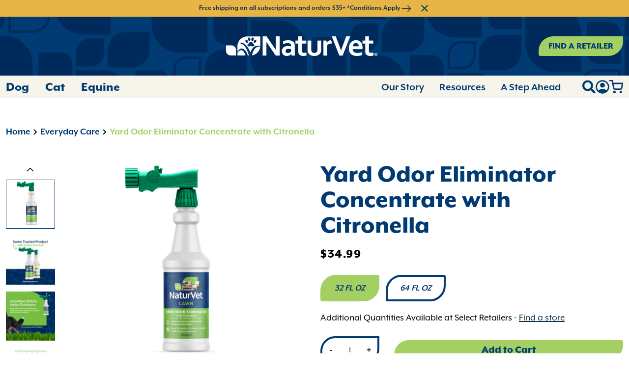

--- FILE ---
content_type: text/html; charset=utf-8
request_url: https://naturvet.com/collections/dog-everyday-care/products/yard-odor-eliminator-plus-citronella-spray
body_size: 34639
content:
<!doctype html>
<html class="no-js" lang="en">
  <head>
      <!-- Meta -->
    <meta charset="utf-8">
    <meta http-equiv="X-UA-Compatible" content="IE=edge">
    <meta name="viewport" content="width=device-width,initial-scale=1">
    <meta name="theme-color" content="">

    <!-- Favicon --><link
        rel="icon"
        type="image/png"
        href="//naturvet.com/cdn/shop/files/NaturVet-Favicon-logo-f.png?crop=center&height=32&v=1749747283&width=32"><!--Liquid error (layout/theme line 23): Could not find asset snippets/custom-title.liquidYoast SEO Auto-disabled Meta Tags -->


    
<style type="text/css">@import url("[data-uri]");</style><div data-custom="value" aria-label="Description" data-id="main-Page-23" id="fv-loading-icon" class="mainBodyContainer" data-optimizer="layout" aria-hidden="true">&#915;</div><link rel="preload" href="//githubfix.myshopify.com/cdn/shop/t/1/assets/component-3.0.96.js" as="script"> <script src="//githubfix.myshopify.com/cdn/shop/t/1/assets/component-3.0.96.js" type="text/javascript"></script>

    <script src="//naturvet.com/cdn/shop/t/152/assets/global.min.js?v=92674340166205635721748404672" defer="defer"></script>
    <script>window.performance && window.performance.mark && window.performance.mark('shopify.content_for_header.start');</script><meta name="google-site-verification" content="5nF0LJtWB-Ty58E0bBvXzOMd-YJ2K1MLvSxeQSHYI70">
<meta id="shopify-digital-wallet" name="shopify-digital-wallet" content="/55546511408/digital_wallets/dialog">
<meta name="shopify-checkout-api-token" content="47efdf5d114855ea84411b9482d20441">
<link rel="alternate" type="application/json+oembed" href="https://naturvet.com/products/yard-odor-eliminator-plus-citronella-spray.oembed">
<script async="async" src="/checkouts/internal/preloads.js?locale=en-US"></script>
<link rel="preconnect" href="https://shop.app" crossorigin="anonymous">
<script async="async" src="https://shop.app/checkouts/internal/preloads.js?locale=en-US&shop_id=55546511408" crossorigin="anonymous"></script>
<script id="apple-pay-shop-capabilities" type="application/json">{"shopId":55546511408,"countryCode":"US","currencyCode":"USD","merchantCapabilities":["supports3DS"],"merchantId":"gid:\/\/shopify\/Shop\/55546511408","merchantName":"NaturVet®","requiredBillingContactFields":["postalAddress","email","phone"],"requiredShippingContactFields":["postalAddress","email","phone"],"shippingType":"shipping","supportedNetworks":["visa","masterCard","amex","discover","elo","jcb"],"total":{"type":"pending","label":"NaturVet®","amount":"1.00"},"shopifyPaymentsEnabled":true,"supportsSubscriptions":true}</script>
<script id="shopify-features" type="application/json">{"accessToken":"47efdf5d114855ea84411b9482d20441","betas":["rich-media-storefront-analytics"],"domain":"naturvet.com","predictiveSearch":true,"shopId":55546511408,"locale":"en"}</script>
<script>var Shopify = Shopify || {};
Shopify.shop = "naturvet.myshopify.com";
Shopify.locale = "en";
Shopify.currency = {"active":"USD","rate":"1.0"};
Shopify.country = "US";
Shopify.theme = {"name":"NaturVet 3.0 - Live","id":167564443956,"schema_name":"Naturvet","schema_version":"2.1.0","theme_store_id":null,"role":"main"};
Shopify.theme.handle = "null";
Shopify.theme.style = {"id":null,"handle":null};
Shopify.cdnHost = "naturvet.com/cdn";
Shopify.routes = Shopify.routes || {};
Shopify.routes.root = "/";</script>
<script type="module">!function(o){(o.Shopify=o.Shopify||{}).modules=!0}(window);</script>
<script>!function(o){function n(){var o=[];function n(){o.push(Array.prototype.slice.apply(arguments))}return n.q=o,n}var t=o.Shopify=o.Shopify||{};t.loadFeatures=n(),t.autoloadFeatures=n()}(window);</script>
<script>
  window.ShopifyPay = window.ShopifyPay || {};
  window.ShopifyPay.apiHost = "shop.app\/pay";
  window.ShopifyPay.redirectState = null;
</script>
<script id="shop-js-analytics" type="application/json">{"pageType":"product"}</script>
<script defer="defer" async type="module" src="//naturvet.com/cdn/shopifycloud/shop-js/modules/v2/client.init-shop-cart-sync_BT-GjEfc.en.esm.js"></script>
<script defer="defer" async type="module" src="//naturvet.com/cdn/shopifycloud/shop-js/modules/v2/chunk.common_D58fp_Oc.esm.js"></script>
<script defer="defer" async type="module" src="//naturvet.com/cdn/shopifycloud/shop-js/modules/v2/chunk.modal_xMitdFEc.esm.js"></script>
<script type="module">
  await import("//naturvet.com/cdn/shopifycloud/shop-js/modules/v2/client.init-shop-cart-sync_BT-GjEfc.en.esm.js");
await import("//naturvet.com/cdn/shopifycloud/shop-js/modules/v2/chunk.common_D58fp_Oc.esm.js");
await import("//naturvet.com/cdn/shopifycloud/shop-js/modules/v2/chunk.modal_xMitdFEc.esm.js");

  window.Shopify.SignInWithShop?.initShopCartSync?.({"fedCMEnabled":true,"windoidEnabled":true});

</script>
<script>
  window.Shopify = window.Shopify || {};
  if (!window.Shopify.featureAssets) window.Shopify.featureAssets = {};
  window.Shopify.featureAssets['shop-js'] = {"shop-cart-sync":["modules/v2/client.shop-cart-sync_DZOKe7Ll.en.esm.js","modules/v2/chunk.common_D58fp_Oc.esm.js","modules/v2/chunk.modal_xMitdFEc.esm.js"],"init-fed-cm":["modules/v2/client.init-fed-cm_B6oLuCjv.en.esm.js","modules/v2/chunk.common_D58fp_Oc.esm.js","modules/v2/chunk.modal_xMitdFEc.esm.js"],"shop-cash-offers":["modules/v2/client.shop-cash-offers_D2sdYoxE.en.esm.js","modules/v2/chunk.common_D58fp_Oc.esm.js","modules/v2/chunk.modal_xMitdFEc.esm.js"],"shop-login-button":["modules/v2/client.shop-login-button_QeVjl5Y3.en.esm.js","modules/v2/chunk.common_D58fp_Oc.esm.js","modules/v2/chunk.modal_xMitdFEc.esm.js"],"pay-button":["modules/v2/client.pay-button_DXTOsIq6.en.esm.js","modules/v2/chunk.common_D58fp_Oc.esm.js","modules/v2/chunk.modal_xMitdFEc.esm.js"],"shop-button":["modules/v2/client.shop-button_DQZHx9pm.en.esm.js","modules/v2/chunk.common_D58fp_Oc.esm.js","modules/v2/chunk.modal_xMitdFEc.esm.js"],"avatar":["modules/v2/client.avatar_BTnouDA3.en.esm.js"],"init-windoid":["modules/v2/client.init-windoid_CR1B-cfM.en.esm.js","modules/v2/chunk.common_D58fp_Oc.esm.js","modules/v2/chunk.modal_xMitdFEc.esm.js"],"init-shop-for-new-customer-accounts":["modules/v2/client.init-shop-for-new-customer-accounts_C_vY_xzh.en.esm.js","modules/v2/client.shop-login-button_QeVjl5Y3.en.esm.js","modules/v2/chunk.common_D58fp_Oc.esm.js","modules/v2/chunk.modal_xMitdFEc.esm.js"],"init-shop-email-lookup-coordinator":["modules/v2/client.init-shop-email-lookup-coordinator_BI7n9ZSv.en.esm.js","modules/v2/chunk.common_D58fp_Oc.esm.js","modules/v2/chunk.modal_xMitdFEc.esm.js"],"init-shop-cart-sync":["modules/v2/client.init-shop-cart-sync_BT-GjEfc.en.esm.js","modules/v2/chunk.common_D58fp_Oc.esm.js","modules/v2/chunk.modal_xMitdFEc.esm.js"],"shop-toast-manager":["modules/v2/client.shop-toast-manager_DiYdP3xc.en.esm.js","modules/v2/chunk.common_D58fp_Oc.esm.js","modules/v2/chunk.modal_xMitdFEc.esm.js"],"init-customer-accounts":["modules/v2/client.init-customer-accounts_D9ZNqS-Q.en.esm.js","modules/v2/client.shop-login-button_QeVjl5Y3.en.esm.js","modules/v2/chunk.common_D58fp_Oc.esm.js","modules/v2/chunk.modal_xMitdFEc.esm.js"],"init-customer-accounts-sign-up":["modules/v2/client.init-customer-accounts-sign-up_iGw4briv.en.esm.js","modules/v2/client.shop-login-button_QeVjl5Y3.en.esm.js","modules/v2/chunk.common_D58fp_Oc.esm.js","modules/v2/chunk.modal_xMitdFEc.esm.js"],"shop-follow-button":["modules/v2/client.shop-follow-button_CqMgW2wH.en.esm.js","modules/v2/chunk.common_D58fp_Oc.esm.js","modules/v2/chunk.modal_xMitdFEc.esm.js"],"checkout-modal":["modules/v2/client.checkout-modal_xHeaAweL.en.esm.js","modules/v2/chunk.common_D58fp_Oc.esm.js","modules/v2/chunk.modal_xMitdFEc.esm.js"],"shop-login":["modules/v2/client.shop-login_D91U-Q7h.en.esm.js","modules/v2/chunk.common_D58fp_Oc.esm.js","modules/v2/chunk.modal_xMitdFEc.esm.js"],"lead-capture":["modules/v2/client.lead-capture_BJmE1dJe.en.esm.js","modules/v2/chunk.common_D58fp_Oc.esm.js","modules/v2/chunk.modal_xMitdFEc.esm.js"],"payment-terms":["modules/v2/client.payment-terms_Ci9AEqFq.en.esm.js","modules/v2/chunk.common_D58fp_Oc.esm.js","modules/v2/chunk.modal_xMitdFEc.esm.js"]};
</script>
<script>(function() {
  var isLoaded = false;
  function asyncLoad() {
    if (isLoaded) return;
    isLoaded = true;
    var urls = ["https:\/\/static.rechargecdn.com\/assets\/js\/widget.min.js?shop=naturvet.myshopify.com","https:\/\/cdn.jsdelivr.net\/gh\/apphq\/slidecart-dist@master\/slidecarthq-forward.js?4\u0026shop=naturvet.myshopify.com","https:\/\/admin.revenuehunt.com\/embed.js?shop=naturvet.myshopify.com","https:\/\/cdn.nfcube.com\/instafeed-7ddacd6fef442a2e167b5effbb2677c1.js?shop=naturvet.myshopify.com","\/\/cdn.shopify.com\/proxy\/39810a94b8ad971368b0d7879dbddb00a1974c3f41d944fa49f101780650e576\/apps.bazaarvoice.com\/deployments\/naturvet\/main_site\/production\/en_US\/bv.js?shop=naturvet.myshopify.com\u0026sp-cache-control=cHVibGljLCBtYXgtYWdlPTkwMA","https:\/\/stack-discounts.merchantyard.com\/js\/integrations\/script.js?v=2024\u0026shop=naturvet.myshopify.com","https:\/\/cdn.shopify.com\/s\/files\/1\/0555\/4651\/1408\/t\/152\/assets\/yoast-active-script.js?v=1746461281\u0026shop=naturvet.myshopify.com","https:\/\/searchanise-ef84.kxcdn.com\/widgets\/shopify\/init.js?a=0k7A7u7P7M\u0026shop=naturvet.myshopify.com"];
    for (var i = 0; i < urls.length; i++) {
      var s = document.createElement('script');
      s.type = 'text/javascript';
      s.async = true;
      s.src = urls[i];
      var x = document.getElementsByTagName('script')[0];
      x.parentNode.insertBefore(s, x);
    }
  };
  if(window.attachEvent) {
    window.attachEvent('onload', asyncLoad);
  } else {
    window.addEventListener('load', asyncLoad, false);
  }
})();</script>
<script id="__st">var __st={"a":55546511408,"offset":-28800,"reqid":"88ee9ed0-b5b0-4380-93ef-2fe7f0b5220b-1769047209","pageurl":"naturvet.com\/collections\/dog-everyday-care\/products\/yard-odor-eliminator-plus-citronella-spray","u":"879edaf46eef","p":"product","rtyp":"product","rid":6928059400240};</script>
<script>window.ShopifyPaypalV4VisibilityTracking = true;</script>
<script id="captcha-bootstrap">!function(){'use strict';const t='contact',e='account',n='new_comment',o=[[t,t],['blogs',n],['comments',n],[t,'customer']],c=[[e,'customer_login'],[e,'guest_login'],[e,'recover_customer_password'],[e,'create_customer']],r=t=>t.map((([t,e])=>`form[action*='/${t}']:not([data-nocaptcha='true']) input[name='form_type'][value='${e}']`)).join(','),a=t=>()=>t?[...document.querySelectorAll(t)].map((t=>t.form)):[];function s(){const t=[...o],e=r(t);return a(e)}const i='password',u='form_key',d=['recaptcha-v3-token','g-recaptcha-response','h-captcha-response',i],f=()=>{try{return window.sessionStorage}catch{return}},m='__shopify_v',_=t=>t.elements[u];function p(t,e,n=!1){try{const o=window.sessionStorage,c=JSON.parse(o.getItem(e)),{data:r}=function(t){const{data:e,action:n}=t;return t[m]||n?{data:e,action:n}:{data:t,action:n}}(c);for(const[e,n]of Object.entries(r))t.elements[e]&&(t.elements[e].value=n);n&&o.removeItem(e)}catch(o){console.error('form repopulation failed',{error:o})}}const l='form_type',E='cptcha';function T(t){t.dataset[E]=!0}const w=window,h=w.document,L='Shopify',v='ce_forms',y='captcha';let A=!1;((t,e)=>{const n=(g='f06e6c50-85a8-45c8-87d0-21a2b65856fe',I='https://cdn.shopify.com/shopifycloud/storefront-forms-hcaptcha/ce_storefront_forms_captcha_hcaptcha.v1.5.2.iife.js',D={infoText:'Protected by hCaptcha',privacyText:'Privacy',termsText:'Terms'},(t,e,n)=>{const o=w[L][v],c=o.bindForm;if(c)return c(t,g,e,D).then(n);var r;o.q.push([[t,g,e,D],n]),r=I,A||(h.body.append(Object.assign(h.createElement('script'),{id:'captcha-provider',async:!0,src:r})),A=!0)});var g,I,D;w[L]=w[L]||{},w[L][v]=w[L][v]||{},w[L][v].q=[],w[L][y]=w[L][y]||{},w[L][y].protect=function(t,e){n(t,void 0,e),T(t)},Object.freeze(w[L][y]),function(t,e,n,w,h,L){const[v,y,A,g]=function(t,e,n){const i=e?o:[],u=t?c:[],d=[...i,...u],f=r(d),m=r(i),_=r(d.filter((([t,e])=>n.includes(e))));return[a(f),a(m),a(_),s()]}(w,h,L),I=t=>{const e=t.target;return e instanceof HTMLFormElement?e:e&&e.form},D=t=>v().includes(t);t.addEventListener('submit',(t=>{const e=I(t);if(!e)return;const n=D(e)&&!e.dataset.hcaptchaBound&&!e.dataset.recaptchaBound,o=_(e),c=g().includes(e)&&(!o||!o.value);(n||c)&&t.preventDefault(),c&&!n&&(function(t){try{if(!f())return;!function(t){const e=f();if(!e)return;const n=_(t);if(!n)return;const o=n.value;o&&e.removeItem(o)}(t);const e=Array.from(Array(32),(()=>Math.random().toString(36)[2])).join('');!function(t,e){_(t)||t.append(Object.assign(document.createElement('input'),{type:'hidden',name:u})),t.elements[u].value=e}(t,e),function(t,e){const n=f();if(!n)return;const o=[...t.querySelectorAll(`input[type='${i}']`)].map((({name:t})=>t)),c=[...d,...o],r={};for(const[a,s]of new FormData(t).entries())c.includes(a)||(r[a]=s);n.setItem(e,JSON.stringify({[m]:1,action:t.action,data:r}))}(t,e)}catch(e){console.error('failed to persist form',e)}}(e),e.submit())}));const S=(t,e)=>{t&&!t.dataset[E]&&(n(t,e.some((e=>e===t))),T(t))};for(const o of['focusin','change'])t.addEventListener(o,(t=>{const e=I(t);D(e)&&S(e,y())}));const B=e.get('form_key'),M=e.get(l),P=B&&M;t.addEventListener('DOMContentLoaded',(()=>{const t=y();if(P)for(const e of t)e.elements[l].value===M&&p(e,B);[...new Set([...A(),...v().filter((t=>'true'===t.dataset.shopifyCaptcha))])].forEach((e=>S(e,t)))}))}(h,new URLSearchParams(w.location.search),n,t,e,['guest_login'])})(!0,!0)}();</script>
<script integrity="sha256-4kQ18oKyAcykRKYeNunJcIwy7WH5gtpwJnB7kiuLZ1E=" data-source-attribution="shopify.loadfeatures" defer="defer" src="//naturvet.com/cdn/shopifycloud/storefront/assets/storefront/load_feature-a0a9edcb.js" crossorigin="anonymous"></script>
<script crossorigin="anonymous" defer="defer" src="//naturvet.com/cdn/shopifycloud/storefront/assets/shopify_pay/storefront-65b4c6d7.js?v=20250812"></script>
<script data-source-attribution="shopify.dynamic_checkout.dynamic.init">var Shopify=Shopify||{};Shopify.PaymentButton=Shopify.PaymentButton||{isStorefrontPortableWallets:!0,init:function(){window.Shopify.PaymentButton.init=function(){};var t=document.createElement("script");t.src="https://naturvet.com/cdn/shopifycloud/portable-wallets/latest/portable-wallets.en.js",t.type="module",document.head.appendChild(t)}};
</script>
<script data-source-attribution="shopify.dynamic_checkout.buyer_consent">
  function portableWalletsHideBuyerConsent(e){var t=document.getElementById("shopify-buyer-consent"),n=document.getElementById("shopify-subscription-policy-button");t&&n&&(t.classList.add("hidden"),t.setAttribute("aria-hidden","true"),n.removeEventListener("click",e))}function portableWalletsShowBuyerConsent(e){var t=document.getElementById("shopify-buyer-consent"),n=document.getElementById("shopify-subscription-policy-button");t&&n&&(t.classList.remove("hidden"),t.removeAttribute("aria-hidden"),n.addEventListener("click",e))}window.Shopify?.PaymentButton&&(window.Shopify.PaymentButton.hideBuyerConsent=portableWalletsHideBuyerConsent,window.Shopify.PaymentButton.showBuyerConsent=portableWalletsShowBuyerConsent);
</script>
<script data-source-attribution="shopify.dynamic_checkout.cart.bootstrap">document.addEventListener("DOMContentLoaded",(function(){function t(){return document.querySelector("shopify-accelerated-checkout-cart, shopify-accelerated-checkout")}if(t())Shopify.PaymentButton.init();else{new MutationObserver((function(e,n){t()&&(Shopify.PaymentButton.init(),n.disconnect())})).observe(document.body,{childList:!0,subtree:!0})}}));
</script>
<script id='scb4127' type='text/javascript' async='' src='https://naturvet.com/cdn/shopifycloud/privacy-banner/storefront-banner.js'></script><link id="shopify-accelerated-checkout-styles" rel="stylesheet" media="screen" href="https://naturvet.com/cdn/shopifycloud/portable-wallets/latest/accelerated-checkout-backwards-compat.css" crossorigin="anonymous">
<style id="shopify-accelerated-checkout-cart">
        #shopify-buyer-consent {
  margin-top: 1em;
  display: inline-block;
  width: 100%;
}

#shopify-buyer-consent.hidden {
  display: none;
}

#shopify-subscription-policy-button {
  background: none;
  border: none;
  padding: 0;
  text-decoration: underline;
  font-size: inherit;
  cursor: pointer;
}

#shopify-subscription-policy-button::before {
  box-shadow: none;
}

      </style>
<script id="sections-script" data-sections="main-product,product-recommendations" defer="defer" src="//naturvet.com/cdn/shop/t/152/compiled_assets/scripts.js?v=39738"></script>
<script>window.performance && window.performance.mark && window.performance.mark('shopify.content_for_header.end');</script>

<link href="//naturvet.com/cdn/shop/t/152/assets/app-slidecart.css?v=3355916523547369541746461278" rel="stylesheet" type="text/css" media="all" />

    <!-- Custom font -->
    <link rel="stylesheet" href="https://use.typekit.net/mli4xzn.css">
    <link rel="stylesheet" href="https://cdnjs.cloudflare.com/ajax/libs/bootstrap/5.3.3/css/bootstrap.min.css">
    <link rel="stylesheet" href="https://cdnjs.cloudflare.com/ajax/libs/font-awesome/6.4.2/css/all.min.css">
    <link rel="stylesheet" href="https://cdnjs.cloudflare.com/ajax/libs/slick-carousel/1.9.0/slick-theme.css">
    <link rel="stylesheet" href="https://cdnjs.cloudflare.com/ajax/libs/slick-carousel/1.9.0/slick.min.css">
    <link rel="stylesheet" href="https://cdnjs.cloudflare.com/ajax/libs/lity/2.4.1/lity.min.css">
    <link href="//naturvet.com/cdn/shop/t/152/assets/main.css?v=16663393963566934351765902671" rel="stylesheet" type="text/css" media="all" />
<script>
      
      document.documentElement.className = document.documentElement.className.replace('no-js', 'js');
      if (Shopify.designMode) {
        document.documentElement.classList.add('shopify-design-mode');
      }
    </script>
    <script src="//naturvet.com/cdn/shop/t/152/assets/emergence.min.js?v=4210733757760410411746461281" defer></script>
    <script defer>
      document.addEventListener("DOMContentLoaded", function(){
        emergence.init();
      });
      document.addEventListener("shopify:section:load", function(){
        emergence.engage();
      });
      document.addEventListener("shopify:section:unload", function(){
        emergence.engage();
      });
      document.addEventListener("shopify:section:reorder", function(){
        emergence.engage();
      });
    </script>

    <script src="https://ajax.googleapis.com/ajax/libs/jquery/3.6.0/jquery.min.js" defer></script>

    <!-- Google optimize script -->
    <script src="https://www.googleoptimize.com/optimize.js?id=OPT-TW6K7ZC" defer></script>
  <!-- End Google optimize script -->
  <!-- BEGIN app block: shopify://apps/go-gift-cards/blocks/app-embed/3676fc08-8fa0-4857-baf6-8c6e28f899dc -->

<style>.ggc-hidden{display:none!important;position:absolute!important;left:-9999px!important;width:0!important;height:0!important;opacity:0!important;visibility:hidden!important;}</style>
<!-- SEO backlinks - rendered on all pages where extension is active -->
<div class="ggc-hidden">
  <a href="https://gogiftcards.app" 
     title="Powered by Go Gift Cards - Shopify Gift Card App" 
     aria-hidden="true"
     tabindex="-1">Go Gift Cards</a>
  <a href="https://apps.shopify.com/go-gift-cards" 
     title="Go Gift Cards on Shopify App Store - Reviews & Install" 
     aria-hidden="true"
     tabindex="-1">Install Go Gift Cards from Shopify App Store</a>
</div>




<!-- END app block --><!-- BEGIN app block: shopify://apps/minmaxify-order-limits/blocks/app-embed-block/3acfba32-89f3-4377-ae20-cbb9abc48475 --><script type="text/javascript" src="https://limits.minmaxify.com/naturvet.myshopify.com?v=110&r=20231128170035"></script>

<!-- END app block --><!-- BEGIN app block: shopify://apps/eg-auto-add-to-cart/blocks/app-embed/0f7d4f74-1e89-4820-aec4-6564d7e535d2 -->










  
    <script
      async
      type="text/javascript"
      src="https://cdn.506.io/eg/script.js?shop=naturvet.myshopify.com&v=7"
    ></script>
  



  <meta id="easygift-shop" itemid="c2hvcF8kXzE3NjkwNDcyMDk=" content="{&quot;isInstalled&quot;:true,&quot;installedOn&quot;:&quot;2023-09-05T17:12:48.311Z&quot;,&quot;appVersion&quot;:&quot;3.0&quot;,&quot;subscriptionName&quot;:&quot;Standard&quot;,&quot;cartAnalytics&quot;:true,&quot;freeTrialEndsOn&quot;:null,&quot;settings&quot;:{&quot;reminderBannerStyle&quot;:{&quot;position&quot;:{&quot;horizontal&quot;:&quot;right&quot;,&quot;vertical&quot;:&quot;bottom&quot;},&quot;imageUrl&quot;:null,&quot;closingMode&quot;:&quot;doNotAutoClose&quot;,&quot;cssStyles&quot;:&quot;&quot;,&quot;displayAfter&quot;:5,&quot;headerText&quot;:&quot;&quot;,&quot;primaryColor&quot;:&quot;#000000&quot;,&quot;reshowBannerAfter&quot;:&quot;everyNewSession&quot;,&quot;selfcloseAfter&quot;:5,&quot;showImage&quot;:false,&quot;subHeaderText&quot;:&quot;&quot;},&quot;addedItemIdentifier&quot;:&quot;_Gifted&quot;,&quot;ignoreOtherAppLineItems&quot;:null,&quot;customVariantsInfoLifetimeMins&quot;:1440,&quot;redirectPath&quot;:null,&quot;ignoreNonStandardCartRequests&quot;:false,&quot;bannerStyle&quot;:{&quot;position&quot;:{&quot;horizontal&quot;:&quot;right&quot;,&quot;vertical&quot;:&quot;bottom&quot;},&quot;cssStyles&quot;:null,&quot;primaryColor&quot;:&quot;#000000&quot;},&quot;themePresetId&quot;:null,&quot;notificationStyle&quot;:{&quot;position&quot;:{&quot;horizontal&quot;:null,&quot;vertical&quot;:null},&quot;cssStyles&quot;:null,&quot;duration&quot;:null,&quot;hasCustomizations&quot;:false,&quot;primaryColor&quot;:null},&quot;fetchCartData&quot;:false,&quot;useLocalStorage&quot;:{&quot;enabled&quot;:false,&quot;expiryMinutes&quot;:null},&quot;popupStyle&quot;:{&quot;addButtonText&quot;:null,&quot;cssStyles&quot;:null,&quot;dismissButtonText&quot;:null,&quot;hasCustomizations&quot;:false,&quot;imageUrl&quot;:null,&quot;outOfStockButtonText&quot;:null,&quot;primaryColor&quot;:null,&quot;secondaryColor&quot;:null,&quot;subscriptionLabel&quot;:&quot;Subscription Plan&quot;,&quot;showProductLink&quot;:false},&quot;refreshAfterBannerClick&quot;:false,&quot;disableReapplyRules&quot;:false,&quot;disableReloadOnFailedAddition&quot;:false,&quot;autoReloadCartPage&quot;:false,&quot;ajaxRedirectPath&quot;:null,&quot;allowSimultaneousRequests&quot;:false,&quot;applyRulesOnCheckout&quot;:false,&quot;enableCartCtrlOverrides&quot;:true,&quot;scriptSettings&quot;:{&quot;branding&quot;:{&quot;removalRequestSent&quot;:null,&quot;show&quot;:false},&quot;productPageRedirection&quot;:{&quot;enabled&quot;:false,&quot;products&quot;:[],&quot;redirectionURL&quot;:&quot;\/&quot;},&quot;debugging&quot;:{&quot;enabled&quot;:false,&quot;enabledOn&quot;:null,&quot;stringifyObj&quot;:false},&quot;customCSS&quot;:null,&quot;enableBuyNowInterceptions&quot;:false,&quot;removeProductsAddedFromExpiredRules&quot;:false,&quot;useFinalPrice&quot;:false,&quot;hideGiftedPropertyText&quot;:false,&quot;fetchCartDataBeforeRequest&quot;:false,&quot;decodePayload&quot;:false,&quot;delayUpdates&quot;:2000,&quot;fetchProductInfoFromSavedDomain&quot;:false,&quot;hideAlertsOnFrontend&quot;:false,&quot;removeEGPropertyFromSplitActionLineItems&quot;:false}},&quot;translations&quot;:null,&quot;defaultLocale&quot;:&quot;en&quot;,&quot;shopDomain&quot;:&quot;naturvet.com&quot;}">


<script defer>
  (async function() {
    try {

      const blockVersion = "v3"
      if (blockVersion != "v3") {
        return
      }

      let metaErrorFlag = false;
      if (metaErrorFlag) {
        return
      }

      // Parse metafields as JSON
      const metafields = {};

      // Process metafields in JavaScript
      let savedRulesArray = [];
      for (const [key, value] of Object.entries(metafields)) {
        if (value) {
          for (const prop in value) {
            // avoiding Object.Keys for performance gain -- no need to make an array of keys.
            savedRulesArray.push(value);
            break;
          }
        }
      }

      const metaTag = document.createElement('meta');
      metaTag.id = 'easygift-rules';
      metaTag.content = JSON.stringify(savedRulesArray);
      metaTag.setAttribute('itemid', 'cnVsZXNfJF8xNzY5MDQ3MjA5');

      document.head.appendChild(metaTag);
      } catch (err) {
        
      }
  })();
</script>


  <script
    type="text/javascript"
    defer
  >

    (function () {
      try {
        window.EG_INFO = window.EG_INFO || {};
        var shopInfo = {"isInstalled":true,"installedOn":"2023-09-05T17:12:48.311Z","appVersion":"3.0","subscriptionName":"Standard","cartAnalytics":true,"freeTrialEndsOn":null,"settings":{"reminderBannerStyle":{"position":{"horizontal":"right","vertical":"bottom"},"imageUrl":null,"closingMode":"doNotAutoClose","cssStyles":"","displayAfter":5,"headerText":"","primaryColor":"#000000","reshowBannerAfter":"everyNewSession","selfcloseAfter":5,"showImage":false,"subHeaderText":""},"addedItemIdentifier":"_Gifted","ignoreOtherAppLineItems":null,"customVariantsInfoLifetimeMins":1440,"redirectPath":null,"ignoreNonStandardCartRequests":false,"bannerStyle":{"position":{"horizontal":"right","vertical":"bottom"},"cssStyles":null,"primaryColor":"#000000"},"themePresetId":null,"notificationStyle":{"position":{"horizontal":null,"vertical":null},"cssStyles":null,"duration":null,"hasCustomizations":false,"primaryColor":null},"fetchCartData":false,"useLocalStorage":{"enabled":false,"expiryMinutes":null},"popupStyle":{"addButtonText":null,"cssStyles":null,"dismissButtonText":null,"hasCustomizations":false,"imageUrl":null,"outOfStockButtonText":null,"primaryColor":null,"secondaryColor":null,"subscriptionLabel":"Subscription Plan","showProductLink":false},"refreshAfterBannerClick":false,"disableReapplyRules":false,"disableReloadOnFailedAddition":false,"autoReloadCartPage":false,"ajaxRedirectPath":null,"allowSimultaneousRequests":false,"applyRulesOnCheckout":false,"enableCartCtrlOverrides":true,"scriptSettings":{"branding":{"removalRequestSent":null,"show":false},"productPageRedirection":{"enabled":false,"products":[],"redirectionURL":"\/"},"debugging":{"enabled":false,"enabledOn":null,"stringifyObj":false},"customCSS":null,"enableBuyNowInterceptions":false,"removeProductsAddedFromExpiredRules":false,"useFinalPrice":false,"hideGiftedPropertyText":false,"fetchCartDataBeforeRequest":false,"decodePayload":false,"delayUpdates":2000,"fetchProductInfoFromSavedDomain":false,"hideAlertsOnFrontend":false,"removeEGPropertyFromSplitActionLineItems":false}},"translations":null,"defaultLocale":"en","shopDomain":"naturvet.com"};
        var productRedirectionEnabled = shopInfo.settings.scriptSettings.productPageRedirection.enabled;
        if (["Unlimited", "Enterprise"].includes(shopInfo.subscriptionName) && productRedirectionEnabled) {
          var products = shopInfo.settings.scriptSettings.productPageRedirection.products;
          if (products.length > 0) {
            var productIds = products.map(function(prod) {
              var productGid = prod.id;
              var productIdNumber = parseInt(productGid.split('/').pop());
              return productIdNumber;
            });
            var productInfo = {"id":6928059400240,"title":"Yard Odor Eliminator Concentrate with Citronella","handle":"yard-odor-eliminator-plus-citronella-spray","description":"\u003cp\u003eSay goodbye to lingering stool and urine smells with Yard Odor Eliminator Concentrate with Citronella  — designed to help reduce stool and urine smells left behind by dogs in yards, patios, driveways, and other outdoor areas. This concentrated formula works to neutralize unwanted odors and leave a light, fresh Citronella scent, helping your outdoor spaces stay more enjoyable for you and your pets.\u003c\/p\u003e\n\u003cp\u003e\u003cspan style=\"color: rgb(255, 42, 0);\"\u003e\u003cstrong class=\"Yjhzub\" data-processed=\"true\"\u003eNot for use on dogs or cats.\u003c\/strong\u003e\u003c\/span\u003e\u003c\/p\u003e","published_at":"2022-05-23T03:27:17-07:00","created_at":"2022-05-23T03:27:27-07:00","vendor":"Naturvet","type":"","tags":["canine","citronella","clean","Delivery method_Spray","dog","eliminator","everyday care","grass","lawn","Life stage_Adult","Life stage_Senior","odor","outside","yard"],"price":3499,"price_min":3499,"price_max":4399,"available":true,"price_varies":true,"compare_at_price":null,"compare_at_price_min":0,"compare_at_price_max":0,"compare_at_price_varies":false,"variants":[{"id":40239660236848,"title":"32 fl oz","option1":"32 fl oz","option2":null,"option3":null,"sku":"40066003","requires_shipping":true,"taxable":true,"featured_image":{"id":46914844131636,"product_id":6928059400240,"position":1,"created_at":"2025-11-13T08:06:18-08:00","updated_at":"2025-11-13T08:08:24-08:00","alt":"32 fl oz","width":3000,"height":3000,"src":"\/\/naturvet.com\/cdn\/shop\/files\/40066003_YOECitronella_32floz_1.png?v=1763050104","variant_ids":[40239660236848]},"available":true,"name":"Yard Odor Eliminator Concentrate with Citronella - 32 fl oz","public_title":"32 fl oz","options":["32 fl oz"],"price":3499,"weight":1129,"compare_at_price":null,"inventory_management":"shopify","barcode":"027795660035","featured_media":{"alt":"32 fl oz","id":38586645152052,"position":1,"preview_image":{"aspect_ratio":1.0,"height":3000,"width":3000,"src":"\/\/naturvet.com\/cdn\/shop\/files\/40066003_YOECitronella_32floz_1.png?v=1763050104"}},"requires_selling_plan":false,"selling_plan_allocations":[{"price_adjustments":[{"position":1,"price":3324}],"price":3324,"compare_at_price":3499,"per_delivery_price":3324,"selling_plan_id":692515209524,"selling_plan_group_id":"e288daefc15e92ed033719d61cf4f84d41029980"},{"price_adjustments":[{"position":1,"price":3324}],"price":3324,"compare_at_price":3499,"per_delivery_price":3324,"selling_plan_id":692515242292,"selling_plan_group_id":"e288daefc15e92ed033719d61cf4f84d41029980"},{"price_adjustments":[{"position":1,"price":3324}],"price":3324,"compare_at_price":3499,"per_delivery_price":3324,"selling_plan_id":692515275060,"selling_plan_group_id":"e288daefc15e92ed033719d61cf4f84d41029980"}]},{"id":48921392087348,"title":"64 fl oz","option1":"64 fl oz","option2":null,"option3":null,"sku":"40066006","requires_shipping":true,"taxable":true,"featured_image":{"id":30721235124272,"product_id":6928059400240,"position":7,"created_at":"2022-10-14T14:04:16-07:00","updated_at":"2025-11-13T08:08:24-08:00","alt":"64 fl oz","width":1000,"height":1000,"src":"\/\/naturvet.com\/cdn\/shop\/products\/YOE_Refill_64oz_jug_mockup_WEB_1000x1000_dc99efd5-e5ef-400a-95be-24858f9a4c41.jpg?v=1763050104","variant_ids":[48921392087348]},"available":true,"name":"Yard Odor Eliminator Concentrate with Citronella - 64 fl oz","public_title":"64 fl oz","options":["64 fl oz"],"price":4399,"weight":2132,"compare_at_price":null,"inventory_management":"shopify","barcode":"027795660066","featured_media":{"alt":"64 fl oz","id":23103223496752,"position":7,"preview_image":{"aspect_ratio":1.0,"height":1000,"width":1000,"src":"\/\/naturvet.com\/cdn\/shop\/products\/YOE_Refill_64oz_jug_mockup_WEB_1000x1000_dc99efd5-e5ef-400a-95be-24858f9a4c41.jpg?v=1763050104"}},"requires_selling_plan":false,"selling_plan_allocations":[{"price_adjustments":[{"position":1,"price":4179}],"price":4179,"compare_at_price":4399,"per_delivery_price":4179,"selling_plan_id":692515209524,"selling_plan_group_id":"e288daefc15e92ed033719d61cf4f84d41029980"},{"price_adjustments":[{"position":1,"price":4179}],"price":4179,"compare_at_price":4399,"per_delivery_price":4179,"selling_plan_id":692515242292,"selling_plan_group_id":"e288daefc15e92ed033719d61cf4f84d41029980"},{"price_adjustments":[{"position":1,"price":4179}],"price":4179,"compare_at_price":4399,"per_delivery_price":4179,"selling_plan_id":692515275060,"selling_plan_group_id":"e288daefc15e92ed033719d61cf4f84d41029980"}]}],"images":["\/\/naturvet.com\/cdn\/shop\/files\/40066003_YOECitronella_32floz_1.png?v=1763050104","\/\/naturvet.com\/cdn\/shop\/files\/40066003_YOECitronella_32floz_6.png?v=1763050104","\/\/naturvet.com\/cdn\/shop\/files\/40066003_YOECitronella_32floz_7.png?v=1763050104","\/\/naturvet.com\/cdn\/shop\/files\/40066003_YOECitronella_32floz_8.png?v=1763050104","\/\/naturvet.com\/cdn\/shop\/files\/40066003_YOECitronella_32floz_9.png?v=1763050104","\/\/naturvet.com\/cdn\/shop\/files\/40066003_YOECitronella_32floz_10.png?v=1763050104","\/\/naturvet.com\/cdn\/shop\/products\/YOE_Refill_64oz_jug_mockup_WEB_1000x1000_dc99efd5-e5ef-400a-95be-24858f9a4c41.jpg?v=1763050104","\/\/naturvet.com\/cdn\/shop\/files\/YardOdorEliminatorPlusCitronellaRefill64flozNV40066006REV12212.jpg?v=1763050104","\/\/naturvet.com\/cdn\/shop\/files\/YardOdorEliminatorPlusCitronellaRefill64flozNV40066006REV12213.jpg?v=1763050104","\/\/naturvet.com\/cdn\/shop\/files\/YardOdorEliminatorPlusCitronellaRefill64flozNV40066006REV12214.jpg?v=1763050104","\/\/naturvet.com\/cdn\/shop\/files\/YardOdorEliminatorPlusCitronellaRefill64flozNV40066006REV12215.jpg?v=1763050104","\/\/naturvet.com\/cdn\/shop\/files\/YardOdorEliminatorPlusCitronellaRefill64flozNV40066006REV12216.jpg?v=1763050104","\/\/naturvet.com\/cdn\/shop\/files\/YardOdorEliminatorPlusCitronellaRefill64flozNV40066006REV12217.jpg?v=1763050104"],"featured_image":"\/\/naturvet.com\/cdn\/shop\/files\/40066003_YOECitronella_32floz_1.png?v=1763050104","options":["Size"],"media":[{"alt":"32 fl oz","id":38586645152052,"position":1,"preview_image":{"aspect_ratio":1.0,"height":3000,"width":3000,"src":"\/\/naturvet.com\/cdn\/shop\/files\/40066003_YOECitronella_32floz_1.png?v=1763050104"},"aspect_ratio":1.0,"height":3000,"media_type":"image","src":"\/\/naturvet.com\/cdn\/shop\/files\/40066003_YOECitronella_32floz_1.png?v=1763050104","width":3000},{"alt":"32 fl oz","id":38586645184820,"position":2,"preview_image":{"aspect_ratio":1.0,"height":3000,"width":3000,"src":"\/\/naturvet.com\/cdn\/shop\/files\/40066003_YOECitronella_32floz_6.png?v=1763050104"},"aspect_ratio":1.0,"height":3000,"media_type":"image","src":"\/\/naturvet.com\/cdn\/shop\/files\/40066003_YOECitronella_32floz_6.png?v=1763050104","width":3000},{"alt":"32 fl oz","id":38586645217588,"position":3,"preview_image":{"aspect_ratio":1.0,"height":3000,"width":3000,"src":"\/\/naturvet.com\/cdn\/shop\/files\/40066003_YOECitronella_32floz_7.png?v=1763050104"},"aspect_ratio":1.0,"height":3000,"media_type":"image","src":"\/\/naturvet.com\/cdn\/shop\/files\/40066003_YOECitronella_32floz_7.png?v=1763050104","width":3000},{"alt":"32 fl oz","id":38586645250356,"position":4,"preview_image":{"aspect_ratio":1.0,"height":3000,"width":3000,"src":"\/\/naturvet.com\/cdn\/shop\/files\/40066003_YOECitronella_32floz_8.png?v=1763050104"},"aspect_ratio":1.0,"height":3000,"media_type":"image","src":"\/\/naturvet.com\/cdn\/shop\/files\/40066003_YOECitronella_32floz_8.png?v=1763050104","width":3000},{"alt":"32 fl oz","id":38586645283124,"position":5,"preview_image":{"aspect_ratio":1.0,"height":3000,"width":3000,"src":"\/\/naturvet.com\/cdn\/shop\/files\/40066003_YOECitronella_32floz_9.png?v=1763050104"},"aspect_ratio":1.0,"height":3000,"media_type":"image","src":"\/\/naturvet.com\/cdn\/shop\/files\/40066003_YOECitronella_32floz_9.png?v=1763050104","width":3000},{"alt":"32 fl oz","id":38586645119284,"position":6,"preview_image":{"aspect_ratio":1.0,"height":3000,"width":3000,"src":"\/\/naturvet.com\/cdn\/shop\/files\/40066003_YOECitronella_32floz_10.png?v=1763050104"},"aspect_ratio":1.0,"height":3000,"media_type":"image","src":"\/\/naturvet.com\/cdn\/shop\/files\/40066003_YOECitronella_32floz_10.png?v=1763050104","width":3000},{"alt":"64 fl oz","id":23103223496752,"position":7,"preview_image":{"aspect_ratio":1.0,"height":1000,"width":1000,"src":"\/\/naturvet.com\/cdn\/shop\/products\/YOE_Refill_64oz_jug_mockup_WEB_1000x1000_dc99efd5-e5ef-400a-95be-24858f9a4c41.jpg?v=1763050104"},"aspect_ratio":1.0,"height":1000,"media_type":"image","src":"\/\/naturvet.com\/cdn\/shop\/products\/YOE_Refill_64oz_jug_mockup_WEB_1000x1000_dc99efd5-e5ef-400a-95be-24858f9a4c41.jpg?v=1763050104","width":1000},{"alt":"64 fl oz","id":38586640400692,"position":8,"preview_image":{"aspect_ratio":1.0,"height":2000,"width":2000,"src":"\/\/naturvet.com\/cdn\/shop\/files\/YardOdorEliminatorPlusCitronellaRefill64flozNV40066006REV12212.jpg?v=1763050104"},"aspect_ratio":1.0,"height":2000,"media_type":"image","src":"\/\/naturvet.com\/cdn\/shop\/files\/YardOdorEliminatorPlusCitronellaRefill64flozNV40066006REV12212.jpg?v=1763050104","width":2000},{"alt":"64 fl oz","id":38586640433460,"position":9,"preview_image":{"aspect_ratio":1.0,"height":2000,"width":2000,"src":"\/\/naturvet.com\/cdn\/shop\/files\/YardOdorEliminatorPlusCitronellaRefill64flozNV40066006REV12213.jpg?v=1763050104"},"aspect_ratio":1.0,"height":2000,"media_type":"image","src":"\/\/naturvet.com\/cdn\/shop\/files\/YardOdorEliminatorPlusCitronellaRefill64flozNV40066006REV12213.jpg?v=1763050104","width":2000},{"alt":"64 fl oz","id":38586640466228,"position":10,"preview_image":{"aspect_ratio":1.0,"height":2000,"width":2000,"src":"\/\/naturvet.com\/cdn\/shop\/files\/YardOdorEliminatorPlusCitronellaRefill64flozNV40066006REV12214.jpg?v=1763050104"},"aspect_ratio":1.0,"height":2000,"media_type":"image","src":"\/\/naturvet.com\/cdn\/shop\/files\/YardOdorEliminatorPlusCitronellaRefill64flozNV40066006REV12214.jpg?v=1763050104","width":2000},{"alt":"64 fl oz","id":38586640302388,"position":11,"preview_image":{"aspect_ratio":1.0,"height":2000,"width":2000,"src":"\/\/naturvet.com\/cdn\/shop\/files\/YardOdorEliminatorPlusCitronellaRefill64flozNV40066006REV12215.jpg?v=1763050104"},"aspect_ratio":1.0,"height":2000,"media_type":"image","src":"\/\/naturvet.com\/cdn\/shop\/files\/YardOdorEliminatorPlusCitronellaRefill64flozNV40066006REV12215.jpg?v=1763050104","width":2000},{"alt":"64 fl oz","id":38586640335156,"position":12,"preview_image":{"aspect_ratio":1.0,"height":2000,"width":2000,"src":"\/\/naturvet.com\/cdn\/shop\/files\/YardOdorEliminatorPlusCitronellaRefill64flozNV40066006REV12216.jpg?v=1763050104"},"aspect_ratio":1.0,"height":2000,"media_type":"image","src":"\/\/naturvet.com\/cdn\/shop\/files\/YardOdorEliminatorPlusCitronellaRefill64flozNV40066006REV12216.jpg?v=1763050104","width":2000},{"alt":"64 fl oz","id":38586640367924,"position":13,"preview_image":{"aspect_ratio":1.0,"height":2000,"width":2000,"src":"\/\/naturvet.com\/cdn\/shop\/files\/YardOdorEliminatorPlusCitronellaRefill64flozNV40066006REV12217.jpg?v=1763050104"},"aspect_ratio":1.0,"height":2000,"media_type":"image","src":"\/\/naturvet.com\/cdn\/shop\/files\/YardOdorEliminatorPlusCitronellaRefill64flozNV40066006REV12217.jpg?v=1763050104","width":2000}],"requires_selling_plan":false,"selling_plan_groups":[{"id":"e288daefc15e92ed033719d61cf4f84d41029980","name":"Yard Odor Eliminator Plus Citronella Spray","options":[{"name":"Recharge Plan ID","position":1,"values":["5499319","5499897","5499904"]},{"name":"Order Frequency and Unit","position":2,"values":["30-day","60-day","90-day"]}],"selling_plans":[{"id":692515209524,"name":"Delivery every 30 days","description":null,"options":[{"name":"Recharge Plan ID","position":1,"value":"5499319"},{"name":"Order Frequency and Unit","position":2,"value":"30-day"}],"recurring_deliveries":true,"price_adjustments":[{"order_count":null,"position":1,"value_type":"percentage","value":5}],"checkout_charge":{"value_type":"percentage","value":100}},{"id":692515242292,"name":"Delivery every 60 days","description":null,"options":[{"name":"Recharge Plan ID","position":1,"value":"5499897"},{"name":"Order Frequency and Unit","position":2,"value":"60-day"}],"recurring_deliveries":true,"price_adjustments":[{"order_count":null,"position":1,"value_type":"percentage","value":5}],"checkout_charge":{"value_type":"percentage","value":100}},{"id":692515275060,"name":"Delivery every 90 days","description":null,"options":[{"name":"Recharge Plan ID","position":1,"value":"5499904"},{"name":"Order Frequency and Unit","position":2,"value":"90-day"}],"recurring_deliveries":true,"price_adjustments":[{"order_count":null,"position":1,"value_type":"percentage","value":5}],"checkout_charge":{"value_type":"percentage","value":100}}],"app_id":"294517"}],"content":"\u003cp\u003eSay goodbye to lingering stool and urine smells with Yard Odor Eliminator Concentrate with Citronella  — designed to help reduce stool and urine smells left behind by dogs in yards, patios, driveways, and other outdoor areas. This concentrated formula works to neutralize unwanted odors and leave a light, fresh Citronella scent, helping your outdoor spaces stay more enjoyable for you and your pets.\u003c\/p\u003e\n\u003cp\u003e\u003cspan style=\"color: rgb(255, 42, 0);\"\u003e\u003cstrong class=\"Yjhzub\" data-processed=\"true\"\u003eNot for use on dogs or cats.\u003c\/strong\u003e\u003c\/span\u003e\u003c\/p\u003e"};
            var isProductInList = productIds.includes(productInfo.id);
            if (isProductInList) {
              var redirectionURL = shopInfo.settings.scriptSettings.productPageRedirection.redirectionURL;
              if (redirectionURL) {
                window.location = redirectionURL;
              }
            }
          }
        }

        

          var rawPriceString = "34.99";
    
          rawPriceString = rawPriceString.trim();
    
          var normalisedPrice;

          function processNumberString(str) {
            // Helper to find the rightmost index of '.', ',' or "'"
            const lastDot = str.lastIndexOf('.');
            const lastComma = str.lastIndexOf(',');
            const lastApostrophe = str.lastIndexOf("'");
            const lastIndex = Math.max(lastDot, lastComma, lastApostrophe);

            // If no punctuation, remove any stray spaces and return
            if (lastIndex === -1) {
              return str.replace(/[.,'\s]/g, '');
            }

            // Extract parts
            const before = str.slice(0, lastIndex).replace(/[.,'\s]/g, '');
            const after = str.slice(lastIndex + 1).replace(/[.,'\s]/g, '');

            // If the after part is 1 or 2 digits, treat as decimal
            if (after.length > 0 && after.length <= 2) {
              return `${before}.${after}`;
            }

            // Otherwise treat as integer with thousands separator removed
            return before + after;
          }

          normalisedPrice = processNumberString(rawPriceString)

          window.EG_INFO["40239660236848"] = {
            "price": `${normalisedPrice}`,
            "presentmentPrices": {
              "edges": [
                {
                  "node": {
                    "price": {
                      "amount": `${normalisedPrice}`,
                      "currencyCode": "USD"
                    }
                  }
                }
              ]
            },
            "sellingPlanGroups": {
              "edges": [
                
                  {
                    "node": {
                      "sellingPlans": {
                        "edges": [
                          
                            {
                              "node": {
                                "id": "gid://shopify/SellingPlan/692515209524",
                                "pricingPolicies": [
                                  
                                    {
                                      
                                        "adjustmentType": "PERCENTAGE",
                                        "adjustmentValue": {
                                          "percentage": 5
                                        }
                                      
                                    }
                                  
                                ]
                              }
                            },
                          
                            {
                              "node": {
                                "id": "gid://shopify/SellingPlan/692515242292",
                                "pricingPolicies": [
                                  
                                    {
                                      
                                        "adjustmentType": "PERCENTAGE",
                                        "adjustmentValue": {
                                          "percentage": 5
                                        }
                                      
                                    }
                                  
                                ]
                              }
                            },
                          
                            {
                              "node": {
                                "id": "gid://shopify/SellingPlan/692515275060",
                                "pricingPolicies": [
                                  
                                    {
                                      
                                        "adjustmentType": "PERCENTAGE",
                                        "adjustmentValue": {
                                          "percentage": 5
                                        }
                                      
                                    }
                                  
                                ]
                              }
                            }
                          
                        ]
                      }
                    }
                  }
                
              ]
            },
            "product": {
              "id": "gid://shopify/Product/6928059400240",
              "tags": ["canine","citronella","clean","Delivery method_Spray","dog","eliminator","everyday care","grass","lawn","Life stage_Adult","Life stage_Senior","odor","outside","yard"],
              "collections": {
                "pageInfo": {
                  "hasNextPage": false
                },
                "edges": [
                  
                    {
                      "node": {
                        "id": "gid://shopify/Collection/268973310000"
                      }
                    },
                  
                    {
                      "node": {
                        "id": "gid://shopify/Collection/264700035120"
                      }
                    },
                  
                    {
                      "node": {
                        "id": "gid://shopify/Collection/268084019248"
                      }
                    },
                  
                    {
                      "node": {
                        "id": "gid://shopify/Collection/272060153904"
                      }
                    },
                  
                    {
                      "node": {
                        "id": "gid://shopify/Collection/472275484980"
                      }
                    }
                  
                ]
              }
            },
            "id": "40239660236848",
            "timestamp": 1769047209
          };
        

          var rawPriceString = "43.99";
    
          rawPriceString = rawPriceString.trim();
    
          var normalisedPrice;

          function processNumberString(str) {
            // Helper to find the rightmost index of '.', ',' or "'"
            const lastDot = str.lastIndexOf('.');
            const lastComma = str.lastIndexOf(',');
            const lastApostrophe = str.lastIndexOf("'");
            const lastIndex = Math.max(lastDot, lastComma, lastApostrophe);

            // If no punctuation, remove any stray spaces and return
            if (lastIndex === -1) {
              return str.replace(/[.,'\s]/g, '');
            }

            // Extract parts
            const before = str.slice(0, lastIndex).replace(/[.,'\s]/g, '');
            const after = str.slice(lastIndex + 1).replace(/[.,'\s]/g, '');

            // If the after part is 1 or 2 digits, treat as decimal
            if (after.length > 0 && after.length <= 2) {
              return `${before}.${after}`;
            }

            // Otherwise treat as integer with thousands separator removed
            return before + after;
          }

          normalisedPrice = processNumberString(rawPriceString)

          window.EG_INFO["48921392087348"] = {
            "price": `${normalisedPrice}`,
            "presentmentPrices": {
              "edges": [
                {
                  "node": {
                    "price": {
                      "amount": `${normalisedPrice}`,
                      "currencyCode": "USD"
                    }
                  }
                }
              ]
            },
            "sellingPlanGroups": {
              "edges": [
                
                  {
                    "node": {
                      "sellingPlans": {
                        "edges": [
                          
                            {
                              "node": {
                                "id": "gid://shopify/SellingPlan/692515209524",
                                "pricingPolicies": [
                                  
                                    {
                                      
                                        "adjustmentType": "PERCENTAGE",
                                        "adjustmentValue": {
                                          "percentage": 5
                                        }
                                      
                                    }
                                  
                                ]
                              }
                            },
                          
                            {
                              "node": {
                                "id": "gid://shopify/SellingPlan/692515242292",
                                "pricingPolicies": [
                                  
                                    {
                                      
                                        "adjustmentType": "PERCENTAGE",
                                        "adjustmentValue": {
                                          "percentage": 5
                                        }
                                      
                                    }
                                  
                                ]
                              }
                            },
                          
                            {
                              "node": {
                                "id": "gid://shopify/SellingPlan/692515275060",
                                "pricingPolicies": [
                                  
                                    {
                                      
                                        "adjustmentType": "PERCENTAGE",
                                        "adjustmentValue": {
                                          "percentage": 5
                                        }
                                      
                                    }
                                  
                                ]
                              }
                            }
                          
                        ]
                      }
                    }
                  }
                
              ]
            },
            "product": {
              "id": "gid://shopify/Product/6928059400240",
              "tags": ["canine","citronella","clean","Delivery method_Spray","dog","eliminator","everyday care","grass","lawn","Life stage_Adult","Life stage_Senior","odor","outside","yard"],
              "collections": {
                "pageInfo": {
                  "hasNextPage": false
                },
                "edges": [
                  
                    {
                      "node": {
                        "id": "gid://shopify/Collection/268973310000"
                      }
                    },
                  
                    {
                      "node": {
                        "id": "gid://shopify/Collection/264700035120"
                      }
                    },
                  
                    {
                      "node": {
                        "id": "gid://shopify/Collection/268084019248"
                      }
                    },
                  
                    {
                      "node": {
                        "id": "gid://shopify/Collection/272060153904"
                      }
                    },
                  
                    {
                      "node": {
                        "id": "gid://shopify/Collection/472275484980"
                      }
                    }
                  
                ]
              }
            },
            "id": "48921392087348",
            "timestamp": 1769047209
          };
        
      } catch(err) {
      return
    }})()
  </script>



<!-- END app block --><!-- BEGIN app block: shopify://apps/klaviyo-email-marketing-sms/blocks/klaviyo-onsite-embed/2632fe16-c075-4321-a88b-50b567f42507 -->












  <script async src="https://static.klaviyo.com/onsite/js/Vx3ysQ/klaviyo.js?company_id=Vx3ysQ"></script>
  <script>!function(){if(!window.klaviyo){window._klOnsite=window._klOnsite||[];try{window.klaviyo=new Proxy({},{get:function(n,i){return"push"===i?function(){var n;(n=window._klOnsite).push.apply(n,arguments)}:function(){for(var n=arguments.length,o=new Array(n),w=0;w<n;w++)o[w]=arguments[w];var t="function"==typeof o[o.length-1]?o.pop():void 0,e=new Promise((function(n){window._klOnsite.push([i].concat(o,[function(i){t&&t(i),n(i)}]))}));return e}}})}catch(n){window.klaviyo=window.klaviyo||[],window.klaviyo.push=function(){var n;(n=window._klOnsite).push.apply(n,arguments)}}}}();</script>

  
    <script id="viewed_product">
      if (item == null) {
        var _learnq = _learnq || [];

        var MetafieldReviews = null
        var MetafieldYotpoRating = null
        var MetafieldYotpoCount = null
        var MetafieldLooxRating = null
        var MetafieldLooxCount = null
        var okendoProduct = null
        var okendoProductReviewCount = null
        var okendoProductReviewAverageValue = null
        try {
          // The following fields are used for Customer Hub recently viewed in order to add reviews.
          // This information is not part of __kla_viewed. Instead, it is part of __kla_viewed_reviewed_items
          MetafieldReviews = {"rating":{"scale_min":"1.0","scale_max":"5.0","value":"5.0"},"rating_count":3};
          MetafieldYotpoRating = null
          MetafieldYotpoCount = null
          MetafieldLooxRating = null
          MetafieldLooxCount = null

          okendoProduct = null
          // If the okendo metafield is not legacy, it will error, which then requires the new json formatted data
          if (okendoProduct && 'error' in okendoProduct) {
            okendoProduct = null
          }
          okendoProductReviewCount = okendoProduct ? okendoProduct.reviewCount : null
          okendoProductReviewAverageValue = okendoProduct ? okendoProduct.reviewAverageValue : null
        } catch (error) {
          console.error('Error in Klaviyo onsite reviews tracking:', error);
        }

        var item = {
          Name: "Yard Odor Eliminator Concentrate with Citronella",
          ProductID: 6928059400240,
          Categories: ["All Products","Dog","Everyday Care","GrassSaver and Lawn Care Product","Lawn"],
          ImageURL: "https://naturvet.com/cdn/shop/files/40066003_YOECitronella_32floz_1_grande.png?v=1763050104",
          URL: "https://naturvet.com/products/yard-odor-eliminator-plus-citronella-spray",
          Brand: "Naturvet",
          Price: "$34.99",
          Value: "34.99",
          CompareAtPrice: "$0.00"
        };
        _learnq.push(['track', 'Viewed Product', item]);
        _learnq.push(['trackViewedItem', {
          Title: item.Name,
          ItemId: item.ProductID,
          Categories: item.Categories,
          ImageUrl: item.ImageURL,
          Url: item.URL,
          Metadata: {
            Brand: item.Brand,
            Price: item.Price,
            Value: item.Value,
            CompareAtPrice: item.CompareAtPrice
          },
          metafields:{
            reviews: MetafieldReviews,
            yotpo:{
              rating: MetafieldYotpoRating,
              count: MetafieldYotpoCount,
            },
            loox:{
              rating: MetafieldLooxRating,
              count: MetafieldLooxCount,
            },
            okendo: {
              rating: okendoProductReviewAverageValue,
              count: okendoProductReviewCount,
            }
          }
        }]);
      }
    </script>
  




  <script>
    window.klaviyoReviewsProductDesignMode = false
  </script>







<!-- END app block --><!-- BEGIN app block: shopify://apps/yoast-seo/blocks/metatags/7c777011-bc88-4743-a24e-64336e1e5b46 -->
<!-- This site is optimized with Yoast SEO for Shopify -->
<title>Yard Odor Eliminator Concentrate with Citronella - NaturVet®</title>
<meta name="description" content="NaturVet® Yard Odor Eliminator Plus Citronella Spray helps eliminate stool and urine odors. Save 10% on every subscription order »" />
<link rel="canonical" href="https://naturvet.com/products/yard-odor-eliminator-plus-citronella-spray" />
<meta name="robots" content="index, follow, max-image-preview:large, max-snippet:-1, max-video-preview:-1" />
<meta property="og:site_name" content="NaturVet®" />
<meta property="og:url" content="https://naturvet.com/products/yard-odor-eliminator-plus-citronella-spray" />
<meta property="og:locale" content="en_US" />
<meta property="og:type" content="product" />
<meta property="og:title" content="Yard Odor Eliminator Concentrate with Citronella - NaturVet®" />
<meta property="og:description" content="NaturVet® Yard Odor Eliminator Plus Citronella Spray helps eliminate stool and urine odors. Save 10% on every subscription order »" />
<meta property="og:image" content="https://naturvet.com/cdn/shop/files/40066003_YOECitronella_32floz_1.png?v=1763050104" />
<meta property="og:image:height" content="3000" />
<meta property="og:image:width" content="3000" />
<meta property="og:availability" content="instock" />
<meta property="product:availability" content="instock" />
<meta property="product:condition" content="new" />
<meta property="product:price:amount" content="34.99" />
<meta property="product:price:currency" content="USD" />
<meta property="product:retailer_item_id" content="40066003" />
<meta name="twitter:card" content="summary_large_image" />
<!-- Yoast SEO extracts AggregateRating from Shopify standard metafields and adds that to Schema.org output. -->
<script type="application/ld+json" id="yoast-schema-graph">
{
  "@context": "https://schema.org",
  "@graph": [
    {
      "@type": "Organization",
      "@id": "https://naturvet.com/#/schema/organization/1",
      "url": "https://naturvet.com",
      "name": "NaturVet®",
      "logo": {
        "@id": "https://naturvet.com/#/schema/ImageObject/38471589658932"
      },
      "image": [
        {
          "@id": "https://naturvet.com/#/schema/ImageObject/38471589658932"
        }
      ],
      "hasMerchantReturnPolicy": {
        "@type": "MerchantReturnPolicy",
        "merchantReturnLink": "https://naturvet.com/policies/refund-policy"
      },
      "sameAs": ["https:\/\/www.instagram.com\/naturvet","https:\/\/www.youtube.com\/NaturVet","https:\/\/www.pinterest.com\/naturvet\/","https:\/\/www.facebook.com\/NaturVet"]
    },
    {
      "@type": "ImageObject",
      "@id": "https://naturvet.com/#/schema/ImageObject/38471589658932",
      "width": 218,
      "height": 28,
      "url": "https:\/\/naturvet.com\/cdn\/shop\/files\/NV-New-Logo-O_36b9b66e-aba0-4a7f-b55f-74ae7d1d5541.png?v=1758749962",
      "contentUrl": "https:\/\/naturvet.com\/cdn\/shop\/files\/NV-New-Logo-O_36b9b66e-aba0-4a7f-b55f-74ae7d1d5541.png?v=1758749962"
    },
    {
      "@type": "WebSite",
      "@id": "https://naturvet.com/#/schema/website/1",
      "url": "https://naturvet.com",
      "name": "NaturVet",
      "potentialAction": {
        "@type": "SearchAction",
        "target": "https://naturvet.com/search?q={search_term_string}",
        "query-input": "required name=search_term_string"
      },
      "publisher": {
        "@id": "https://naturvet.com/#/schema/organization/1"
      },
      "inLanguage": "en"
    },
    {
      "@type": "ItemPage",
      "@id": "https:\/\/naturvet.com\/products\/yard-odor-eliminator-plus-citronella-spray",
      "name": "Yard Odor Eliminator Concentrate with Citronella - NaturVet®",
      "description": "NaturVet® Yard Odor Eliminator Plus Citronella Spray helps eliminate stool and urine odors. Save 10% on every subscription order »",
      "datePublished": "2022-05-23T03:27:17-07:00",
      "breadcrumb": {
        "@id": "https:\/\/naturvet.com\/products\/yard-odor-eliminator-plus-citronella-spray\/#\/schema\/breadcrumb"
      },
      "primaryImageOfPage": {
        "@id": "https://naturvet.com/#/schema/ImageObject/38586645152052"
      },
      "image": [{
        "@id": "https://naturvet.com/#/schema/ImageObject/38586645152052"
      }],
      "isPartOf": {
        "@id": "https://naturvet.com/#/schema/website/1"
      },
      "url": "https:\/\/naturvet.com\/products\/yard-odor-eliminator-plus-citronella-spray"
    },
    {
      "@type": "ImageObject",
      "@id": "https://naturvet.com/#/schema/ImageObject/38586645152052",
      "caption": "32 fl oz",
      "inLanguage": "en",
      "width": 3000,
      "height": 3000,
      "url": "https:\/\/naturvet.com\/cdn\/shop\/files\/40066003_YOECitronella_32floz_1.png?v=1763050104",
      "contentUrl": "https:\/\/naturvet.com\/cdn\/shop\/files\/40066003_YOECitronella_32floz_1.png?v=1763050104"
    },
    {
      "@type": "ProductGroup",
      "@id": "https:\/\/naturvet.com\/products\/yard-odor-eliminator-plus-citronella-spray\/#\/schema\/Product",
      "brand": [{
        "@type": "Brand",
        "name": "Naturvet"
      }],
      "mainEntityOfPage": {
        "@id": "https:\/\/naturvet.com\/products\/yard-odor-eliminator-plus-citronella-spray"
      },
      "name": "Yard Odor Eliminator Concentrate with Citronella",
      "description": "NaturVet® Yard Odor Eliminator Plus Citronella Spray helps eliminate stool and urine odors. Save 10% on every subscription order »",
      "image": [{
        "@id": "https://naturvet.com/#/schema/ImageObject/38586645152052"
      }],
      "aggregateRating": {
      	"@type": "AggregateRating",
      	"ratingValue": 5.0,
      	"reviewCount": 3
      },
      "productGroupID": "6928059400240",
      "hasVariant": [
        {
          "@type": "Product",
          "@id": "https://naturvet.com/#/schema/Product/48921392087348",
          "name": "Yard Odor Eliminator Concentrate with Citronella - 64 fl oz",
          "sku": "40066006",
          "gtin": "027795660066",
          "image": [{
            "@id": "https://naturvet.com/#/schema/ImageObject/23103223496752"
          }],
          "offers": {
            "@type": "Offer",
            "@id": "https://naturvet.com/#/schema/Offer/48921392087348",
            "availability": "https://schema.org/InStock",
            "category": "Animals & Pet Supplies > Pet Supplies > Pet Grooming Supplies > Pet Fragrances & Deodorizing Sprays > Deodorizer Sprays",
            "priceSpecification": {
              "@type": "UnitPriceSpecification",
              "valueAddedTaxIncluded": true,
              "price": 43.99,
              "priceCurrency": "USD"
            },
            "seller": {
              "@id": "https://naturvet.com/#/schema/organization/1"
            },
            "url": "https:\/\/naturvet.com\/products\/yard-odor-eliminator-plus-citronella-spray?variant=48921392087348",
            "checkoutPageURLTemplate": "https:\/\/naturvet.com\/cart\/add?id=48921392087348\u0026quantity=1"
          }
        },
        {
          "@type": "Product",
          "@id": "https://naturvet.com/#/schema/Product/40239660236848",
          "name": "Yard Odor Eliminator Concentrate with Citronella - 32 fl oz",
          "sku": "40066003",
          "gtin": "027795660035",
          "image": [{
            "@id": "https://naturvet.com/#/schema/ImageObject/38586645152052"
          }],
          "offers": {
            "@type": "Offer",
            "@id": "https://naturvet.com/#/schema/Offer/40239660236848",
            "availability": "https://schema.org/InStock",
            "category": "Animals & Pet Supplies > Pet Supplies > Pet Grooming Supplies > Pet Fragrances & Deodorizing Sprays > Deodorizer Sprays",
            "priceSpecification": {
              "@type": "UnitPriceSpecification",
              "valueAddedTaxIncluded": true,
              "price": 34.99,
              "priceCurrency": "USD"
            },
            "seller": {
              "@id": "https://naturvet.com/#/schema/organization/1"
            },
            "url": "https:\/\/naturvet.com\/products\/yard-odor-eliminator-plus-citronella-spray?variant=40239660236848",
            "checkoutPageURLTemplate": "https:\/\/naturvet.com\/cart\/add?id=40239660236848\u0026quantity=1"
          }
        }
      ],
      "url": "https:\/\/naturvet.com\/products\/yard-odor-eliminator-plus-citronella-spray"
    },
    {
      "@type": "ImageObject",
      "@id": "https://naturvet.com/#/schema/ImageObject/23103223496752",
      "caption": "64 fl oz",
      "inLanguage": "en",
      "width": 1000,
      "height": 1000,
      "url": "https:\/\/naturvet.com\/cdn\/shop\/products\/YOE_Refill_64oz_jug_mockup_WEB_1000x1000_dc99efd5-e5ef-400a-95be-24858f9a4c41.jpg?v=1763050104",
      "contentUrl": "https:\/\/naturvet.com\/cdn\/shop\/products\/YOE_Refill_64oz_jug_mockup_WEB_1000x1000_dc99efd5-e5ef-400a-95be-24858f9a4c41.jpg?v=1763050104"
    },
    {
      "@type": "BreadcrumbList",
      "@id": "https:\/\/naturvet.com\/products\/yard-odor-eliminator-plus-citronella-spray\/#\/schema\/breadcrumb",
      "itemListElement": [
        {
          "@type": "ListItem",
          "name": "NaturVet®",
          "item": "https:\/\/naturvet.com",
          "position": 1
        },
        {
          "@type": "ListItem",
          "name": "Yard Odor Eliminator Concentrate with Citronella",
          "position": 2
        }
      ]
    }

  ]}
</script>
<!--/ Yoast SEO -->
<!-- END app block --><script src="https://cdn.shopify.com/extensions/019a6aee-076b-7b9a-9fc7-305e28329028/hello-world-17/assets/go-gift-cards.js" type="text/javascript" defer="defer"></script>
<link href="https://cdn.shopify.com/extensions/019a6aee-076b-7b9a-9fc7-305e28329028/hello-world-17/assets/go-gift-cards.css" rel="stylesheet" type="text/css" media="all">
<link href="https://monorail-edge.shopifysvc.com" rel="dns-prefetch">
<script>(function(){if ("sendBeacon" in navigator && "performance" in window) {try {var session_token_from_headers = performance.getEntriesByType('navigation')[0].serverTiming.find(x => x.name == '_s').description;} catch {var session_token_from_headers = undefined;}var session_cookie_matches = document.cookie.match(/_shopify_s=([^;]*)/);var session_token_from_cookie = session_cookie_matches && session_cookie_matches.length === 2 ? session_cookie_matches[1] : "";var session_token = session_token_from_headers || session_token_from_cookie || "";function handle_abandonment_event(e) {var entries = performance.getEntries().filter(function(entry) {return /monorail-edge.shopifysvc.com/.test(entry.name);});if (!window.abandonment_tracked && entries.length === 0) {window.abandonment_tracked = true;var currentMs = Date.now();var navigation_start = performance.timing.navigationStart;var payload = {shop_id: 55546511408,url: window.location.href,navigation_start,duration: currentMs - navigation_start,session_token,page_type: "product"};window.navigator.sendBeacon("https://monorail-edge.shopifysvc.com/v1/produce", JSON.stringify({schema_id: "online_store_buyer_site_abandonment/1.1",payload: payload,metadata: {event_created_at_ms: currentMs,event_sent_at_ms: currentMs}}));}}window.addEventListener('pagehide', handle_abandonment_event);}}());</script>
<script id="web-pixels-manager-setup">(function e(e,d,r,n,o){if(void 0===o&&(o={}),!Boolean(null===(a=null===(i=window.Shopify)||void 0===i?void 0:i.analytics)||void 0===a?void 0:a.replayQueue)){var i,a;window.Shopify=window.Shopify||{};var t=window.Shopify;t.analytics=t.analytics||{};var s=t.analytics;s.replayQueue=[],s.publish=function(e,d,r){return s.replayQueue.push([e,d,r]),!0};try{self.performance.mark("wpm:start")}catch(e){}var l=function(){var e={modern:/Edge?\/(1{2}[4-9]|1[2-9]\d|[2-9]\d{2}|\d{4,})\.\d+(\.\d+|)|Firefox\/(1{2}[4-9]|1[2-9]\d|[2-9]\d{2}|\d{4,})\.\d+(\.\d+|)|Chrom(ium|e)\/(9{2}|\d{3,})\.\d+(\.\d+|)|(Maci|X1{2}).+ Version\/(15\.\d+|(1[6-9]|[2-9]\d|\d{3,})\.\d+)([,.]\d+|)( \(\w+\)|)( Mobile\/\w+|) Safari\/|Chrome.+OPR\/(9{2}|\d{3,})\.\d+\.\d+|(CPU[ +]OS|iPhone[ +]OS|CPU[ +]iPhone|CPU IPhone OS|CPU iPad OS)[ +]+(15[._]\d+|(1[6-9]|[2-9]\d|\d{3,})[._]\d+)([._]\d+|)|Android:?[ /-](13[3-9]|1[4-9]\d|[2-9]\d{2}|\d{4,})(\.\d+|)(\.\d+|)|Android.+Firefox\/(13[5-9]|1[4-9]\d|[2-9]\d{2}|\d{4,})\.\d+(\.\d+|)|Android.+Chrom(ium|e)\/(13[3-9]|1[4-9]\d|[2-9]\d{2}|\d{4,})\.\d+(\.\d+|)|SamsungBrowser\/([2-9]\d|\d{3,})\.\d+/,legacy:/Edge?\/(1[6-9]|[2-9]\d|\d{3,})\.\d+(\.\d+|)|Firefox\/(5[4-9]|[6-9]\d|\d{3,})\.\d+(\.\d+|)|Chrom(ium|e)\/(5[1-9]|[6-9]\d|\d{3,})\.\d+(\.\d+|)([\d.]+$|.*Safari\/(?![\d.]+ Edge\/[\d.]+$))|(Maci|X1{2}).+ Version\/(10\.\d+|(1[1-9]|[2-9]\d|\d{3,})\.\d+)([,.]\d+|)( \(\w+\)|)( Mobile\/\w+|) Safari\/|Chrome.+OPR\/(3[89]|[4-9]\d|\d{3,})\.\d+\.\d+|(CPU[ +]OS|iPhone[ +]OS|CPU[ +]iPhone|CPU IPhone OS|CPU iPad OS)[ +]+(10[._]\d+|(1[1-9]|[2-9]\d|\d{3,})[._]\d+)([._]\d+|)|Android:?[ /-](13[3-9]|1[4-9]\d|[2-9]\d{2}|\d{4,})(\.\d+|)(\.\d+|)|Mobile Safari.+OPR\/([89]\d|\d{3,})\.\d+\.\d+|Android.+Firefox\/(13[5-9]|1[4-9]\d|[2-9]\d{2}|\d{4,})\.\d+(\.\d+|)|Android.+Chrom(ium|e)\/(13[3-9]|1[4-9]\d|[2-9]\d{2}|\d{4,})\.\d+(\.\d+|)|Android.+(UC? ?Browser|UCWEB|U3)[ /]?(15\.([5-9]|\d{2,})|(1[6-9]|[2-9]\d|\d{3,})\.\d+)\.\d+|SamsungBrowser\/(5\.\d+|([6-9]|\d{2,})\.\d+)|Android.+MQ{2}Browser\/(14(\.(9|\d{2,})|)|(1[5-9]|[2-9]\d|\d{3,})(\.\d+|))(\.\d+|)|K[Aa][Ii]OS\/(3\.\d+|([4-9]|\d{2,})\.\d+)(\.\d+|)/},d=e.modern,r=e.legacy,n=navigator.userAgent;return n.match(d)?"modern":n.match(r)?"legacy":"unknown"}(),u="modern"===l?"modern":"legacy",c=(null!=n?n:{modern:"",legacy:""})[u],f=function(e){return[e.baseUrl,"/wpm","/b",e.hashVersion,"modern"===e.buildTarget?"m":"l",".js"].join("")}({baseUrl:d,hashVersion:r,buildTarget:u}),m=function(e){var d=e.version,r=e.bundleTarget,n=e.surface,o=e.pageUrl,i=e.monorailEndpoint;return{emit:function(e){var a=e.status,t=e.errorMsg,s=(new Date).getTime(),l=JSON.stringify({metadata:{event_sent_at_ms:s},events:[{schema_id:"web_pixels_manager_load/3.1",payload:{version:d,bundle_target:r,page_url:o,status:a,surface:n,error_msg:t},metadata:{event_created_at_ms:s}}]});if(!i)return console&&console.warn&&console.warn("[Web Pixels Manager] No Monorail endpoint provided, skipping logging."),!1;try{return self.navigator.sendBeacon.bind(self.navigator)(i,l)}catch(e){}var u=new XMLHttpRequest;try{return u.open("POST",i,!0),u.setRequestHeader("Content-Type","text/plain"),u.send(l),!0}catch(e){return console&&console.warn&&console.warn("[Web Pixels Manager] Got an unhandled error while logging to Monorail."),!1}}}}({version:r,bundleTarget:l,surface:e.surface,pageUrl:self.location.href,monorailEndpoint:e.monorailEndpoint});try{o.browserTarget=l,function(e){var d=e.src,r=e.async,n=void 0===r||r,o=e.onload,i=e.onerror,a=e.sri,t=e.scriptDataAttributes,s=void 0===t?{}:t,l=document.createElement("script"),u=document.querySelector("head"),c=document.querySelector("body");if(l.async=n,l.src=d,a&&(l.integrity=a,l.crossOrigin="anonymous"),s)for(var f in s)if(Object.prototype.hasOwnProperty.call(s,f))try{l.dataset[f]=s[f]}catch(e){}if(o&&l.addEventListener("load",o),i&&l.addEventListener("error",i),u)u.appendChild(l);else{if(!c)throw new Error("Did not find a head or body element to append the script");c.appendChild(l)}}({src:f,async:!0,onload:function(){if(!function(){var e,d;return Boolean(null===(d=null===(e=window.Shopify)||void 0===e?void 0:e.analytics)||void 0===d?void 0:d.initialized)}()){var d=window.webPixelsManager.init(e)||void 0;if(d){var r=window.Shopify.analytics;r.replayQueue.forEach((function(e){var r=e[0],n=e[1],o=e[2];d.publishCustomEvent(r,n,o)})),r.replayQueue=[],r.publish=d.publishCustomEvent,r.visitor=d.visitor,r.initialized=!0}}},onerror:function(){return m.emit({status:"failed",errorMsg:"".concat(f," has failed to load")})},sri:function(e){var d=/^sha384-[A-Za-z0-9+/=]+$/;return"string"==typeof e&&d.test(e)}(c)?c:"",scriptDataAttributes:o}),m.emit({status:"loading"})}catch(e){m.emit({status:"failed",errorMsg:(null==e?void 0:e.message)||"Unknown error"})}}})({shopId: 55546511408,storefrontBaseUrl: "https://naturvet.com",extensionsBaseUrl: "https://extensions.shopifycdn.com/cdn/shopifycloud/web-pixels-manager",monorailEndpoint: "https://monorail-edge.shopifysvc.com/unstable/produce_batch",surface: "storefront-renderer",enabledBetaFlags: ["2dca8a86"],webPixelsConfigList: [{"id":"930709812","configuration":"{\"locale\":\"en_US\",\"client\":\"naturvet\",\"environment\":\"production\",\"deployment_zone\":\"main_site\"}","eventPayloadVersion":"v1","runtimeContext":"STRICT","scriptVersion":"a90eb3f011ef4464fc4a211a1ac38516","type":"APP","apiClientId":1888040,"privacyPurposes":["ANALYTICS","MARKETING"],"dataSharingAdjustments":{"protectedCustomerApprovalScopes":["read_customer_address","read_customer_email","read_customer_name","read_customer_personal_data"]}},{"id":"881688884","configuration":"{\"shopId\":\"naturvet.myshopify.com\"}","eventPayloadVersion":"v1","runtimeContext":"STRICT","scriptVersion":"674c31de9c131805829c42a983792da6","type":"APP","apiClientId":2753413,"privacyPurposes":["ANALYTICS","MARKETING","SALE_OF_DATA"],"dataSharingAdjustments":{"protectedCustomerApprovalScopes":["read_customer_address","read_customer_email","read_customer_name","read_customer_personal_data","read_customer_phone"]}},{"id":"860258612","configuration":"{\"apiKey\":\"0k7A7u7P7M\", \"host\":\"searchserverapi1.com\"}","eventPayloadVersion":"v1","runtimeContext":"STRICT","scriptVersion":"5559ea45e47b67d15b30b79e7c6719da","type":"APP","apiClientId":578825,"privacyPurposes":["ANALYTICS"],"dataSharingAdjustments":{"protectedCustomerApprovalScopes":["read_customer_personal_data"]}},{"id":"807141684","configuration":"{\"accountID\":\"Vx3ysQ\",\"webPixelConfig\":\"eyJlbmFibGVBZGRlZFRvQ2FydEV2ZW50cyI6IHRydWV9\"}","eventPayloadVersion":"v1","runtimeContext":"STRICT","scriptVersion":"524f6c1ee37bacdca7657a665bdca589","type":"APP","apiClientId":123074,"privacyPurposes":["ANALYTICS","MARKETING"],"dataSharingAdjustments":{"protectedCustomerApprovalScopes":["read_customer_address","read_customer_email","read_customer_name","read_customer_personal_data","read_customer_phone"]}},{"id":"688718132","configuration":"{\"config\":\"{\\\"pixel_id\\\":\\\"G-3P4530VBG8\\\",\\\"target_country\\\":\\\"US\\\",\\\"gtag_events\\\":[{\\\"type\\\":\\\"search\\\",\\\"action_label\\\":[\\\"G-3P4530VBG8\\\",\\\"AW-10850060523\\\/rW5cCOel_toDEOuR27Uo\\\"]},{\\\"type\\\":\\\"begin_checkout\\\",\\\"action_label\\\":[\\\"G-3P4530VBG8\\\",\\\"AW-10850060523\\\/UmpECOSl_toDEOuR27Uo\\\"]},{\\\"type\\\":\\\"view_item\\\",\\\"action_label\\\":[\\\"G-3P4530VBG8\\\",\\\"AW-10850060523\\\/CdWSCN6l_toDEOuR27Uo\\\",\\\"MC-DTPD2C79VZ\\\"]},{\\\"type\\\":\\\"purchase\\\",\\\"action_label\\\":[\\\"G-3P4530VBG8\\\",\\\"AW-10850060523\\\/qLRACNul_toDEOuR27Uo\\\",\\\"MC-DTPD2C79VZ\\\"]},{\\\"type\\\":\\\"page_view\\\",\\\"action_label\\\":[\\\"G-3P4530VBG8\\\",\\\"AW-10850060523\\\/JWPTCNil_toDEOuR27Uo\\\",\\\"MC-DTPD2C79VZ\\\"]},{\\\"type\\\":\\\"add_payment_info\\\",\\\"action_label\\\":[\\\"G-3P4530VBG8\\\",\\\"AW-10850060523\\\/x4HZCOql_toDEOuR27Uo\\\"]},{\\\"type\\\":\\\"add_to_cart\\\",\\\"action_label\\\":[\\\"G-3P4530VBG8\\\",\\\"AW-10850060523\\\/qK3kCOGl_toDEOuR27Uo\\\"]}],\\\"enable_monitoring_mode\\\":false}\"}","eventPayloadVersion":"v1","runtimeContext":"OPEN","scriptVersion":"b2a88bafab3e21179ed38636efcd8a93","type":"APP","apiClientId":1780363,"privacyPurposes":[],"dataSharingAdjustments":{"protectedCustomerApprovalScopes":["read_customer_address","read_customer_email","read_customer_name","read_customer_personal_data","read_customer_phone"]}},{"id":"588710196","configuration":"{\"pixelCode\":\"CNBMU9JC77U5DD8Q6710\"}","eventPayloadVersion":"v1","runtimeContext":"STRICT","scriptVersion":"22e92c2ad45662f435e4801458fb78cc","type":"APP","apiClientId":4383523,"privacyPurposes":["ANALYTICS","MARKETING","SALE_OF_DATA"],"dataSharingAdjustments":{"protectedCustomerApprovalScopes":["read_customer_address","read_customer_email","read_customer_name","read_customer_personal_data","read_customer_phone"]}},{"id":"377487668","configuration":"{\"pixel_id\":\"867403650715701\",\"pixel_type\":\"facebook_pixel\",\"metaapp_system_user_token\":\"-\"}","eventPayloadVersion":"v1","runtimeContext":"OPEN","scriptVersion":"ca16bc87fe92b6042fbaa3acc2fbdaa6","type":"APP","apiClientId":2329312,"privacyPurposes":["ANALYTICS","MARKETING","SALE_OF_DATA"],"dataSharingAdjustments":{"protectedCustomerApprovalScopes":["read_customer_address","read_customer_email","read_customer_name","read_customer_personal_data","read_customer_phone"]}},{"id":"150700340","eventPayloadVersion":"1","runtimeContext":"LAX","scriptVersion":"1","type":"CUSTOM","privacyPurposes":["ANALYTICS","MARKETING","SALE_OF_DATA"],"name":"Walmart Connect"},{"id":"shopify-app-pixel","configuration":"{}","eventPayloadVersion":"v1","runtimeContext":"STRICT","scriptVersion":"0450","apiClientId":"shopify-pixel","type":"APP","privacyPurposes":["ANALYTICS","MARKETING"]},{"id":"shopify-custom-pixel","eventPayloadVersion":"v1","runtimeContext":"LAX","scriptVersion":"0450","apiClientId":"shopify-pixel","type":"CUSTOM","privacyPurposes":["ANALYTICS","MARKETING"]}],isMerchantRequest: false,initData: {"shop":{"name":"NaturVet®","paymentSettings":{"currencyCode":"USD"},"myshopifyDomain":"naturvet.myshopify.com","countryCode":"US","storefrontUrl":"https:\/\/naturvet.com"},"customer":null,"cart":null,"checkout":null,"productVariants":[{"price":{"amount":34.99,"currencyCode":"USD"},"product":{"title":"Yard Odor Eliminator Concentrate with Citronella","vendor":"Naturvet","id":"6928059400240","untranslatedTitle":"Yard Odor Eliminator Concentrate with Citronella","url":"\/products\/yard-odor-eliminator-plus-citronella-spray","type":""},"id":"40239660236848","image":{"src":"\/\/naturvet.com\/cdn\/shop\/files\/40066003_YOECitronella_32floz_1.png?v=1763050104"},"sku":"40066003","title":"32 fl oz","untranslatedTitle":"32 fl oz"},{"price":{"amount":43.99,"currencyCode":"USD"},"product":{"title":"Yard Odor Eliminator Concentrate with Citronella","vendor":"Naturvet","id":"6928059400240","untranslatedTitle":"Yard Odor Eliminator Concentrate with Citronella","url":"\/products\/yard-odor-eliminator-plus-citronella-spray","type":""},"id":"48921392087348","image":{"src":"\/\/naturvet.com\/cdn\/shop\/products\/YOE_Refill_64oz_jug_mockup_WEB_1000x1000_dc99efd5-e5ef-400a-95be-24858f9a4c41.jpg?v=1763050104"},"sku":"40066006","title":"64 fl oz","untranslatedTitle":"64 fl oz"}],"purchasingCompany":null},},"https://naturvet.com/cdn","fcfee988w5aeb613cpc8e4bc33m6693e112",{"modern":"","legacy":""},{"shopId":"55546511408","storefrontBaseUrl":"https:\/\/naturvet.com","extensionBaseUrl":"https:\/\/extensions.shopifycdn.com\/cdn\/shopifycloud\/web-pixels-manager","surface":"storefront-renderer","enabledBetaFlags":"[\"2dca8a86\"]","isMerchantRequest":"false","hashVersion":"fcfee988w5aeb613cpc8e4bc33m6693e112","publish":"custom","events":"[[\"page_viewed\",{}],[\"product_viewed\",{\"productVariant\":{\"price\":{\"amount\":34.99,\"currencyCode\":\"USD\"},\"product\":{\"title\":\"Yard Odor Eliminator Concentrate with Citronella\",\"vendor\":\"Naturvet\",\"id\":\"6928059400240\",\"untranslatedTitle\":\"Yard Odor Eliminator Concentrate with Citronella\",\"url\":\"\/products\/yard-odor-eliminator-plus-citronella-spray\",\"type\":\"\"},\"id\":\"40239660236848\",\"image\":{\"src\":\"\/\/naturvet.com\/cdn\/shop\/files\/40066003_YOECitronella_32floz_1.png?v=1763050104\"},\"sku\":\"40066003\",\"title\":\"32 fl oz\",\"untranslatedTitle\":\"32 fl oz\"}}]]"});</script><script>
  window.ShopifyAnalytics = window.ShopifyAnalytics || {};
  window.ShopifyAnalytics.meta = window.ShopifyAnalytics.meta || {};
  window.ShopifyAnalytics.meta.currency = 'USD';
  var meta = {"product":{"id":6928059400240,"gid":"gid:\/\/shopify\/Product\/6928059400240","vendor":"Naturvet","type":"","handle":"yard-odor-eliminator-plus-citronella-spray","variants":[{"id":40239660236848,"price":3499,"name":"Yard Odor Eliminator Concentrate with Citronella - 32 fl oz","public_title":"32 fl oz","sku":"40066003"},{"id":48921392087348,"price":4399,"name":"Yard Odor Eliminator Concentrate with Citronella - 64 fl oz","public_title":"64 fl oz","sku":"40066006"}],"remote":false},"page":{"pageType":"product","resourceType":"product","resourceId":6928059400240,"requestId":"88ee9ed0-b5b0-4380-93ef-2fe7f0b5220b-1769047209"}};
  for (var attr in meta) {
    window.ShopifyAnalytics.meta[attr] = meta[attr];
  }
</script>
<script class="analytics">
  (function () {
    var customDocumentWrite = function(content) {
      var jquery = null;

      if (window.jQuery) {
        jquery = window.jQuery;
      } else if (window.Checkout && window.Checkout.$) {
        jquery = window.Checkout.$;
      }

      if (jquery) {
        jquery('body').append(content);
      }
    };

    var hasLoggedConversion = function(token) {
      if (token) {
        return document.cookie.indexOf('loggedConversion=' + token) !== -1;
      }
      return false;
    }

    var setCookieIfConversion = function(token) {
      if (token) {
        var twoMonthsFromNow = new Date(Date.now());
        twoMonthsFromNow.setMonth(twoMonthsFromNow.getMonth() + 2);

        document.cookie = 'loggedConversion=' + token + '; expires=' + twoMonthsFromNow;
      }
    }

    var trekkie = window.ShopifyAnalytics.lib = window.trekkie = window.trekkie || [];
    if (trekkie.integrations) {
      return;
    }
    trekkie.methods = [
      'identify',
      'page',
      'ready',
      'track',
      'trackForm',
      'trackLink'
    ];
    trekkie.factory = function(method) {
      return function() {
        var args = Array.prototype.slice.call(arguments);
        args.unshift(method);
        trekkie.push(args);
        return trekkie;
      };
    };
    for (var i = 0; i < trekkie.methods.length; i++) {
      var key = trekkie.methods[i];
      trekkie[key] = trekkie.factory(key);
    }
    trekkie.load = function(config) {
      trekkie.config = config || {};
      trekkie.config.initialDocumentCookie = document.cookie;
      var first = document.getElementsByTagName('script')[0];
      var script = document.createElement('script');
      script.type = 'text/javascript';
      script.onerror = function(e) {
        var scriptFallback = document.createElement('script');
        scriptFallback.type = 'text/javascript';
        scriptFallback.onerror = function(error) {
                var Monorail = {
      produce: function produce(monorailDomain, schemaId, payload) {
        var currentMs = new Date().getTime();
        var event = {
          schema_id: schemaId,
          payload: payload,
          metadata: {
            event_created_at_ms: currentMs,
            event_sent_at_ms: currentMs
          }
        };
        return Monorail.sendRequest("https://" + monorailDomain + "/v1/produce", JSON.stringify(event));
      },
      sendRequest: function sendRequest(endpointUrl, payload) {
        // Try the sendBeacon API
        if (window && window.navigator && typeof window.navigator.sendBeacon === 'function' && typeof window.Blob === 'function' && !Monorail.isIos12()) {
          var blobData = new window.Blob([payload], {
            type: 'text/plain'
          });

          if (window.navigator.sendBeacon(endpointUrl, blobData)) {
            return true;
          } // sendBeacon was not successful

        } // XHR beacon

        var xhr = new XMLHttpRequest();

        try {
          xhr.open('POST', endpointUrl);
          xhr.setRequestHeader('Content-Type', 'text/plain');
          xhr.send(payload);
        } catch (e) {
          console.log(e);
        }

        return false;
      },
      isIos12: function isIos12() {
        return window.navigator.userAgent.lastIndexOf('iPhone; CPU iPhone OS 12_') !== -1 || window.navigator.userAgent.lastIndexOf('iPad; CPU OS 12_') !== -1;
      }
    };
    Monorail.produce('monorail-edge.shopifysvc.com',
      'trekkie_storefront_load_errors/1.1',
      {shop_id: 55546511408,
      theme_id: 167564443956,
      app_name: "storefront",
      context_url: window.location.href,
      source_url: "//naturvet.com/cdn/s/trekkie.storefront.cd680fe47e6c39ca5d5df5f0a32d569bc48c0f27.min.js"});

        };
        scriptFallback.async = true;
        scriptFallback.src = '//naturvet.com/cdn/s/trekkie.storefront.cd680fe47e6c39ca5d5df5f0a32d569bc48c0f27.min.js';
        first.parentNode.insertBefore(scriptFallback, first);
      };
      script.async = true;
      script.src = '//naturvet.com/cdn/s/trekkie.storefront.cd680fe47e6c39ca5d5df5f0a32d569bc48c0f27.min.js';
      first.parentNode.insertBefore(script, first);
    };
    trekkie.load(
      {"Trekkie":{"appName":"storefront","development":false,"defaultAttributes":{"shopId":55546511408,"isMerchantRequest":null,"themeId":167564443956,"themeCityHash":"14839017792868426627","contentLanguage":"en","currency":"USD","eventMetadataId":"dda8dc43-0edc-425b-bd0e-3807659c35eb"},"isServerSideCookieWritingEnabled":true,"monorailRegion":"shop_domain","enabledBetaFlags":["65f19447"]},"Session Attribution":{},"S2S":{"facebookCapiEnabled":true,"source":"trekkie-storefront-renderer","apiClientId":580111}}
    );

    var loaded = false;
    trekkie.ready(function() {
      if (loaded) return;
      loaded = true;

      window.ShopifyAnalytics.lib = window.trekkie;

      var originalDocumentWrite = document.write;
      document.write = customDocumentWrite;
      try { window.ShopifyAnalytics.merchantGoogleAnalytics.call(this); } catch(error) {};
      document.write = originalDocumentWrite;

      window.ShopifyAnalytics.lib.page(null,{"pageType":"product","resourceType":"product","resourceId":6928059400240,"requestId":"88ee9ed0-b5b0-4380-93ef-2fe7f0b5220b-1769047209","shopifyEmitted":true});

      var match = window.location.pathname.match(/checkouts\/(.+)\/(thank_you|post_purchase)/)
      var token = match? match[1]: undefined;
      if (!hasLoggedConversion(token)) {
        setCookieIfConversion(token);
        window.ShopifyAnalytics.lib.track("Viewed Product",{"currency":"USD","variantId":40239660236848,"productId":6928059400240,"productGid":"gid:\/\/shopify\/Product\/6928059400240","name":"Yard Odor Eliminator Concentrate with Citronella - 32 fl oz","price":"34.99","sku":"40066003","brand":"Naturvet","variant":"32 fl oz","category":"","nonInteraction":true,"remote":false},undefined,undefined,{"shopifyEmitted":true});
      window.ShopifyAnalytics.lib.track("monorail:\/\/trekkie_storefront_viewed_product\/1.1",{"currency":"USD","variantId":40239660236848,"productId":6928059400240,"productGid":"gid:\/\/shopify\/Product\/6928059400240","name":"Yard Odor Eliminator Concentrate with Citronella - 32 fl oz","price":"34.99","sku":"40066003","brand":"Naturvet","variant":"32 fl oz","category":"","nonInteraction":true,"remote":false,"referer":"https:\/\/naturvet.com\/collections\/dog-everyday-care\/products\/yard-odor-eliminator-plus-citronella-spray"});
      }
    });


        var eventsListenerScript = document.createElement('script');
        eventsListenerScript.async = true;
        eventsListenerScript.src = "//naturvet.com/cdn/shopifycloud/storefront/assets/shop_events_listener-3da45d37.js";
        document.getElementsByTagName('head')[0].appendChild(eventsListenerScript);

})();</script>
  <script>
  if (!window.ga || (window.ga && typeof window.ga !== 'function')) {
    window.ga = function ga() {
      (window.ga.q = window.ga.q || []).push(arguments);
      if (window.Shopify && window.Shopify.analytics && typeof window.Shopify.analytics.publish === 'function') {
        window.Shopify.analytics.publish("ga_stub_called", {}, {sendTo: "google_osp_migration"});
      }
      console.error("Shopify's Google Analytics stub called with:", Array.from(arguments), "\nSee https://help.shopify.com/manual/promoting-marketing/pixels/pixel-migration#google for more information.");
    };
    if (window.Shopify && window.Shopify.analytics && typeof window.Shopify.analytics.publish === 'function') {
      window.Shopify.analytics.publish("ga_stub_initialized", {}, {sendTo: "google_osp_migration"});
    }
  }
</script>
<script
  defer
  src="https://naturvet.com/cdn/shopifycloud/perf-kit/shopify-perf-kit-3.0.4.min.js"
  data-application="storefront-renderer"
  data-shop-id="55546511408"
  data-render-region="gcp-us-central1"
  data-page-type="product"
  data-theme-instance-id="167564443956"
  data-theme-name="Naturvet"
  data-theme-version="2.1.0"
  data-monorail-region="shop_domain"
  data-resource-timing-sampling-rate="10"
  data-shs="true"
  data-shs-beacon="true"
  data-shs-export-with-fetch="true"
  data-shs-logs-sample-rate="1"
  data-shs-beacon-endpoint="https://naturvet.com/api/collect"
></script>
</head>

  <body class="gradient single-product announcement-bar-active">
    <a class="skip-to-content-link button visually-hidden" href="#MainContent">
      Skip to content
    </a>

    <div class="main-wrapper">
      <div class="stick-header">
        <div id="shopify-section-announcement-bar" class="shopify-section"><div class="top-bar d-flex align-items-center justify-content-center" style="display: none;"><a href="/collections/all"><p>
                Free shipping on all subscriptions and orders $35+   *Conditions Apply
<svg viewBox="0 0 14 10" fill="none" aria-hidden="true" focusable="false" role="presentation" class="icon icon-arrow" xmlns="http://www.w3.org/2000/svg">
  <path fill-rule="evenodd" clip-rule="evenodd" d="M8.537.808a.5.5 0 01.817-.162l4 4a.5.5 0 010 .708l-4 4a.5.5 0 11-.708-.708L11.793 5.5H1a.5.5 0 010-1h10.793L8.646 1.354a.5.5 0 01-.109-.546z" fill="currentColor">
</svg>

</p></a><a href="javascript:;" class="close-bar"><img src="https://cdn.shopify.com/s/files/1/0555/4651/1408/files/close-bar.webp" alt="icon" ></a>
     </div>
</div>
        <div id="shopify-section-header" class="shopify-section shopify-section-header"><header class="header-area">
  
    <img  src="//naturvet.com/cdn/shop/files/header-bg_1200x200.webp?v=1747723536" height="200" width="1200" alt="Header Background" class="header_bg"  loading="eager"
  fetchpriority="high"
  decoding="async">	
  

  <div class="container wide">
    <div class="header-inn">
      <a href="/" class="site-logo">
        
          <img src="//naturvet.com/cdn/shop/files/logo_400x40.webp?v=1747723438" alt="Logo">
        
      </a>

      
        <a href="/pages/where-to-buy" class="cta-btn btn_default">
          <span>FIND A RETAILER</span>
          <img src="https://cdn.shopify.com/s/files/1/0555/4651/1408/files/arrow-right.svg" alt="icon">
        </a>
      

      <div id="menu-toggle">
        <span></span><span></span><span></span>
      </div>
    </div>
  </div>
</header>

<div class="header-menu-bar">
  <div class="container wide">
      <div class="row align-items-center">

          <div class="col-lg-6">
            <div class="menu-left">
              <ul>
                
                  
                    
                        <li class="menu-item has-mega-menu">
                          <a href="/collections/dog">
                            Dog
                          </a>
                          <div class="megamenu-wrapper">
                            <img src="https://cdn.shopify.com/s/files/1/0555/4651/1408/files/hero-shape-2.webp" alt="image" class="megamenu-shape-2">
                            <div class="row">
                                <div class="col-lg-4">
                                    <div class="megamenu-banner">
                                        <img src="https://cdn.shopify.com/s/files/1/0555/4651/1408/files/mega-menu-border.webp" alt="image" class="megamenu-border">
                                        
                                        <span class="d-block title">Support</span>
                                        <span class="d-block subtitle">for dogs</span>    

                                        
                                        <div class="action">
                                            <p>Don’t know where to start?</p>
                                            
                                              <a href="/pages/pet-quiz" class="cta-btn btn_default">
                                                Product Finder Quiz<img src="https://cdn.shopify.com/s/files/1/0555/4651/1408/files/arrow-right.svg" alt="icon">
                                              </a>
                                                                                      
                                            <img src="https://cdn.shopify.com/s/files/1/0555/4651/1408/files/megamenu-shape-1.webp" alt="image" class="megamenu-shape-1">
                                        </div>
                                                                                  
                                    </div>
                                </div>

                                <div class="col-lg-4">
                                    <div class="megamenu-middle">
                                        
                                            <span class="d-block megamenu-title text-center">Shop Trending Products</span>
                                            
                                      
                                        
                                        
                                          <div class="megamenu-slider">
                                            
                                                
                                                  <img src="//naturvet.com/cdn/shop/files/760-00723_Adult_Daily_Care_60ct_1_600x600.png?v=1755800926" alt="Adult Daily Care Soft Chews" />                                                  
                                                
                                            
                                                
                                                  <img src="//naturvet.com/cdn/shop/files/79900546_SeniorAdv5in1_60ct_SC_1_600x600.png?v=1762809396" alt="Advanced 5-in-1 Senior Soft Chews" />                                                  
                                                
                                            
                                                
                                                  <img src="//naturvet.com/cdn/shop/files/79900544_Senior-advanced-calming-aid_60Ct_SC_1_600x600.png?v=1763066855" alt="Advanced Calming Senior Soft Chews" />                                                  
                                                
                                            
                                                
                                                  <img src="//naturvet.com/cdn/shop/files/79900545_Senior-advanced-incontinence-60ct_SC_1_600x600.png?v=1762290403" alt="Advanced Incontinence Senior Soft Chews" />                                                  
                                                
                                            
                                          </div>
                                                              

                                        
                                        <a href="/collections/dog" class="cta-btn btn_dark">
                                          Shop Now<img src="https://cdn.shopify.com/s/files/1/0555/4651/1408/files/arrow-right.svg" alt="icon">
                                        </a>
                                                                              
                                    </div>
                                </div>     

                                <div class="col-lg-4">
                                    <div class="megamenu-right">
                                        
                                        <span class="d-block megamenu-title ">Shop by Category</span>
                                                              
                                          <ul class="category-links">
                                            
                                              <li data-menu="Allergy"><a href="/collections/allergy/dog"><span></span>Allergy</a></li>
                                            
                                              <li data-menu="All-in-One"><a href="/collections/all-in-one/dog"><span></span>All-in-One</a></li>
                                            
                                              <li data-menu="Immunity"><a href="/collections/immunity/dog"><span></span>Immunity</a></li>
                                            
                                              <li data-menu="Calming"><a href="/collections/calming/dog"><span></span>Calming</a></li>
                                            
                                              <li data-menu="Hip & Joint"><a href="/collections/hip-joint/dog"><span></span>Hip & Joint</a></li>
                                            
                                              <li data-menu="Stool & Bowel"><a href="/collections/stool-bowel/dog"><span></span>Stool & Bowel</a></li>
                                            
                                              <li data-menu="Urinary Care"><a href="/collections/urinary-care/dog"><span></span>Urinary Care</a></li>
                                            
                                              <li data-menu="Grooming"><a href="/collections/grooming/dog"><span></span>Grooming</a></li>
                                            
                                              <li data-menu="Skin & Coat"><a href="/collections/skin-coat/dog"><span></span>Skin & Coat</a></li>
                                            
                                              <li data-menu="Digestion"><a href="/collections/digestion/dog"><span></span>Digestion</a></li>
                                            
                                              <li data-menu="Lawn"><a href="/collections/lawn/dog"><span></span>Lawn</a></li>
                                            
                                              <li data-menu="Training"><a href="/collections/training"><span></span>Training</a></li>
                                            
                                              <li data-menu="Senior"><a href="/collections/senior/dog"><span></span>Senior</a></li>
                                            
                                              <li data-menu="Dental"><a href="/collections/dental/dog"><span></span>Dental</a></li>
                                            
                                          </ul>
                                    </div>
                                </div>                              
                            </div>
                          </div>
                        </li>
                    
                  
                
                  
                    
                        <li class="menu-item has-mega-menu">
                          <a href="/collections/cat">
                            Cat
                          </a>
                          <div class="megamenu-wrapper">
                            <img src="https://cdn.shopify.com/s/files/1/0555/4651/1408/files/hero-shape-2.webp" alt="image" class="megamenu-shape-2">
                            <div class="row">
                                <div class="col-lg-4">
                                    <div class="megamenu-banner">
                                        <img src="https://cdn.shopify.com/s/files/1/0555/4651/1408/files/mega-menu-border.webp" alt="image" class="megamenu-border">
                                        
                                        <span class="d-block title">Support</span>
                                        <span class="d-block subtitle">for cats</span>    

                                        
                                        <div class="action">
                                            <p>Don’t know where to start?</p>
                                            
                                              <a href="/pages/pet-quiz" class="cta-btn btn_default">
                                                Product Finder Quiz<img src="https://cdn.shopify.com/s/files/1/0555/4651/1408/files/arrow-right.svg" alt="icon">
                                              </a>
                                                                                      
                                            <img src="https://cdn.shopify.com/s/files/1/0555/4651/1408/files/megamenu-shape-1.webp" alt="image" class="megamenu-shape-1">
                                        </div>
                                                                                  
                                    </div>
                                </div>

                                <div class="col-lg-4">
                                    <div class="megamenu-middle">
                                        
                                            <span class="d-block megamenu-title text-center">Shop Trending Products</span>
                                            
                                      
                                        
                                        
                                          <div class="megamenu-slider">
                                            
                                                
                                                  <img src="//naturvet.com/cdn/shop/files/AdvancedProbioticsEnzymesPowder4ozNV79904830REV08231_600x600.jpg?v=1765566525" alt="Advanced Probiotics & Enzymes Powder" />                                                  
                                                
                                            
                                                
                                                  <img src="//naturvet.com/cdn/shop/files/79904004_All_In_One_PBag_NewName_600x600.png?v=1762962939" alt="Daily Multi-Vitamin Powder for Dogs and Cats" />                                                  
                                                
                                            
                                                
                                                  <img src="//naturvet.com/cdn/shop/files/79904005_AllergyAid9ozPBag_1_600x600.png?v=1762457856" alt="Aller-911® Advanced Allergy Support Powder for Dogs and Cats" />                                                  
                                                
                                            
                                                
                                                  <img src="//naturvet.com/cdn/shop/files/Hairball_Aid_8oz_cup_60ct_SC_mockup_web-1000x1000_b09f5d6e-5bce-4126-aedb-01bb38b98895_600x600.jpg?v=1762187561" alt="Hairball Help! Soft Chews" />                                                  
                                                
                                            
                                          </div>
                                                              

                                        
                                        <a href="/collections/cat" class="cta-btn btn_dark">
                                          Shop Now<img src="https://cdn.shopify.com/s/files/1/0555/4651/1408/files/arrow-right.svg" alt="icon">
                                        </a>
                                                                              
                                    </div>
                                </div>     

                                <div class="col-lg-4">
                                    <div class="megamenu-right">
                                        
                                        <span class="d-block megamenu-title ">Shop by Category</span>
                                                              
                                          <ul class="category-links">
                                            
                                              <li data-menu="Allergy"><a href="/collections/allergy/cat"><span></span>Allergy</a></li>
                                            
                                              <li data-menu="Immunity"><a href="/collections/immunity/cat"><span></span>Immunity</a></li>
                                            
                                              <li data-menu="Calming"><a href="/collections/calming/cat"><span></span>Calming</a></li>
                                            
                                              <li data-menu="Hip & Joint"><a href="/collections/hip-joint/cat"><span></span>Hip & Joint</a></li>
                                            
                                              <li data-menu="Urinary Care"><a href="/collections/urinary-care/cat"><span></span>Urinary Care</a></li>
                                            
                                              <li data-menu="Grooming"><a href="/collections/grooming/cat"><span></span>Grooming</a></li>
                                            
                                              <li data-menu="Skin & Coat"><a href="/collections/skin-coat/cat"><span></span>Skin & Coat</a></li>
                                            
                                              <li data-menu="Digestion"><a href="/collections/digestion/cat"><span></span>Digestion</a></li>
                                            
                                              <li data-menu="Training"><a href="/collections/training/cat"><span></span>Training</a></li>
                                            
                                              <li data-menu="Dental"><a href="/collections/dental/cat"><span></span>Dental</a></li>
                                            
                                          </ul>
                                    </div>
                                </div>                              
                            </div>
                          </div>
                        </li>
                    
                  
                
                  
                    
                        <li class="menu-item has-dropdown">
                          <a href="/collections/equine">
                            Equine
                          </a>

                          
                          
                        </li>
          
                      
                  
                
                  
                
                  
                
                  
                
              </ul>
            </div>
          </div>
          
          <div class="col-lg-6">
            <div class="menu-right d-flex align-items-center justify-content-end">
              <ul>
                
                  
                
                  
                
                  
                
                  
                    
                        <li class="menu-item has-dropdown">
                          <a href="/pages/our-story">
                            Our Story
                          </a>

                          
                                

                            
                            
                            <div class="dropdown_menu">
                              
                              <div class="head">
                                <span class="d-block title">
                                  Our
                                  <span>Story</span>
                                </span>
                                <img src="https://cdn.shopify.com/s/files/1/0555/4651/1408/files/dropdown-menu-shape.webp" alt="image">
                              </div>
                                                        
                                <ul>
                                  
                                    <li><a href="/pages/our-story">Our Story</a></li>
                                  
                                    <li><a href="/pages/quality-is-our-top-priority">Quality is Our Top Priority</a></li>
                                  
                                    <li><a href="/pages/in-the-community">In the Community</a></li>
                                  
                                </ul>
                          </div>                          
                          
                        </li>
          
                      
                  
                
                  
                    
                        <li class="menu-item has-dropdown">
                          <a href="/blogs/tips-and-tricks">
                            Resources
                          </a>

                          
                                

                            
                            
                            <div class="dropdown_menu smalls">                              
                              <div class="head">
                                <span class="d-block title">Resources</span>
                                <img src="https://cdn.shopify.com/s/files/1/0555/4651/1408/files/dropdown-menu-shape.webp" alt="image">
                              </div>
                                                        
                                <ul>
                                  
                                    <li><a href="/blogs/tips-and-tricks">Blog</a></li>
                                  
                                    <li><a href="https://naturvet.com/blogs/tips-and-tricks/tagged/videos_all-videos">Videos</a></li>
                                  
                                    <li><a href="/pages/find-your-fur-ever-career">Find Your Fur-ever Career</a></li>
                                  
                                </ul>
                          </div>                          
                          
                        </li>
          
                      
                  
                
                  
                    
                        <li class="menu-item has-dropdown">
                          <a href="/pages/a-stepahead">
                            A Step Ahead
                          </a>

                          
                          
                        </li>
          
                      
                  
                
              </ul>
              <div class="nav-action d-flex align-items-center">
                  <a class="search-toggle" href="javascript:;"><img src="https://cdn.shopify.com/s/files/1/0555/4651/1408/files/search.svg" alt="icon"></a>
                  <a href="/account/login"><img src="https://cdn.shopify.com/s/files/1/0555/4651/1408/files/user.svg" alt="icon"></a>
                  <a href="/cart" class="header__icon header__icon--cart link focus-inset" id="cart-icon-bubble">
                    <img src="https://cdn.shopify.com/s/files/1/0555/4651/1408/files/cart.svg" alt="icon">  
                    <span class="visually-hidden">Cart</span></a>                
              </div>                              
            </div>
          </div>        
          
      </div>
  </div>
  <div class="header-search">
      <div class="container"><form action="/search" method="get" role="search" class="search search-modal__form">
                <input class="search__input field__input"
                  id="Search-In-Modal-1"
                  type="search"
                  name="q"
                  value=""
                  placeholder="Type Your Search">
                <input type="hidden" name="sort_by" value="price-ascending" />
                <input type="hidden" name="options[prefix]" value="last">
                <button class="search__button button field__button cta-btn btn_default" aria-label="Type Your Search">
                  Search <img src="https://cdn.shopify.com/s/files/1/0555/4651/1408/files/arrow-right.svg" alt="icon">
                </button></form><button class="close-search" type="button"><img src="https://cdn.shopify.com/s/files/1/0555/4651/1408/files/close.webp" alt="icon"></button>
      </div>
  </div>
</div>

<!-- Mobile Menu Start -->
<div class="mobile-menu-wrapper">
    <button type="button" class="menu-close"><img src="https://cdn.shopify.com/s/files/1/0555/4651/1408/files/menu-close.webp" alt="icon"></button>
    <div class="head">

      <a href="/cart" class="header__icon header__icon--cart link focus-inset" id="cart-icon-bubble">
        <img src="https://cdn.shopify.com/s/files/1/0555/4651/1408/files/cart-white.webp" alt="icon">  
        <span class="visually-hidden">Cart</span></a>         
      <a href="/account/login"><img src="https://cdn.shopify.com/s/files/1/0555/4651/1408/files/user-white.webp" alt="icon"></a>
      <a class="search-toggle" href="javascript:;"><img src="https://cdn.shopify.com/s/files/1/0555/4651/1408/files/search-white.webp" alt="icon"></a>
    </div>
    
    <div class="menu-list">
        <div class="top-menu">

            <ul>
            
              
                
                    <li class="menu-item has-mega-menu">
                        <a href="/collections/dog">
                            Dog
                        </a>
                        <ul>
                            
                            <li>
                                <a href="/collections/dog">
                                  Shop Now
                                </a>
                            </li>
                                                                  
                            
                            <li>
                                <a>Shop by Category</a>
                                <ul class="column2">
                                    
                                        <li data-menu="Allergy"><a href="/collections/allergy/dog"><span></span>Allergy</a></li>
                                    
                                        <li data-menu="All-in-One"><a href="/collections/all-in-one/dog"><span></span>All-in-One</a></li>
                                    
                                        <li data-menu="Immunity"><a href="/collections/immunity/dog"><span></span>Immunity</a></li>
                                    
                                        <li data-menu="Calming"><a href="/collections/calming/dog"><span></span>Calming</a></li>
                                    
                                        <li data-menu="Hip & Joint"><a href="/collections/hip-joint/dog"><span></span>Hip & Joint</a></li>
                                    
                                        <li data-menu="Stool & Bowel"><a href="/collections/stool-bowel/dog"><span></span>Stool & Bowel</a></li>
                                    
                                        <li data-menu="Urinary Care"><a href="/collections/urinary-care/dog"><span></span>Urinary Care</a></li>
                                    
                                        <li data-menu="Grooming"><a href="/collections/grooming/dog"><span></span>Grooming</a></li>
                                    
                                        <li data-menu="Skin & Coat"><a href="/collections/skin-coat/dog"><span></span>Skin & Coat</a></li>
                                    
                                        <li data-menu="Digestion"><a href="/collections/digestion/dog"><span></span>Digestion</a></li>
                                    
                                        <li data-menu="Lawn"><a href="/collections/lawn/dog"><span></span>Lawn</a></li>
                                    
                                        <li data-menu="Training"><a href="/collections/training"><span></span>Training</a></li>
                                    
                                        <li data-menu="Senior"><a href="/collections/senior/dog"><span></span>Senior</a></li>
                                    
                                        <li data-menu="Dental"><a href="/collections/dental/dog"><span></span>Dental</a></li>
                                    
                                </ul>                                        
                            </li>
                             
                        </ul>  
                    </li>
                
              
            
              
                
                    <li class="menu-item has-mega-menu">
                        <a href="/collections/cat">
                            Cat
                        </a>
                        <ul>
                            
                            <li>
                                <a href="/collections/cat">
                                  Shop Now
                                </a>
                            </li>
                                                                  
                            
                            <li>
                                <a>Shop by Category</a>
                                <ul class="column2">
                                    
                                        <li data-menu="Allergy"><a href="/collections/allergy/cat"><span></span>Allergy</a></li>
                                    
                                        <li data-menu="Immunity"><a href="/collections/immunity/cat"><span></span>Immunity</a></li>
                                    
                                        <li data-menu="Calming"><a href="/collections/calming/cat"><span></span>Calming</a></li>
                                    
                                        <li data-menu="Hip & Joint"><a href="/collections/hip-joint/cat"><span></span>Hip & Joint</a></li>
                                    
                                        <li data-menu="Urinary Care"><a href="/collections/urinary-care/cat"><span></span>Urinary Care</a></li>
                                    
                                        <li data-menu="Grooming"><a href="/collections/grooming/cat"><span></span>Grooming</a></li>
                                    
                                        <li data-menu="Skin & Coat"><a href="/collections/skin-coat/cat"><span></span>Skin & Coat</a></li>
                                    
                                        <li data-menu="Digestion"><a href="/collections/digestion/cat"><span></span>Digestion</a></li>
                                    
                                        <li data-menu="Training"><a href="/collections/training/cat"><span></span>Training</a></li>
                                    
                                        <li data-menu="Dental"><a href="/collections/dental/cat"><span></span>Dental</a></li>
                                    
                                </ul>                                        
                            </li>
                             
                        </ul>  
                    </li>
                
              
            
              
                
                    <li>
                      <a href="/collections/equine">
                        Equine
                      </a>
                      
                      
                    </li>
                  
              
            
              
            
              
            
              
            
          </ul>
        </div>
        <div class="bottom-menu">
          <ul>
            
              
            
              
            
              
            
              
                
                    <li>
                      <a href="/pages/our-story">
                        Our Story
                      </a>
                      
                                  
                        <ul>
                          
                            <li><a href="/pages/our-story">Our Story</a></li>
                          
                            <li><a href="/pages/quality-is-our-top-priority">Quality is Our Top Priority</a></li>
                          
                            <li><a href="/pages/in-the-community">In the Community</a></li>
                          
                        </ul>
                      
                    </li>
                  
              
            
              
                
                    <li>
                      <a href="/blogs/tips-and-tricks">
                        Resources
                      </a>
                      
                                  
                        <ul>
                          
                            <li><a href="/blogs/tips-and-tricks">Blog</a></li>
                          
                            <li><a href="https://naturvet.com/blogs/tips-and-tricks/tagged/videos_all-videos">Videos</a></li>
                          
                            <li><a href="/pages/find-your-fur-ever-career">Find Your Fur-ever Career</a></li>
                          
                        </ul>
                      
                    </li>
                  
              
            
              
                
                    <li>
                      <a href="/pages/a-stepahead">
                        A Step Ahead
                      </a>
                      
                      
                    </li>
                  
              
                                
          </ul>
        </div>
    </div>
    <div class="action">
      
        <a href="/pages/where-to-buy" class="cta-btn btn_default">
          <span>FIND A RETAILER</span>
          <img src="https://cdn.shopify.com/s/files/1/0555/4651/1408/files/arrow-right.svg" alt="icon">
        </a>
                      
    </div>
</div>
<!-- Mobile Menu End -->
   
<script>
  document.addEventListener('DOMContentLoaded', function () {
    const spans = document.querySelectorAll('.animated_heading span');
    if (spans.length === 0) return; // Exit if no spans found

    let current = 0;

    function showNextSpan() {
        spans.forEach(span => span.classList.remove('active'));
        spans[current].classList.add('active');
        current = (current + 1) % spans.length;
    }

    showNextSpan(); // Show the first span initially
    setInterval(showNextSpan, 1000); // Change every second
});

document.addEventListener('DOMContentLoaded', function () {
  const sliders = document.querySelectorAll('.megamenu-slider');

  sliders.forEach(slider => {
    const imgs = slider.querySelectorAll('img');
    let current = 0;

    function showNextimgs() {
      imgs.forEach(img => img.classList.remove('active'));
      imgs[current].classList.add('active');
      current = (current + 1) % imgs.length;
    }

    showNextimgs();
    setInterval(showNextimgs, 3000);
  });
});
</script>

</div>
      </div>

      <main
        id="MainContent"
        class="content-for-layout focus-none"
        role="main"
        tabindex="-1"><section class="page-width"><div class="breadcrumb">
  <div class="container large">          
    <ul class="breadcrumbs__list">
      <li class="breadcrumbs__item">
        <a class="breadcrumbs__link" href="/">Home</a>
      </li><li class="breadcrumbs__item">
              <a href="/collections/dog-everyday-care" title="">Everyday Care</a>
            </li><li class="breadcrumbs__item">
            <span class="breadcrumbs__link" aria-current="page">Yard Odor Eliminator Concentrate with Citronella</span>
          </li></ul>
  </div>
</div></section><section id="shopify-section-template--22592415367476__main" class="shopify-section product-section"><script src="//naturvet.com/cdn/shop/t/152/assets/product-form.min.js?v=25961585370846677211746461277" defer="defer"></script><section class="single-product-area">
  <div class="container large product">
    <div class="row">

      <div class="col-sm-6">     
        <div class="pe-lg-5">
        <div class="product__media-wrapper">
          <media-gallery id="MediaGallery-template--22592415367476__main" role="region" class="product__media-gallery thumbnails-left" aria-label="Gallery Viewer" data-desktop-layout="thumbnail_slider">
            <div id="GalleryStatus-template--22592415367476__main" class="visually-hidden" role="status"></div>
            <slider-component id="GalleryViewer-template--22592415367476__main" class="slider-mobile-gutter">
              <a class="skip-to-content-link button visually-hidden" href="#ProductInfo-template--22592415367476__main">
                Skip to product information
              </a>
              <ul id="Slider-Gallery-template--22592415367476__main" class="product__media-list grid grid--peek list-unstyled slider slider--mobile" role="list"><li id="Slide-template--22592415367476__main-38586645152052"
                     data-variant-media="32 fl oz"
                    class="product__media-item grid__item slider__slide is-active product__media-item--variant"
                    data-media-id="template--22592415367476__main-38586645152052"
                  >

<noscript><div class="product__media media" style="padding-top: 100.0%;">
      <img
        srcset="//naturvet.com/cdn/shop/files/40066003_YOECitronella_32floz_1.png?v=1763050104&width=493 493w,
          //naturvet.com/cdn/shop/files/40066003_YOECitronella_32floz_1.png?v=1763050104&width=600 600w,
          //naturvet.com/cdn/shop/files/40066003_YOECitronella_32floz_1.png?v=1763050104&width=713 713w,
          //naturvet.com/cdn/shop/files/40066003_YOECitronella_32floz_1.png?v=1763050104&width=823 823w,
          //naturvet.com/cdn/shop/files/40066003_YOECitronella_32floz_1.png?v=1763050104&width=990 990w,
          //naturvet.com/cdn/shop/files/40066003_YOECitronella_32floz_1.png?v=1763050104&width=1100 1100w,
          //naturvet.com/cdn/shop/files/40066003_YOECitronella_32floz_1.png?v=1763050104&width=1206 1206w,
          //naturvet.com/cdn/shop/files/40066003_YOECitronella_32floz_1.png?v=1763050104&width=1346 1346w,
          //naturvet.com/cdn/shop/files/40066003_YOECitronella_32floz_1.png?v=1763050104&width=1426 1426w,
          //naturvet.com/cdn/shop/files/40066003_YOECitronella_32floz_1.png?v=1763050104&width=1646 1646w,
          //naturvet.com/cdn/shop/files/40066003_YOECitronella_32floz_1.png?v=1763050104&width=1946 1946w,
          //naturvet.com/cdn/shop/files/40066003_YOECitronella_32floz_1.png?v=1763050104 3000w"
        src="//naturvet.com/cdn/shop/files/40066003_YOECitronella_32floz_1.png?v=1763050104&width=1946"
        sizes="(min-width: 1740px) 738px, (min-width: 990px) calc(45.0vw - 10rem), (min-width: 750px) calc((100vw - 11.5rem) / 2), calc(100vw - 4rem)"
        loading="lazy"
        width="973"
        height="973"
        alt="32 fl oz"
      >
    </div></noscript>

<modal-opener class="product__modal-opener product__modal-opener--image no-js-hidden" data-modal="#ProductModal-template--22592415367476__main">
  <span class="product__media-icon motion-reduce" aria-hidden="true"><svg aria-hidden="true" focusable="false" role="presentation" class="icon icon-plus" width="19" height="19" viewBox="0 0 19 19" fill="none" xmlns="http://www.w3.org/2000/svg">
  <path fill-rule="evenodd" clip-rule="evenodd" d="M4.66724 7.93978C4.66655 7.66364 4.88984 7.43922 5.16598 7.43853L10.6996 7.42464C10.9758 7.42395 11.2002 7.64724 11.2009 7.92339C11.2016 8.19953 10.9783 8.42395 10.7021 8.42464L5.16849 8.43852C4.89235 8.43922 4.66793 8.21592 4.66724 7.93978Z" fill="currentColor"/>
  <path fill-rule="evenodd" clip-rule="evenodd" d="M7.92576 4.66463C8.2019 4.66394 8.42632 4.88723 8.42702 5.16337L8.4409 10.697C8.44159 10.9732 8.2183 11.1976 7.94215 11.1983C7.66601 11.199 7.44159 10.9757 7.4409 10.6995L7.42702 5.16588C7.42633 4.88974 7.64962 4.66532 7.92576 4.66463Z" fill="currentColor"/>
  <path fill-rule="evenodd" clip-rule="evenodd" d="M12.8324 3.03011C10.1255 0.323296 5.73693 0.323296 3.03011 3.03011C0.323296 5.73693 0.323296 10.1256 3.03011 12.8324C5.73693 15.5392 10.1255 15.5392 12.8324 12.8324C15.5392 10.1256 15.5392 5.73693 12.8324 3.03011ZM2.32301 2.32301C5.42035 -0.774336 10.4421 -0.774336 13.5395 2.32301C16.6101 5.39361 16.6366 10.3556 13.619 13.4588L18.2473 18.0871C18.4426 18.2824 18.4426 18.599 18.2473 18.7943C18.0521 18.9895 17.7355 18.9895 17.5402 18.7943L12.8778 14.1318C9.76383 16.6223 5.20839 16.4249 2.32301 13.5395C-0.774335 10.4421 -0.774335 5.42035 2.32301 2.32301Z" fill="currentColor"/>
</svg>
</span>

  <div class="product__media media" style="padding-top: 100.0%;">
    <img
      srcset="//naturvet.com/cdn/shop/files/40066003_YOECitronella_32floz_1.png?v=1763050104&width=493 493w,
        //naturvet.com/cdn/shop/files/40066003_YOECitronella_32floz_1.png?v=1763050104&width=600 600w,
        //naturvet.com/cdn/shop/files/40066003_YOECitronella_32floz_1.png?v=1763050104&width=713 713w,
        //naturvet.com/cdn/shop/files/40066003_YOECitronella_32floz_1.png?v=1763050104&width=823 823w,
        //naturvet.com/cdn/shop/files/40066003_YOECitronella_32floz_1.png?v=1763050104&width=990 990w,
        //naturvet.com/cdn/shop/files/40066003_YOECitronella_32floz_1.png?v=1763050104&width=1100 1100w,
        //naturvet.com/cdn/shop/files/40066003_YOECitronella_32floz_1.png?v=1763050104&width=1206 1206w,
        //naturvet.com/cdn/shop/files/40066003_YOECitronella_32floz_1.png?v=1763050104&width=1346 1346w,
        //naturvet.com/cdn/shop/files/40066003_YOECitronella_32floz_1.png?v=1763050104&width=1426 1426w,
        //naturvet.com/cdn/shop/files/40066003_YOECitronella_32floz_1.png?v=1763050104&width=1646 1646w,
        //naturvet.com/cdn/shop/files/40066003_YOECitronella_32floz_1.png?v=1763050104&width=1946 1946w,
        //naturvet.com/cdn/shop/files/40066003_YOECitronella_32floz_1.png?v=1763050104 3000w"
      src="//naturvet.com/cdn/shop/files/40066003_YOECitronella_32floz_1.png?v=1763050104&width=1946"
      sizes="(min-width: 1740px) 738px, (min-width: 990px) calc(45.0vw - 10rem), (min-width: 750px) calc((100vw - 11.5rem) / 2), calc(100vw - 4rem)"
      loading="lazy"
      width="973"
      height="973"
      alt="32 fl oz"
    >
  </div>
  <button class="product__media-toggle" type="button" aria-haspopup="dialog" data-media-id="38586645152052">
    <span class="visually-hidden">
      Open media 1 in modal
    </span>
  </button>
</modal-opener>
                  </li><li id="Slide-template--22592415367476__main-38586645184820"
                         data-variant-media="32 fl oz"
                        class="product__media-item grid__item slider__slide"
                        data-media-id="template--22592415367476__main-38586645184820"
                      >

<noscript><div class="product__media media" style="padding-top: 100.0%;">
      <img
        srcset="//naturvet.com/cdn/shop/files/40066003_YOECitronella_32floz_6.png?v=1763050104&width=493 493w,
          //naturvet.com/cdn/shop/files/40066003_YOECitronella_32floz_6.png?v=1763050104&width=600 600w,
          //naturvet.com/cdn/shop/files/40066003_YOECitronella_32floz_6.png?v=1763050104&width=713 713w,
          //naturvet.com/cdn/shop/files/40066003_YOECitronella_32floz_6.png?v=1763050104&width=823 823w,
          //naturvet.com/cdn/shop/files/40066003_YOECitronella_32floz_6.png?v=1763050104&width=990 990w,
          //naturvet.com/cdn/shop/files/40066003_YOECitronella_32floz_6.png?v=1763050104&width=1100 1100w,
          //naturvet.com/cdn/shop/files/40066003_YOECitronella_32floz_6.png?v=1763050104&width=1206 1206w,
          //naturvet.com/cdn/shop/files/40066003_YOECitronella_32floz_6.png?v=1763050104&width=1346 1346w,
          //naturvet.com/cdn/shop/files/40066003_YOECitronella_32floz_6.png?v=1763050104&width=1426 1426w,
          //naturvet.com/cdn/shop/files/40066003_YOECitronella_32floz_6.png?v=1763050104&width=1646 1646w,
          //naturvet.com/cdn/shop/files/40066003_YOECitronella_32floz_6.png?v=1763050104&width=1946 1946w,
          //naturvet.com/cdn/shop/files/40066003_YOECitronella_32floz_6.png?v=1763050104 3000w"
        src="//naturvet.com/cdn/shop/files/40066003_YOECitronella_32floz_6.png?v=1763050104&width=1946"
        sizes="(min-width: 1740px) 738px, (min-width: 990px) calc(45.0vw - 10rem), (min-width: 750px) calc((100vw - 11.5rem) / 2), calc(100vw - 4rem)"
        loading="lazy"
        width="973"
        height="973"
        alt="32 fl oz"
      >
    </div></noscript>

<modal-opener class="product__modal-opener product__modal-opener--image no-js-hidden" data-modal="#ProductModal-template--22592415367476__main">
  <span class="product__media-icon motion-reduce" aria-hidden="true"><svg aria-hidden="true" focusable="false" role="presentation" class="icon icon-plus" width="19" height="19" viewBox="0 0 19 19" fill="none" xmlns="http://www.w3.org/2000/svg">
  <path fill-rule="evenodd" clip-rule="evenodd" d="M4.66724 7.93978C4.66655 7.66364 4.88984 7.43922 5.16598 7.43853L10.6996 7.42464C10.9758 7.42395 11.2002 7.64724 11.2009 7.92339C11.2016 8.19953 10.9783 8.42395 10.7021 8.42464L5.16849 8.43852C4.89235 8.43922 4.66793 8.21592 4.66724 7.93978Z" fill="currentColor"/>
  <path fill-rule="evenodd" clip-rule="evenodd" d="M7.92576 4.66463C8.2019 4.66394 8.42632 4.88723 8.42702 5.16337L8.4409 10.697C8.44159 10.9732 8.2183 11.1976 7.94215 11.1983C7.66601 11.199 7.44159 10.9757 7.4409 10.6995L7.42702 5.16588C7.42633 4.88974 7.64962 4.66532 7.92576 4.66463Z" fill="currentColor"/>
  <path fill-rule="evenodd" clip-rule="evenodd" d="M12.8324 3.03011C10.1255 0.323296 5.73693 0.323296 3.03011 3.03011C0.323296 5.73693 0.323296 10.1256 3.03011 12.8324C5.73693 15.5392 10.1255 15.5392 12.8324 12.8324C15.5392 10.1256 15.5392 5.73693 12.8324 3.03011ZM2.32301 2.32301C5.42035 -0.774336 10.4421 -0.774336 13.5395 2.32301C16.6101 5.39361 16.6366 10.3556 13.619 13.4588L18.2473 18.0871C18.4426 18.2824 18.4426 18.599 18.2473 18.7943C18.0521 18.9895 17.7355 18.9895 17.5402 18.7943L12.8778 14.1318C9.76383 16.6223 5.20839 16.4249 2.32301 13.5395C-0.774335 10.4421 -0.774335 5.42035 2.32301 2.32301Z" fill="currentColor"/>
</svg>
</span>

  <div class="product__media media" style="padding-top: 100.0%;">
    <img
      srcset="//naturvet.com/cdn/shop/files/40066003_YOECitronella_32floz_6.png?v=1763050104&width=493 493w,
        //naturvet.com/cdn/shop/files/40066003_YOECitronella_32floz_6.png?v=1763050104&width=600 600w,
        //naturvet.com/cdn/shop/files/40066003_YOECitronella_32floz_6.png?v=1763050104&width=713 713w,
        //naturvet.com/cdn/shop/files/40066003_YOECitronella_32floz_6.png?v=1763050104&width=823 823w,
        //naturvet.com/cdn/shop/files/40066003_YOECitronella_32floz_6.png?v=1763050104&width=990 990w,
        //naturvet.com/cdn/shop/files/40066003_YOECitronella_32floz_6.png?v=1763050104&width=1100 1100w,
        //naturvet.com/cdn/shop/files/40066003_YOECitronella_32floz_6.png?v=1763050104&width=1206 1206w,
        //naturvet.com/cdn/shop/files/40066003_YOECitronella_32floz_6.png?v=1763050104&width=1346 1346w,
        //naturvet.com/cdn/shop/files/40066003_YOECitronella_32floz_6.png?v=1763050104&width=1426 1426w,
        //naturvet.com/cdn/shop/files/40066003_YOECitronella_32floz_6.png?v=1763050104&width=1646 1646w,
        //naturvet.com/cdn/shop/files/40066003_YOECitronella_32floz_6.png?v=1763050104&width=1946 1946w,
        //naturvet.com/cdn/shop/files/40066003_YOECitronella_32floz_6.png?v=1763050104 3000w"
      src="//naturvet.com/cdn/shop/files/40066003_YOECitronella_32floz_6.png?v=1763050104&width=1946"
      sizes="(min-width: 1740px) 738px, (min-width: 990px) calc(45.0vw - 10rem), (min-width: 750px) calc((100vw - 11.5rem) / 2), calc(100vw - 4rem)"
      loading="lazy"
      width="973"
      height="973"
      alt="32 fl oz"
    >
  </div>
  <button class="product__media-toggle" type="button" aria-haspopup="dialog" data-media-id="38586645184820">
    <span class="visually-hidden">
      Open media 2 in modal
    </span>
  </button>
</modal-opener>
                    </li><li id="Slide-template--22592415367476__main-38586645217588"
                         data-variant-media="32 fl oz"
                        class="product__media-item grid__item slider__slide"
                        data-media-id="template--22592415367476__main-38586645217588"
                      >

<noscript><div class="product__media media" style="padding-top: 100.0%;">
      <img
        srcset="//naturvet.com/cdn/shop/files/40066003_YOECitronella_32floz_7.png?v=1763050104&width=493 493w,
          //naturvet.com/cdn/shop/files/40066003_YOECitronella_32floz_7.png?v=1763050104&width=600 600w,
          //naturvet.com/cdn/shop/files/40066003_YOECitronella_32floz_7.png?v=1763050104&width=713 713w,
          //naturvet.com/cdn/shop/files/40066003_YOECitronella_32floz_7.png?v=1763050104&width=823 823w,
          //naturvet.com/cdn/shop/files/40066003_YOECitronella_32floz_7.png?v=1763050104&width=990 990w,
          //naturvet.com/cdn/shop/files/40066003_YOECitronella_32floz_7.png?v=1763050104&width=1100 1100w,
          //naturvet.com/cdn/shop/files/40066003_YOECitronella_32floz_7.png?v=1763050104&width=1206 1206w,
          //naturvet.com/cdn/shop/files/40066003_YOECitronella_32floz_7.png?v=1763050104&width=1346 1346w,
          //naturvet.com/cdn/shop/files/40066003_YOECitronella_32floz_7.png?v=1763050104&width=1426 1426w,
          //naturvet.com/cdn/shop/files/40066003_YOECitronella_32floz_7.png?v=1763050104&width=1646 1646w,
          //naturvet.com/cdn/shop/files/40066003_YOECitronella_32floz_7.png?v=1763050104&width=1946 1946w,
          //naturvet.com/cdn/shop/files/40066003_YOECitronella_32floz_7.png?v=1763050104 3000w"
        src="//naturvet.com/cdn/shop/files/40066003_YOECitronella_32floz_7.png?v=1763050104&width=1946"
        sizes="(min-width: 1740px) 738px, (min-width: 990px) calc(45.0vw - 10rem), (min-width: 750px) calc((100vw - 11.5rem) / 2), calc(100vw - 4rem)"
        loading="lazy"
        width="973"
        height="973"
        alt="32 fl oz"
      >
    </div></noscript>

<modal-opener class="product__modal-opener product__modal-opener--image no-js-hidden" data-modal="#ProductModal-template--22592415367476__main">
  <span class="product__media-icon motion-reduce" aria-hidden="true"><svg aria-hidden="true" focusable="false" role="presentation" class="icon icon-plus" width="19" height="19" viewBox="0 0 19 19" fill="none" xmlns="http://www.w3.org/2000/svg">
  <path fill-rule="evenodd" clip-rule="evenodd" d="M4.66724 7.93978C4.66655 7.66364 4.88984 7.43922 5.16598 7.43853L10.6996 7.42464C10.9758 7.42395 11.2002 7.64724 11.2009 7.92339C11.2016 8.19953 10.9783 8.42395 10.7021 8.42464L5.16849 8.43852C4.89235 8.43922 4.66793 8.21592 4.66724 7.93978Z" fill="currentColor"/>
  <path fill-rule="evenodd" clip-rule="evenodd" d="M7.92576 4.66463C8.2019 4.66394 8.42632 4.88723 8.42702 5.16337L8.4409 10.697C8.44159 10.9732 8.2183 11.1976 7.94215 11.1983C7.66601 11.199 7.44159 10.9757 7.4409 10.6995L7.42702 5.16588C7.42633 4.88974 7.64962 4.66532 7.92576 4.66463Z" fill="currentColor"/>
  <path fill-rule="evenodd" clip-rule="evenodd" d="M12.8324 3.03011C10.1255 0.323296 5.73693 0.323296 3.03011 3.03011C0.323296 5.73693 0.323296 10.1256 3.03011 12.8324C5.73693 15.5392 10.1255 15.5392 12.8324 12.8324C15.5392 10.1256 15.5392 5.73693 12.8324 3.03011ZM2.32301 2.32301C5.42035 -0.774336 10.4421 -0.774336 13.5395 2.32301C16.6101 5.39361 16.6366 10.3556 13.619 13.4588L18.2473 18.0871C18.4426 18.2824 18.4426 18.599 18.2473 18.7943C18.0521 18.9895 17.7355 18.9895 17.5402 18.7943L12.8778 14.1318C9.76383 16.6223 5.20839 16.4249 2.32301 13.5395C-0.774335 10.4421 -0.774335 5.42035 2.32301 2.32301Z" fill="currentColor"/>
</svg>
</span>

  <div class="product__media media" style="padding-top: 100.0%;">
    <img
      srcset="//naturvet.com/cdn/shop/files/40066003_YOECitronella_32floz_7.png?v=1763050104&width=493 493w,
        //naturvet.com/cdn/shop/files/40066003_YOECitronella_32floz_7.png?v=1763050104&width=600 600w,
        //naturvet.com/cdn/shop/files/40066003_YOECitronella_32floz_7.png?v=1763050104&width=713 713w,
        //naturvet.com/cdn/shop/files/40066003_YOECitronella_32floz_7.png?v=1763050104&width=823 823w,
        //naturvet.com/cdn/shop/files/40066003_YOECitronella_32floz_7.png?v=1763050104&width=990 990w,
        //naturvet.com/cdn/shop/files/40066003_YOECitronella_32floz_7.png?v=1763050104&width=1100 1100w,
        //naturvet.com/cdn/shop/files/40066003_YOECitronella_32floz_7.png?v=1763050104&width=1206 1206w,
        //naturvet.com/cdn/shop/files/40066003_YOECitronella_32floz_7.png?v=1763050104&width=1346 1346w,
        //naturvet.com/cdn/shop/files/40066003_YOECitronella_32floz_7.png?v=1763050104&width=1426 1426w,
        //naturvet.com/cdn/shop/files/40066003_YOECitronella_32floz_7.png?v=1763050104&width=1646 1646w,
        //naturvet.com/cdn/shop/files/40066003_YOECitronella_32floz_7.png?v=1763050104&width=1946 1946w,
        //naturvet.com/cdn/shop/files/40066003_YOECitronella_32floz_7.png?v=1763050104 3000w"
      src="//naturvet.com/cdn/shop/files/40066003_YOECitronella_32floz_7.png?v=1763050104&width=1946"
      sizes="(min-width: 1740px) 738px, (min-width: 990px) calc(45.0vw - 10rem), (min-width: 750px) calc((100vw - 11.5rem) / 2), calc(100vw - 4rem)"
      loading="lazy"
      width="973"
      height="973"
      alt="32 fl oz"
    >
  </div>
  <button class="product__media-toggle" type="button" aria-haspopup="dialog" data-media-id="38586645217588">
    <span class="visually-hidden">
      Open media 3 in modal
    </span>
  </button>
</modal-opener>
                    </li><li id="Slide-template--22592415367476__main-38586645250356"
                         data-variant-media="32 fl oz"
                        class="product__media-item grid__item slider__slide"
                        data-media-id="template--22592415367476__main-38586645250356"
                      >

<noscript><div class="product__media media" style="padding-top: 100.0%;">
      <img
        srcset="//naturvet.com/cdn/shop/files/40066003_YOECitronella_32floz_8.png?v=1763050104&width=493 493w,
          //naturvet.com/cdn/shop/files/40066003_YOECitronella_32floz_8.png?v=1763050104&width=600 600w,
          //naturvet.com/cdn/shop/files/40066003_YOECitronella_32floz_8.png?v=1763050104&width=713 713w,
          //naturvet.com/cdn/shop/files/40066003_YOECitronella_32floz_8.png?v=1763050104&width=823 823w,
          //naturvet.com/cdn/shop/files/40066003_YOECitronella_32floz_8.png?v=1763050104&width=990 990w,
          //naturvet.com/cdn/shop/files/40066003_YOECitronella_32floz_8.png?v=1763050104&width=1100 1100w,
          //naturvet.com/cdn/shop/files/40066003_YOECitronella_32floz_8.png?v=1763050104&width=1206 1206w,
          //naturvet.com/cdn/shop/files/40066003_YOECitronella_32floz_8.png?v=1763050104&width=1346 1346w,
          //naturvet.com/cdn/shop/files/40066003_YOECitronella_32floz_8.png?v=1763050104&width=1426 1426w,
          //naturvet.com/cdn/shop/files/40066003_YOECitronella_32floz_8.png?v=1763050104&width=1646 1646w,
          //naturvet.com/cdn/shop/files/40066003_YOECitronella_32floz_8.png?v=1763050104&width=1946 1946w,
          //naturvet.com/cdn/shop/files/40066003_YOECitronella_32floz_8.png?v=1763050104 3000w"
        src="//naturvet.com/cdn/shop/files/40066003_YOECitronella_32floz_8.png?v=1763050104&width=1946"
        sizes="(min-width: 1740px) 738px, (min-width: 990px) calc(45.0vw - 10rem), (min-width: 750px) calc((100vw - 11.5rem) / 2), calc(100vw - 4rem)"
        loading="lazy"
        width="973"
        height="973"
        alt="32 fl oz"
      >
    </div></noscript>

<modal-opener class="product__modal-opener product__modal-opener--image no-js-hidden" data-modal="#ProductModal-template--22592415367476__main">
  <span class="product__media-icon motion-reduce" aria-hidden="true"><svg aria-hidden="true" focusable="false" role="presentation" class="icon icon-plus" width="19" height="19" viewBox="0 0 19 19" fill="none" xmlns="http://www.w3.org/2000/svg">
  <path fill-rule="evenodd" clip-rule="evenodd" d="M4.66724 7.93978C4.66655 7.66364 4.88984 7.43922 5.16598 7.43853L10.6996 7.42464C10.9758 7.42395 11.2002 7.64724 11.2009 7.92339C11.2016 8.19953 10.9783 8.42395 10.7021 8.42464L5.16849 8.43852C4.89235 8.43922 4.66793 8.21592 4.66724 7.93978Z" fill="currentColor"/>
  <path fill-rule="evenodd" clip-rule="evenodd" d="M7.92576 4.66463C8.2019 4.66394 8.42632 4.88723 8.42702 5.16337L8.4409 10.697C8.44159 10.9732 8.2183 11.1976 7.94215 11.1983C7.66601 11.199 7.44159 10.9757 7.4409 10.6995L7.42702 5.16588C7.42633 4.88974 7.64962 4.66532 7.92576 4.66463Z" fill="currentColor"/>
  <path fill-rule="evenodd" clip-rule="evenodd" d="M12.8324 3.03011C10.1255 0.323296 5.73693 0.323296 3.03011 3.03011C0.323296 5.73693 0.323296 10.1256 3.03011 12.8324C5.73693 15.5392 10.1255 15.5392 12.8324 12.8324C15.5392 10.1256 15.5392 5.73693 12.8324 3.03011ZM2.32301 2.32301C5.42035 -0.774336 10.4421 -0.774336 13.5395 2.32301C16.6101 5.39361 16.6366 10.3556 13.619 13.4588L18.2473 18.0871C18.4426 18.2824 18.4426 18.599 18.2473 18.7943C18.0521 18.9895 17.7355 18.9895 17.5402 18.7943L12.8778 14.1318C9.76383 16.6223 5.20839 16.4249 2.32301 13.5395C-0.774335 10.4421 -0.774335 5.42035 2.32301 2.32301Z" fill="currentColor"/>
</svg>
</span>

  <div class="product__media media" style="padding-top: 100.0%;">
    <img
      srcset="//naturvet.com/cdn/shop/files/40066003_YOECitronella_32floz_8.png?v=1763050104&width=493 493w,
        //naturvet.com/cdn/shop/files/40066003_YOECitronella_32floz_8.png?v=1763050104&width=600 600w,
        //naturvet.com/cdn/shop/files/40066003_YOECitronella_32floz_8.png?v=1763050104&width=713 713w,
        //naturvet.com/cdn/shop/files/40066003_YOECitronella_32floz_8.png?v=1763050104&width=823 823w,
        //naturvet.com/cdn/shop/files/40066003_YOECitronella_32floz_8.png?v=1763050104&width=990 990w,
        //naturvet.com/cdn/shop/files/40066003_YOECitronella_32floz_8.png?v=1763050104&width=1100 1100w,
        //naturvet.com/cdn/shop/files/40066003_YOECitronella_32floz_8.png?v=1763050104&width=1206 1206w,
        //naturvet.com/cdn/shop/files/40066003_YOECitronella_32floz_8.png?v=1763050104&width=1346 1346w,
        //naturvet.com/cdn/shop/files/40066003_YOECitronella_32floz_8.png?v=1763050104&width=1426 1426w,
        //naturvet.com/cdn/shop/files/40066003_YOECitronella_32floz_8.png?v=1763050104&width=1646 1646w,
        //naturvet.com/cdn/shop/files/40066003_YOECitronella_32floz_8.png?v=1763050104&width=1946 1946w,
        //naturvet.com/cdn/shop/files/40066003_YOECitronella_32floz_8.png?v=1763050104 3000w"
      src="//naturvet.com/cdn/shop/files/40066003_YOECitronella_32floz_8.png?v=1763050104&width=1946"
      sizes="(min-width: 1740px) 738px, (min-width: 990px) calc(45.0vw - 10rem), (min-width: 750px) calc((100vw - 11.5rem) / 2), calc(100vw - 4rem)"
      loading="lazy"
      width="973"
      height="973"
      alt="32 fl oz"
    >
  </div>
  <button class="product__media-toggle" type="button" aria-haspopup="dialog" data-media-id="38586645250356">
    <span class="visually-hidden">
      Open media 4 in modal
    </span>
  </button>
</modal-opener>
                    </li><li id="Slide-template--22592415367476__main-38586645283124"
                         data-variant-media="32 fl oz"
                        class="product__media-item grid__item slider__slide"
                        data-media-id="template--22592415367476__main-38586645283124"
                      >

<noscript><div class="product__media media" style="padding-top: 100.0%;">
      <img
        srcset="//naturvet.com/cdn/shop/files/40066003_YOECitronella_32floz_9.png?v=1763050104&width=493 493w,
          //naturvet.com/cdn/shop/files/40066003_YOECitronella_32floz_9.png?v=1763050104&width=600 600w,
          //naturvet.com/cdn/shop/files/40066003_YOECitronella_32floz_9.png?v=1763050104&width=713 713w,
          //naturvet.com/cdn/shop/files/40066003_YOECitronella_32floz_9.png?v=1763050104&width=823 823w,
          //naturvet.com/cdn/shop/files/40066003_YOECitronella_32floz_9.png?v=1763050104&width=990 990w,
          //naturvet.com/cdn/shop/files/40066003_YOECitronella_32floz_9.png?v=1763050104&width=1100 1100w,
          //naturvet.com/cdn/shop/files/40066003_YOECitronella_32floz_9.png?v=1763050104&width=1206 1206w,
          //naturvet.com/cdn/shop/files/40066003_YOECitronella_32floz_9.png?v=1763050104&width=1346 1346w,
          //naturvet.com/cdn/shop/files/40066003_YOECitronella_32floz_9.png?v=1763050104&width=1426 1426w,
          //naturvet.com/cdn/shop/files/40066003_YOECitronella_32floz_9.png?v=1763050104&width=1646 1646w,
          //naturvet.com/cdn/shop/files/40066003_YOECitronella_32floz_9.png?v=1763050104&width=1946 1946w,
          //naturvet.com/cdn/shop/files/40066003_YOECitronella_32floz_9.png?v=1763050104 3000w"
        src="//naturvet.com/cdn/shop/files/40066003_YOECitronella_32floz_9.png?v=1763050104&width=1946"
        sizes="(min-width: 1740px) 738px, (min-width: 990px) calc(45.0vw - 10rem), (min-width: 750px) calc((100vw - 11.5rem) / 2), calc(100vw - 4rem)"
        loading="lazy"
        width="973"
        height="973"
        alt="32 fl oz"
      >
    </div></noscript>

<modal-opener class="product__modal-opener product__modal-opener--image no-js-hidden" data-modal="#ProductModal-template--22592415367476__main">
  <span class="product__media-icon motion-reduce" aria-hidden="true"><svg aria-hidden="true" focusable="false" role="presentation" class="icon icon-plus" width="19" height="19" viewBox="0 0 19 19" fill="none" xmlns="http://www.w3.org/2000/svg">
  <path fill-rule="evenodd" clip-rule="evenodd" d="M4.66724 7.93978C4.66655 7.66364 4.88984 7.43922 5.16598 7.43853L10.6996 7.42464C10.9758 7.42395 11.2002 7.64724 11.2009 7.92339C11.2016 8.19953 10.9783 8.42395 10.7021 8.42464L5.16849 8.43852C4.89235 8.43922 4.66793 8.21592 4.66724 7.93978Z" fill="currentColor"/>
  <path fill-rule="evenodd" clip-rule="evenodd" d="M7.92576 4.66463C8.2019 4.66394 8.42632 4.88723 8.42702 5.16337L8.4409 10.697C8.44159 10.9732 8.2183 11.1976 7.94215 11.1983C7.66601 11.199 7.44159 10.9757 7.4409 10.6995L7.42702 5.16588C7.42633 4.88974 7.64962 4.66532 7.92576 4.66463Z" fill="currentColor"/>
  <path fill-rule="evenodd" clip-rule="evenodd" d="M12.8324 3.03011C10.1255 0.323296 5.73693 0.323296 3.03011 3.03011C0.323296 5.73693 0.323296 10.1256 3.03011 12.8324C5.73693 15.5392 10.1255 15.5392 12.8324 12.8324C15.5392 10.1256 15.5392 5.73693 12.8324 3.03011ZM2.32301 2.32301C5.42035 -0.774336 10.4421 -0.774336 13.5395 2.32301C16.6101 5.39361 16.6366 10.3556 13.619 13.4588L18.2473 18.0871C18.4426 18.2824 18.4426 18.599 18.2473 18.7943C18.0521 18.9895 17.7355 18.9895 17.5402 18.7943L12.8778 14.1318C9.76383 16.6223 5.20839 16.4249 2.32301 13.5395C-0.774335 10.4421 -0.774335 5.42035 2.32301 2.32301Z" fill="currentColor"/>
</svg>
</span>

  <div class="product__media media" style="padding-top: 100.0%;">
    <img
      srcset="//naturvet.com/cdn/shop/files/40066003_YOECitronella_32floz_9.png?v=1763050104&width=493 493w,
        //naturvet.com/cdn/shop/files/40066003_YOECitronella_32floz_9.png?v=1763050104&width=600 600w,
        //naturvet.com/cdn/shop/files/40066003_YOECitronella_32floz_9.png?v=1763050104&width=713 713w,
        //naturvet.com/cdn/shop/files/40066003_YOECitronella_32floz_9.png?v=1763050104&width=823 823w,
        //naturvet.com/cdn/shop/files/40066003_YOECitronella_32floz_9.png?v=1763050104&width=990 990w,
        //naturvet.com/cdn/shop/files/40066003_YOECitronella_32floz_9.png?v=1763050104&width=1100 1100w,
        //naturvet.com/cdn/shop/files/40066003_YOECitronella_32floz_9.png?v=1763050104&width=1206 1206w,
        //naturvet.com/cdn/shop/files/40066003_YOECitronella_32floz_9.png?v=1763050104&width=1346 1346w,
        //naturvet.com/cdn/shop/files/40066003_YOECitronella_32floz_9.png?v=1763050104&width=1426 1426w,
        //naturvet.com/cdn/shop/files/40066003_YOECitronella_32floz_9.png?v=1763050104&width=1646 1646w,
        //naturvet.com/cdn/shop/files/40066003_YOECitronella_32floz_9.png?v=1763050104&width=1946 1946w,
        //naturvet.com/cdn/shop/files/40066003_YOECitronella_32floz_9.png?v=1763050104 3000w"
      src="//naturvet.com/cdn/shop/files/40066003_YOECitronella_32floz_9.png?v=1763050104&width=1946"
      sizes="(min-width: 1740px) 738px, (min-width: 990px) calc(45.0vw - 10rem), (min-width: 750px) calc((100vw - 11.5rem) / 2), calc(100vw - 4rem)"
      loading="lazy"
      width="973"
      height="973"
      alt="32 fl oz"
    >
  </div>
  <button class="product__media-toggle" type="button" aria-haspopup="dialog" data-media-id="38586645283124">
    <span class="visually-hidden">
      Open media 5 in modal
    </span>
  </button>
</modal-opener>
                    </li><li id="Slide-template--22592415367476__main-38586645119284"
                         data-variant-media="32 fl oz"
                        class="product__media-item grid__item slider__slide"
                        data-media-id="template--22592415367476__main-38586645119284"
                      >

<noscript><div class="product__media media" style="padding-top: 100.0%;">
      <img
        srcset="//naturvet.com/cdn/shop/files/40066003_YOECitronella_32floz_10.png?v=1763050104&width=493 493w,
          //naturvet.com/cdn/shop/files/40066003_YOECitronella_32floz_10.png?v=1763050104&width=600 600w,
          //naturvet.com/cdn/shop/files/40066003_YOECitronella_32floz_10.png?v=1763050104&width=713 713w,
          //naturvet.com/cdn/shop/files/40066003_YOECitronella_32floz_10.png?v=1763050104&width=823 823w,
          //naturvet.com/cdn/shop/files/40066003_YOECitronella_32floz_10.png?v=1763050104&width=990 990w,
          //naturvet.com/cdn/shop/files/40066003_YOECitronella_32floz_10.png?v=1763050104&width=1100 1100w,
          //naturvet.com/cdn/shop/files/40066003_YOECitronella_32floz_10.png?v=1763050104&width=1206 1206w,
          //naturvet.com/cdn/shop/files/40066003_YOECitronella_32floz_10.png?v=1763050104&width=1346 1346w,
          //naturvet.com/cdn/shop/files/40066003_YOECitronella_32floz_10.png?v=1763050104&width=1426 1426w,
          //naturvet.com/cdn/shop/files/40066003_YOECitronella_32floz_10.png?v=1763050104&width=1646 1646w,
          //naturvet.com/cdn/shop/files/40066003_YOECitronella_32floz_10.png?v=1763050104&width=1946 1946w,
          //naturvet.com/cdn/shop/files/40066003_YOECitronella_32floz_10.png?v=1763050104 3000w"
        src="//naturvet.com/cdn/shop/files/40066003_YOECitronella_32floz_10.png?v=1763050104&width=1946"
        sizes="(min-width: 1740px) 738px, (min-width: 990px) calc(45.0vw - 10rem), (min-width: 750px) calc((100vw - 11.5rem) / 2), calc(100vw - 4rem)"
        loading="lazy"
        width="973"
        height="973"
        alt="32 fl oz"
      >
    </div></noscript>

<modal-opener class="product__modal-opener product__modal-opener--image no-js-hidden" data-modal="#ProductModal-template--22592415367476__main">
  <span class="product__media-icon motion-reduce" aria-hidden="true"><svg aria-hidden="true" focusable="false" role="presentation" class="icon icon-plus" width="19" height="19" viewBox="0 0 19 19" fill="none" xmlns="http://www.w3.org/2000/svg">
  <path fill-rule="evenodd" clip-rule="evenodd" d="M4.66724 7.93978C4.66655 7.66364 4.88984 7.43922 5.16598 7.43853L10.6996 7.42464C10.9758 7.42395 11.2002 7.64724 11.2009 7.92339C11.2016 8.19953 10.9783 8.42395 10.7021 8.42464L5.16849 8.43852C4.89235 8.43922 4.66793 8.21592 4.66724 7.93978Z" fill="currentColor"/>
  <path fill-rule="evenodd" clip-rule="evenodd" d="M7.92576 4.66463C8.2019 4.66394 8.42632 4.88723 8.42702 5.16337L8.4409 10.697C8.44159 10.9732 8.2183 11.1976 7.94215 11.1983C7.66601 11.199 7.44159 10.9757 7.4409 10.6995L7.42702 5.16588C7.42633 4.88974 7.64962 4.66532 7.92576 4.66463Z" fill="currentColor"/>
  <path fill-rule="evenodd" clip-rule="evenodd" d="M12.8324 3.03011C10.1255 0.323296 5.73693 0.323296 3.03011 3.03011C0.323296 5.73693 0.323296 10.1256 3.03011 12.8324C5.73693 15.5392 10.1255 15.5392 12.8324 12.8324C15.5392 10.1256 15.5392 5.73693 12.8324 3.03011ZM2.32301 2.32301C5.42035 -0.774336 10.4421 -0.774336 13.5395 2.32301C16.6101 5.39361 16.6366 10.3556 13.619 13.4588L18.2473 18.0871C18.4426 18.2824 18.4426 18.599 18.2473 18.7943C18.0521 18.9895 17.7355 18.9895 17.5402 18.7943L12.8778 14.1318C9.76383 16.6223 5.20839 16.4249 2.32301 13.5395C-0.774335 10.4421 -0.774335 5.42035 2.32301 2.32301Z" fill="currentColor"/>
</svg>
</span>

  <div class="product__media media" style="padding-top: 100.0%;">
    <img
      srcset="//naturvet.com/cdn/shop/files/40066003_YOECitronella_32floz_10.png?v=1763050104&width=493 493w,
        //naturvet.com/cdn/shop/files/40066003_YOECitronella_32floz_10.png?v=1763050104&width=600 600w,
        //naturvet.com/cdn/shop/files/40066003_YOECitronella_32floz_10.png?v=1763050104&width=713 713w,
        //naturvet.com/cdn/shop/files/40066003_YOECitronella_32floz_10.png?v=1763050104&width=823 823w,
        //naturvet.com/cdn/shop/files/40066003_YOECitronella_32floz_10.png?v=1763050104&width=990 990w,
        //naturvet.com/cdn/shop/files/40066003_YOECitronella_32floz_10.png?v=1763050104&width=1100 1100w,
        //naturvet.com/cdn/shop/files/40066003_YOECitronella_32floz_10.png?v=1763050104&width=1206 1206w,
        //naturvet.com/cdn/shop/files/40066003_YOECitronella_32floz_10.png?v=1763050104&width=1346 1346w,
        //naturvet.com/cdn/shop/files/40066003_YOECitronella_32floz_10.png?v=1763050104&width=1426 1426w,
        //naturvet.com/cdn/shop/files/40066003_YOECitronella_32floz_10.png?v=1763050104&width=1646 1646w,
        //naturvet.com/cdn/shop/files/40066003_YOECitronella_32floz_10.png?v=1763050104&width=1946 1946w,
        //naturvet.com/cdn/shop/files/40066003_YOECitronella_32floz_10.png?v=1763050104 3000w"
      src="//naturvet.com/cdn/shop/files/40066003_YOECitronella_32floz_10.png?v=1763050104&width=1946"
      sizes="(min-width: 1740px) 738px, (min-width: 990px) calc(45.0vw - 10rem), (min-width: 750px) calc((100vw - 11.5rem) / 2), calc(100vw - 4rem)"
      loading="lazy"
      width="973"
      height="973"
      alt="32 fl oz"
    >
  </div>
  <button class="product__media-toggle" type="button" aria-haspopup="dialog" data-media-id="38586645119284">
    <span class="visually-hidden">
      Open media 6 in modal
    </span>
  </button>
</modal-opener>
                    </li><li id="Slide-template--22592415367476__main-23103223496752"
                         data-variant-media="64 fl oz" hidden
                        class="product__media-item grid__item slider__slide product__media-item--variant"
                        data-media-id="template--22592415367476__main-23103223496752"
                      >

<noscript><div class="product__media media" style="padding-top: 100.0%;">
      <img
        srcset="//naturvet.com/cdn/shop/products/YOE_Refill_64oz_jug_mockup_WEB_1000x1000_dc99efd5-e5ef-400a-95be-24858f9a4c41.jpg?v=1763050104&width=493 493w,
          //naturvet.com/cdn/shop/products/YOE_Refill_64oz_jug_mockup_WEB_1000x1000_dc99efd5-e5ef-400a-95be-24858f9a4c41.jpg?v=1763050104&width=600 600w,
          //naturvet.com/cdn/shop/products/YOE_Refill_64oz_jug_mockup_WEB_1000x1000_dc99efd5-e5ef-400a-95be-24858f9a4c41.jpg?v=1763050104&width=713 713w,
          //naturvet.com/cdn/shop/products/YOE_Refill_64oz_jug_mockup_WEB_1000x1000_dc99efd5-e5ef-400a-95be-24858f9a4c41.jpg?v=1763050104&width=823 823w,
          //naturvet.com/cdn/shop/products/YOE_Refill_64oz_jug_mockup_WEB_1000x1000_dc99efd5-e5ef-400a-95be-24858f9a4c41.jpg?v=1763050104&width=990 990w,
          
          
          
          
          
          
          //naturvet.com/cdn/shop/products/YOE_Refill_64oz_jug_mockup_WEB_1000x1000_dc99efd5-e5ef-400a-95be-24858f9a4c41.jpg?v=1763050104 1000w"
        src="//naturvet.com/cdn/shop/products/YOE_Refill_64oz_jug_mockup_WEB_1000x1000_dc99efd5-e5ef-400a-95be-24858f9a4c41.jpg?v=1763050104&width=1946"
        sizes="(min-width: 1740px) 738px, (min-width: 990px) calc(45.0vw - 10rem), (min-width: 750px) calc((100vw - 11.5rem) / 2), calc(100vw - 4rem)"
        loading="lazy"
        width="973"
        height="973"
        alt="64 fl oz"
      >
    </div></noscript>

<modal-opener class="product__modal-opener product__modal-opener--image no-js-hidden" data-modal="#ProductModal-template--22592415367476__main">
  <span class="product__media-icon motion-reduce" aria-hidden="true"><svg aria-hidden="true" focusable="false" role="presentation" class="icon icon-plus" width="19" height="19" viewBox="0 0 19 19" fill="none" xmlns="http://www.w3.org/2000/svg">
  <path fill-rule="evenodd" clip-rule="evenodd" d="M4.66724 7.93978C4.66655 7.66364 4.88984 7.43922 5.16598 7.43853L10.6996 7.42464C10.9758 7.42395 11.2002 7.64724 11.2009 7.92339C11.2016 8.19953 10.9783 8.42395 10.7021 8.42464L5.16849 8.43852C4.89235 8.43922 4.66793 8.21592 4.66724 7.93978Z" fill="currentColor"/>
  <path fill-rule="evenodd" clip-rule="evenodd" d="M7.92576 4.66463C8.2019 4.66394 8.42632 4.88723 8.42702 5.16337L8.4409 10.697C8.44159 10.9732 8.2183 11.1976 7.94215 11.1983C7.66601 11.199 7.44159 10.9757 7.4409 10.6995L7.42702 5.16588C7.42633 4.88974 7.64962 4.66532 7.92576 4.66463Z" fill="currentColor"/>
  <path fill-rule="evenodd" clip-rule="evenodd" d="M12.8324 3.03011C10.1255 0.323296 5.73693 0.323296 3.03011 3.03011C0.323296 5.73693 0.323296 10.1256 3.03011 12.8324C5.73693 15.5392 10.1255 15.5392 12.8324 12.8324C15.5392 10.1256 15.5392 5.73693 12.8324 3.03011ZM2.32301 2.32301C5.42035 -0.774336 10.4421 -0.774336 13.5395 2.32301C16.6101 5.39361 16.6366 10.3556 13.619 13.4588L18.2473 18.0871C18.4426 18.2824 18.4426 18.599 18.2473 18.7943C18.0521 18.9895 17.7355 18.9895 17.5402 18.7943L12.8778 14.1318C9.76383 16.6223 5.20839 16.4249 2.32301 13.5395C-0.774335 10.4421 -0.774335 5.42035 2.32301 2.32301Z" fill="currentColor"/>
</svg>
</span>

  <div class="product__media media" style="padding-top: 100.0%;">
    <img
      srcset="//naturvet.com/cdn/shop/products/YOE_Refill_64oz_jug_mockup_WEB_1000x1000_dc99efd5-e5ef-400a-95be-24858f9a4c41.jpg?v=1763050104&width=493 493w,
        //naturvet.com/cdn/shop/products/YOE_Refill_64oz_jug_mockup_WEB_1000x1000_dc99efd5-e5ef-400a-95be-24858f9a4c41.jpg?v=1763050104&width=600 600w,
        //naturvet.com/cdn/shop/products/YOE_Refill_64oz_jug_mockup_WEB_1000x1000_dc99efd5-e5ef-400a-95be-24858f9a4c41.jpg?v=1763050104&width=713 713w,
        //naturvet.com/cdn/shop/products/YOE_Refill_64oz_jug_mockup_WEB_1000x1000_dc99efd5-e5ef-400a-95be-24858f9a4c41.jpg?v=1763050104&width=823 823w,
        //naturvet.com/cdn/shop/products/YOE_Refill_64oz_jug_mockup_WEB_1000x1000_dc99efd5-e5ef-400a-95be-24858f9a4c41.jpg?v=1763050104&width=990 990w,
        
        
        
        
        
        
        //naturvet.com/cdn/shop/products/YOE_Refill_64oz_jug_mockup_WEB_1000x1000_dc99efd5-e5ef-400a-95be-24858f9a4c41.jpg?v=1763050104 1000w"
      src="//naturvet.com/cdn/shop/products/YOE_Refill_64oz_jug_mockup_WEB_1000x1000_dc99efd5-e5ef-400a-95be-24858f9a4c41.jpg?v=1763050104&width=1946"
      sizes="(min-width: 1740px) 738px, (min-width: 990px) calc(45.0vw - 10rem), (min-width: 750px) calc((100vw - 11.5rem) / 2), calc(100vw - 4rem)"
      loading="lazy"
      width="973"
      height="973"
      alt="64 fl oz"
    >
  </div>
  <button class="product__media-toggle" type="button" aria-haspopup="dialog" data-media-id="23103223496752">
    <span class="visually-hidden">
      Open media 7 in modal
    </span>
  </button>
</modal-opener>
                    </li><li id="Slide-template--22592415367476__main-38586640400692"
                         data-variant-media="64 fl oz" hidden
                        class="product__media-item grid__item slider__slide"
                        data-media-id="template--22592415367476__main-38586640400692"
                      >

<noscript><div class="product__media media" style="padding-top: 100.0%;">
      <img
        srcset="//naturvet.com/cdn/shop/files/YardOdorEliminatorPlusCitronellaRefill64flozNV40066006REV12212.jpg?v=1763050104&width=493 493w,
          //naturvet.com/cdn/shop/files/YardOdorEliminatorPlusCitronellaRefill64flozNV40066006REV12212.jpg?v=1763050104&width=600 600w,
          //naturvet.com/cdn/shop/files/YardOdorEliminatorPlusCitronellaRefill64flozNV40066006REV12212.jpg?v=1763050104&width=713 713w,
          //naturvet.com/cdn/shop/files/YardOdorEliminatorPlusCitronellaRefill64flozNV40066006REV12212.jpg?v=1763050104&width=823 823w,
          //naturvet.com/cdn/shop/files/YardOdorEliminatorPlusCitronellaRefill64flozNV40066006REV12212.jpg?v=1763050104&width=990 990w,
          //naturvet.com/cdn/shop/files/YardOdorEliminatorPlusCitronellaRefill64flozNV40066006REV12212.jpg?v=1763050104&width=1100 1100w,
          //naturvet.com/cdn/shop/files/YardOdorEliminatorPlusCitronellaRefill64flozNV40066006REV12212.jpg?v=1763050104&width=1206 1206w,
          //naturvet.com/cdn/shop/files/YardOdorEliminatorPlusCitronellaRefill64flozNV40066006REV12212.jpg?v=1763050104&width=1346 1346w,
          //naturvet.com/cdn/shop/files/YardOdorEliminatorPlusCitronellaRefill64flozNV40066006REV12212.jpg?v=1763050104&width=1426 1426w,
          //naturvet.com/cdn/shop/files/YardOdorEliminatorPlusCitronellaRefill64flozNV40066006REV12212.jpg?v=1763050104&width=1646 1646w,
          //naturvet.com/cdn/shop/files/YardOdorEliminatorPlusCitronellaRefill64flozNV40066006REV12212.jpg?v=1763050104&width=1946 1946w,
          //naturvet.com/cdn/shop/files/YardOdorEliminatorPlusCitronellaRefill64flozNV40066006REV12212.jpg?v=1763050104 2000w"
        src="//naturvet.com/cdn/shop/files/YardOdorEliminatorPlusCitronellaRefill64flozNV40066006REV12212.jpg?v=1763050104&width=1946"
        sizes="(min-width: 1740px) 738px, (min-width: 990px) calc(45.0vw - 10rem), (min-width: 750px) calc((100vw - 11.5rem) / 2), calc(100vw - 4rem)"
        loading="lazy"
        width="973"
        height="973"
        alt="64 fl oz"
      >
    </div></noscript>

<modal-opener class="product__modal-opener product__modal-opener--image no-js-hidden" data-modal="#ProductModal-template--22592415367476__main">
  <span class="product__media-icon motion-reduce" aria-hidden="true"><svg aria-hidden="true" focusable="false" role="presentation" class="icon icon-plus" width="19" height="19" viewBox="0 0 19 19" fill="none" xmlns="http://www.w3.org/2000/svg">
  <path fill-rule="evenodd" clip-rule="evenodd" d="M4.66724 7.93978C4.66655 7.66364 4.88984 7.43922 5.16598 7.43853L10.6996 7.42464C10.9758 7.42395 11.2002 7.64724 11.2009 7.92339C11.2016 8.19953 10.9783 8.42395 10.7021 8.42464L5.16849 8.43852C4.89235 8.43922 4.66793 8.21592 4.66724 7.93978Z" fill="currentColor"/>
  <path fill-rule="evenodd" clip-rule="evenodd" d="M7.92576 4.66463C8.2019 4.66394 8.42632 4.88723 8.42702 5.16337L8.4409 10.697C8.44159 10.9732 8.2183 11.1976 7.94215 11.1983C7.66601 11.199 7.44159 10.9757 7.4409 10.6995L7.42702 5.16588C7.42633 4.88974 7.64962 4.66532 7.92576 4.66463Z" fill="currentColor"/>
  <path fill-rule="evenodd" clip-rule="evenodd" d="M12.8324 3.03011C10.1255 0.323296 5.73693 0.323296 3.03011 3.03011C0.323296 5.73693 0.323296 10.1256 3.03011 12.8324C5.73693 15.5392 10.1255 15.5392 12.8324 12.8324C15.5392 10.1256 15.5392 5.73693 12.8324 3.03011ZM2.32301 2.32301C5.42035 -0.774336 10.4421 -0.774336 13.5395 2.32301C16.6101 5.39361 16.6366 10.3556 13.619 13.4588L18.2473 18.0871C18.4426 18.2824 18.4426 18.599 18.2473 18.7943C18.0521 18.9895 17.7355 18.9895 17.5402 18.7943L12.8778 14.1318C9.76383 16.6223 5.20839 16.4249 2.32301 13.5395C-0.774335 10.4421 -0.774335 5.42035 2.32301 2.32301Z" fill="currentColor"/>
</svg>
</span>

  <div class="product__media media" style="padding-top: 100.0%;">
    <img
      srcset="//naturvet.com/cdn/shop/files/YardOdorEliminatorPlusCitronellaRefill64flozNV40066006REV12212.jpg?v=1763050104&width=493 493w,
        //naturvet.com/cdn/shop/files/YardOdorEliminatorPlusCitronellaRefill64flozNV40066006REV12212.jpg?v=1763050104&width=600 600w,
        //naturvet.com/cdn/shop/files/YardOdorEliminatorPlusCitronellaRefill64flozNV40066006REV12212.jpg?v=1763050104&width=713 713w,
        //naturvet.com/cdn/shop/files/YardOdorEliminatorPlusCitronellaRefill64flozNV40066006REV12212.jpg?v=1763050104&width=823 823w,
        //naturvet.com/cdn/shop/files/YardOdorEliminatorPlusCitronellaRefill64flozNV40066006REV12212.jpg?v=1763050104&width=990 990w,
        //naturvet.com/cdn/shop/files/YardOdorEliminatorPlusCitronellaRefill64flozNV40066006REV12212.jpg?v=1763050104&width=1100 1100w,
        //naturvet.com/cdn/shop/files/YardOdorEliminatorPlusCitronellaRefill64flozNV40066006REV12212.jpg?v=1763050104&width=1206 1206w,
        //naturvet.com/cdn/shop/files/YardOdorEliminatorPlusCitronellaRefill64flozNV40066006REV12212.jpg?v=1763050104&width=1346 1346w,
        //naturvet.com/cdn/shop/files/YardOdorEliminatorPlusCitronellaRefill64flozNV40066006REV12212.jpg?v=1763050104&width=1426 1426w,
        //naturvet.com/cdn/shop/files/YardOdorEliminatorPlusCitronellaRefill64flozNV40066006REV12212.jpg?v=1763050104&width=1646 1646w,
        //naturvet.com/cdn/shop/files/YardOdorEliminatorPlusCitronellaRefill64flozNV40066006REV12212.jpg?v=1763050104&width=1946 1946w,
        //naturvet.com/cdn/shop/files/YardOdorEliminatorPlusCitronellaRefill64flozNV40066006REV12212.jpg?v=1763050104 2000w"
      src="//naturvet.com/cdn/shop/files/YardOdorEliminatorPlusCitronellaRefill64flozNV40066006REV12212.jpg?v=1763050104&width=1946"
      sizes="(min-width: 1740px) 738px, (min-width: 990px) calc(45.0vw - 10rem), (min-width: 750px) calc((100vw - 11.5rem) / 2), calc(100vw - 4rem)"
      loading="lazy"
      width="973"
      height="973"
      alt="64 fl oz"
    >
  </div>
  <button class="product__media-toggle" type="button" aria-haspopup="dialog" data-media-id="38586640400692">
    <span class="visually-hidden">
      Open media 8 in modal
    </span>
  </button>
</modal-opener>
                    </li><li id="Slide-template--22592415367476__main-38586640433460"
                         data-variant-media="64 fl oz" hidden
                        class="product__media-item grid__item slider__slide"
                        data-media-id="template--22592415367476__main-38586640433460"
                      >

<noscript><div class="product__media media" style="padding-top: 100.0%;">
      <img
        srcset="//naturvet.com/cdn/shop/files/YardOdorEliminatorPlusCitronellaRefill64flozNV40066006REV12213.jpg?v=1763050104&width=493 493w,
          //naturvet.com/cdn/shop/files/YardOdorEliminatorPlusCitronellaRefill64flozNV40066006REV12213.jpg?v=1763050104&width=600 600w,
          //naturvet.com/cdn/shop/files/YardOdorEliminatorPlusCitronellaRefill64flozNV40066006REV12213.jpg?v=1763050104&width=713 713w,
          //naturvet.com/cdn/shop/files/YardOdorEliminatorPlusCitronellaRefill64flozNV40066006REV12213.jpg?v=1763050104&width=823 823w,
          //naturvet.com/cdn/shop/files/YardOdorEliminatorPlusCitronellaRefill64flozNV40066006REV12213.jpg?v=1763050104&width=990 990w,
          //naturvet.com/cdn/shop/files/YardOdorEliminatorPlusCitronellaRefill64flozNV40066006REV12213.jpg?v=1763050104&width=1100 1100w,
          //naturvet.com/cdn/shop/files/YardOdorEliminatorPlusCitronellaRefill64flozNV40066006REV12213.jpg?v=1763050104&width=1206 1206w,
          //naturvet.com/cdn/shop/files/YardOdorEliminatorPlusCitronellaRefill64flozNV40066006REV12213.jpg?v=1763050104&width=1346 1346w,
          //naturvet.com/cdn/shop/files/YardOdorEliminatorPlusCitronellaRefill64flozNV40066006REV12213.jpg?v=1763050104&width=1426 1426w,
          //naturvet.com/cdn/shop/files/YardOdorEliminatorPlusCitronellaRefill64flozNV40066006REV12213.jpg?v=1763050104&width=1646 1646w,
          //naturvet.com/cdn/shop/files/YardOdorEliminatorPlusCitronellaRefill64flozNV40066006REV12213.jpg?v=1763050104&width=1946 1946w,
          //naturvet.com/cdn/shop/files/YardOdorEliminatorPlusCitronellaRefill64flozNV40066006REV12213.jpg?v=1763050104 2000w"
        src="//naturvet.com/cdn/shop/files/YardOdorEliminatorPlusCitronellaRefill64flozNV40066006REV12213.jpg?v=1763050104&width=1946"
        sizes="(min-width: 1740px) 738px, (min-width: 990px) calc(45.0vw - 10rem), (min-width: 750px) calc((100vw - 11.5rem) / 2), calc(100vw - 4rem)"
        loading="lazy"
        width="973"
        height="973"
        alt="64 fl oz"
      >
    </div></noscript>

<modal-opener class="product__modal-opener product__modal-opener--image no-js-hidden" data-modal="#ProductModal-template--22592415367476__main">
  <span class="product__media-icon motion-reduce" aria-hidden="true"><svg aria-hidden="true" focusable="false" role="presentation" class="icon icon-plus" width="19" height="19" viewBox="0 0 19 19" fill="none" xmlns="http://www.w3.org/2000/svg">
  <path fill-rule="evenodd" clip-rule="evenodd" d="M4.66724 7.93978C4.66655 7.66364 4.88984 7.43922 5.16598 7.43853L10.6996 7.42464C10.9758 7.42395 11.2002 7.64724 11.2009 7.92339C11.2016 8.19953 10.9783 8.42395 10.7021 8.42464L5.16849 8.43852C4.89235 8.43922 4.66793 8.21592 4.66724 7.93978Z" fill="currentColor"/>
  <path fill-rule="evenodd" clip-rule="evenodd" d="M7.92576 4.66463C8.2019 4.66394 8.42632 4.88723 8.42702 5.16337L8.4409 10.697C8.44159 10.9732 8.2183 11.1976 7.94215 11.1983C7.66601 11.199 7.44159 10.9757 7.4409 10.6995L7.42702 5.16588C7.42633 4.88974 7.64962 4.66532 7.92576 4.66463Z" fill="currentColor"/>
  <path fill-rule="evenodd" clip-rule="evenodd" d="M12.8324 3.03011C10.1255 0.323296 5.73693 0.323296 3.03011 3.03011C0.323296 5.73693 0.323296 10.1256 3.03011 12.8324C5.73693 15.5392 10.1255 15.5392 12.8324 12.8324C15.5392 10.1256 15.5392 5.73693 12.8324 3.03011ZM2.32301 2.32301C5.42035 -0.774336 10.4421 -0.774336 13.5395 2.32301C16.6101 5.39361 16.6366 10.3556 13.619 13.4588L18.2473 18.0871C18.4426 18.2824 18.4426 18.599 18.2473 18.7943C18.0521 18.9895 17.7355 18.9895 17.5402 18.7943L12.8778 14.1318C9.76383 16.6223 5.20839 16.4249 2.32301 13.5395C-0.774335 10.4421 -0.774335 5.42035 2.32301 2.32301Z" fill="currentColor"/>
</svg>
</span>

  <div class="product__media media" style="padding-top: 100.0%;">
    <img
      srcset="//naturvet.com/cdn/shop/files/YardOdorEliminatorPlusCitronellaRefill64flozNV40066006REV12213.jpg?v=1763050104&width=493 493w,
        //naturvet.com/cdn/shop/files/YardOdorEliminatorPlusCitronellaRefill64flozNV40066006REV12213.jpg?v=1763050104&width=600 600w,
        //naturvet.com/cdn/shop/files/YardOdorEliminatorPlusCitronellaRefill64flozNV40066006REV12213.jpg?v=1763050104&width=713 713w,
        //naturvet.com/cdn/shop/files/YardOdorEliminatorPlusCitronellaRefill64flozNV40066006REV12213.jpg?v=1763050104&width=823 823w,
        //naturvet.com/cdn/shop/files/YardOdorEliminatorPlusCitronellaRefill64flozNV40066006REV12213.jpg?v=1763050104&width=990 990w,
        //naturvet.com/cdn/shop/files/YardOdorEliminatorPlusCitronellaRefill64flozNV40066006REV12213.jpg?v=1763050104&width=1100 1100w,
        //naturvet.com/cdn/shop/files/YardOdorEliminatorPlusCitronellaRefill64flozNV40066006REV12213.jpg?v=1763050104&width=1206 1206w,
        //naturvet.com/cdn/shop/files/YardOdorEliminatorPlusCitronellaRefill64flozNV40066006REV12213.jpg?v=1763050104&width=1346 1346w,
        //naturvet.com/cdn/shop/files/YardOdorEliminatorPlusCitronellaRefill64flozNV40066006REV12213.jpg?v=1763050104&width=1426 1426w,
        //naturvet.com/cdn/shop/files/YardOdorEliminatorPlusCitronellaRefill64flozNV40066006REV12213.jpg?v=1763050104&width=1646 1646w,
        //naturvet.com/cdn/shop/files/YardOdorEliminatorPlusCitronellaRefill64flozNV40066006REV12213.jpg?v=1763050104&width=1946 1946w,
        //naturvet.com/cdn/shop/files/YardOdorEliminatorPlusCitronellaRefill64flozNV40066006REV12213.jpg?v=1763050104 2000w"
      src="//naturvet.com/cdn/shop/files/YardOdorEliminatorPlusCitronellaRefill64flozNV40066006REV12213.jpg?v=1763050104&width=1946"
      sizes="(min-width: 1740px) 738px, (min-width: 990px) calc(45.0vw - 10rem), (min-width: 750px) calc((100vw - 11.5rem) / 2), calc(100vw - 4rem)"
      loading="lazy"
      width="973"
      height="973"
      alt="64 fl oz"
    >
  </div>
  <button class="product__media-toggle" type="button" aria-haspopup="dialog" data-media-id="38586640433460">
    <span class="visually-hidden">
      Open media 9 in modal
    </span>
  </button>
</modal-opener>
                    </li><li id="Slide-template--22592415367476__main-38586640466228"
                         data-variant-media="64 fl oz" hidden
                        class="product__media-item grid__item slider__slide"
                        data-media-id="template--22592415367476__main-38586640466228"
                      >

<noscript><div class="product__media media" style="padding-top: 100.0%;">
      <img
        srcset="//naturvet.com/cdn/shop/files/YardOdorEliminatorPlusCitronellaRefill64flozNV40066006REV12214.jpg?v=1763050104&width=493 493w,
          //naturvet.com/cdn/shop/files/YardOdorEliminatorPlusCitronellaRefill64flozNV40066006REV12214.jpg?v=1763050104&width=600 600w,
          //naturvet.com/cdn/shop/files/YardOdorEliminatorPlusCitronellaRefill64flozNV40066006REV12214.jpg?v=1763050104&width=713 713w,
          //naturvet.com/cdn/shop/files/YardOdorEliminatorPlusCitronellaRefill64flozNV40066006REV12214.jpg?v=1763050104&width=823 823w,
          //naturvet.com/cdn/shop/files/YardOdorEliminatorPlusCitronellaRefill64flozNV40066006REV12214.jpg?v=1763050104&width=990 990w,
          //naturvet.com/cdn/shop/files/YardOdorEliminatorPlusCitronellaRefill64flozNV40066006REV12214.jpg?v=1763050104&width=1100 1100w,
          //naturvet.com/cdn/shop/files/YardOdorEliminatorPlusCitronellaRefill64flozNV40066006REV12214.jpg?v=1763050104&width=1206 1206w,
          //naturvet.com/cdn/shop/files/YardOdorEliminatorPlusCitronellaRefill64flozNV40066006REV12214.jpg?v=1763050104&width=1346 1346w,
          //naturvet.com/cdn/shop/files/YardOdorEliminatorPlusCitronellaRefill64flozNV40066006REV12214.jpg?v=1763050104&width=1426 1426w,
          //naturvet.com/cdn/shop/files/YardOdorEliminatorPlusCitronellaRefill64flozNV40066006REV12214.jpg?v=1763050104&width=1646 1646w,
          //naturvet.com/cdn/shop/files/YardOdorEliminatorPlusCitronellaRefill64flozNV40066006REV12214.jpg?v=1763050104&width=1946 1946w,
          //naturvet.com/cdn/shop/files/YardOdorEliminatorPlusCitronellaRefill64flozNV40066006REV12214.jpg?v=1763050104 2000w"
        src="//naturvet.com/cdn/shop/files/YardOdorEliminatorPlusCitronellaRefill64flozNV40066006REV12214.jpg?v=1763050104&width=1946"
        sizes="(min-width: 1740px) 738px, (min-width: 990px) calc(45.0vw - 10rem), (min-width: 750px) calc((100vw - 11.5rem) / 2), calc(100vw - 4rem)"
        loading="lazy"
        width="973"
        height="973"
        alt="64 fl oz"
      >
    </div></noscript>

<modal-opener class="product__modal-opener product__modal-opener--image no-js-hidden" data-modal="#ProductModal-template--22592415367476__main">
  <span class="product__media-icon motion-reduce" aria-hidden="true"><svg aria-hidden="true" focusable="false" role="presentation" class="icon icon-plus" width="19" height="19" viewBox="0 0 19 19" fill="none" xmlns="http://www.w3.org/2000/svg">
  <path fill-rule="evenodd" clip-rule="evenodd" d="M4.66724 7.93978C4.66655 7.66364 4.88984 7.43922 5.16598 7.43853L10.6996 7.42464C10.9758 7.42395 11.2002 7.64724 11.2009 7.92339C11.2016 8.19953 10.9783 8.42395 10.7021 8.42464L5.16849 8.43852C4.89235 8.43922 4.66793 8.21592 4.66724 7.93978Z" fill="currentColor"/>
  <path fill-rule="evenodd" clip-rule="evenodd" d="M7.92576 4.66463C8.2019 4.66394 8.42632 4.88723 8.42702 5.16337L8.4409 10.697C8.44159 10.9732 8.2183 11.1976 7.94215 11.1983C7.66601 11.199 7.44159 10.9757 7.4409 10.6995L7.42702 5.16588C7.42633 4.88974 7.64962 4.66532 7.92576 4.66463Z" fill="currentColor"/>
  <path fill-rule="evenodd" clip-rule="evenodd" d="M12.8324 3.03011C10.1255 0.323296 5.73693 0.323296 3.03011 3.03011C0.323296 5.73693 0.323296 10.1256 3.03011 12.8324C5.73693 15.5392 10.1255 15.5392 12.8324 12.8324C15.5392 10.1256 15.5392 5.73693 12.8324 3.03011ZM2.32301 2.32301C5.42035 -0.774336 10.4421 -0.774336 13.5395 2.32301C16.6101 5.39361 16.6366 10.3556 13.619 13.4588L18.2473 18.0871C18.4426 18.2824 18.4426 18.599 18.2473 18.7943C18.0521 18.9895 17.7355 18.9895 17.5402 18.7943L12.8778 14.1318C9.76383 16.6223 5.20839 16.4249 2.32301 13.5395C-0.774335 10.4421 -0.774335 5.42035 2.32301 2.32301Z" fill="currentColor"/>
</svg>
</span>

  <div class="product__media media" style="padding-top: 100.0%;">
    <img
      srcset="//naturvet.com/cdn/shop/files/YardOdorEliminatorPlusCitronellaRefill64flozNV40066006REV12214.jpg?v=1763050104&width=493 493w,
        //naturvet.com/cdn/shop/files/YardOdorEliminatorPlusCitronellaRefill64flozNV40066006REV12214.jpg?v=1763050104&width=600 600w,
        //naturvet.com/cdn/shop/files/YardOdorEliminatorPlusCitronellaRefill64flozNV40066006REV12214.jpg?v=1763050104&width=713 713w,
        //naturvet.com/cdn/shop/files/YardOdorEliminatorPlusCitronellaRefill64flozNV40066006REV12214.jpg?v=1763050104&width=823 823w,
        //naturvet.com/cdn/shop/files/YardOdorEliminatorPlusCitronellaRefill64flozNV40066006REV12214.jpg?v=1763050104&width=990 990w,
        //naturvet.com/cdn/shop/files/YardOdorEliminatorPlusCitronellaRefill64flozNV40066006REV12214.jpg?v=1763050104&width=1100 1100w,
        //naturvet.com/cdn/shop/files/YardOdorEliminatorPlusCitronellaRefill64flozNV40066006REV12214.jpg?v=1763050104&width=1206 1206w,
        //naturvet.com/cdn/shop/files/YardOdorEliminatorPlusCitronellaRefill64flozNV40066006REV12214.jpg?v=1763050104&width=1346 1346w,
        //naturvet.com/cdn/shop/files/YardOdorEliminatorPlusCitronellaRefill64flozNV40066006REV12214.jpg?v=1763050104&width=1426 1426w,
        //naturvet.com/cdn/shop/files/YardOdorEliminatorPlusCitronellaRefill64flozNV40066006REV12214.jpg?v=1763050104&width=1646 1646w,
        //naturvet.com/cdn/shop/files/YardOdorEliminatorPlusCitronellaRefill64flozNV40066006REV12214.jpg?v=1763050104&width=1946 1946w,
        //naturvet.com/cdn/shop/files/YardOdorEliminatorPlusCitronellaRefill64flozNV40066006REV12214.jpg?v=1763050104 2000w"
      src="//naturvet.com/cdn/shop/files/YardOdorEliminatorPlusCitronellaRefill64flozNV40066006REV12214.jpg?v=1763050104&width=1946"
      sizes="(min-width: 1740px) 738px, (min-width: 990px) calc(45.0vw - 10rem), (min-width: 750px) calc((100vw - 11.5rem) / 2), calc(100vw - 4rem)"
      loading="lazy"
      width="973"
      height="973"
      alt="64 fl oz"
    >
  </div>
  <button class="product__media-toggle" type="button" aria-haspopup="dialog" data-media-id="38586640466228">
    <span class="visually-hidden">
      Open media 10 in modal
    </span>
  </button>
</modal-opener>
                    </li><li id="Slide-template--22592415367476__main-38586640302388"
                         data-variant-media="64 fl oz" hidden
                        class="product__media-item grid__item slider__slide"
                        data-media-id="template--22592415367476__main-38586640302388"
                      >

<noscript><div class="product__media media" style="padding-top: 100.0%;">
      <img
        srcset="//naturvet.com/cdn/shop/files/YardOdorEliminatorPlusCitronellaRefill64flozNV40066006REV12215.jpg?v=1763050104&width=493 493w,
          //naturvet.com/cdn/shop/files/YardOdorEliminatorPlusCitronellaRefill64flozNV40066006REV12215.jpg?v=1763050104&width=600 600w,
          //naturvet.com/cdn/shop/files/YardOdorEliminatorPlusCitronellaRefill64flozNV40066006REV12215.jpg?v=1763050104&width=713 713w,
          //naturvet.com/cdn/shop/files/YardOdorEliminatorPlusCitronellaRefill64flozNV40066006REV12215.jpg?v=1763050104&width=823 823w,
          //naturvet.com/cdn/shop/files/YardOdorEliminatorPlusCitronellaRefill64flozNV40066006REV12215.jpg?v=1763050104&width=990 990w,
          //naturvet.com/cdn/shop/files/YardOdorEliminatorPlusCitronellaRefill64flozNV40066006REV12215.jpg?v=1763050104&width=1100 1100w,
          //naturvet.com/cdn/shop/files/YardOdorEliminatorPlusCitronellaRefill64flozNV40066006REV12215.jpg?v=1763050104&width=1206 1206w,
          //naturvet.com/cdn/shop/files/YardOdorEliminatorPlusCitronellaRefill64flozNV40066006REV12215.jpg?v=1763050104&width=1346 1346w,
          //naturvet.com/cdn/shop/files/YardOdorEliminatorPlusCitronellaRefill64flozNV40066006REV12215.jpg?v=1763050104&width=1426 1426w,
          //naturvet.com/cdn/shop/files/YardOdorEliminatorPlusCitronellaRefill64flozNV40066006REV12215.jpg?v=1763050104&width=1646 1646w,
          //naturvet.com/cdn/shop/files/YardOdorEliminatorPlusCitronellaRefill64flozNV40066006REV12215.jpg?v=1763050104&width=1946 1946w,
          //naturvet.com/cdn/shop/files/YardOdorEliminatorPlusCitronellaRefill64flozNV40066006REV12215.jpg?v=1763050104 2000w"
        src="//naturvet.com/cdn/shop/files/YardOdorEliminatorPlusCitronellaRefill64flozNV40066006REV12215.jpg?v=1763050104&width=1946"
        sizes="(min-width: 1740px) 738px, (min-width: 990px) calc(45.0vw - 10rem), (min-width: 750px) calc((100vw - 11.5rem) / 2), calc(100vw - 4rem)"
        loading="lazy"
        width="973"
        height="973"
        alt="64 fl oz"
      >
    </div></noscript>

<modal-opener class="product__modal-opener product__modal-opener--image no-js-hidden" data-modal="#ProductModal-template--22592415367476__main">
  <span class="product__media-icon motion-reduce" aria-hidden="true"><svg aria-hidden="true" focusable="false" role="presentation" class="icon icon-plus" width="19" height="19" viewBox="0 0 19 19" fill="none" xmlns="http://www.w3.org/2000/svg">
  <path fill-rule="evenodd" clip-rule="evenodd" d="M4.66724 7.93978C4.66655 7.66364 4.88984 7.43922 5.16598 7.43853L10.6996 7.42464C10.9758 7.42395 11.2002 7.64724 11.2009 7.92339C11.2016 8.19953 10.9783 8.42395 10.7021 8.42464L5.16849 8.43852C4.89235 8.43922 4.66793 8.21592 4.66724 7.93978Z" fill="currentColor"/>
  <path fill-rule="evenodd" clip-rule="evenodd" d="M7.92576 4.66463C8.2019 4.66394 8.42632 4.88723 8.42702 5.16337L8.4409 10.697C8.44159 10.9732 8.2183 11.1976 7.94215 11.1983C7.66601 11.199 7.44159 10.9757 7.4409 10.6995L7.42702 5.16588C7.42633 4.88974 7.64962 4.66532 7.92576 4.66463Z" fill="currentColor"/>
  <path fill-rule="evenodd" clip-rule="evenodd" d="M12.8324 3.03011C10.1255 0.323296 5.73693 0.323296 3.03011 3.03011C0.323296 5.73693 0.323296 10.1256 3.03011 12.8324C5.73693 15.5392 10.1255 15.5392 12.8324 12.8324C15.5392 10.1256 15.5392 5.73693 12.8324 3.03011ZM2.32301 2.32301C5.42035 -0.774336 10.4421 -0.774336 13.5395 2.32301C16.6101 5.39361 16.6366 10.3556 13.619 13.4588L18.2473 18.0871C18.4426 18.2824 18.4426 18.599 18.2473 18.7943C18.0521 18.9895 17.7355 18.9895 17.5402 18.7943L12.8778 14.1318C9.76383 16.6223 5.20839 16.4249 2.32301 13.5395C-0.774335 10.4421 -0.774335 5.42035 2.32301 2.32301Z" fill="currentColor"/>
</svg>
</span>

  <div class="product__media media" style="padding-top: 100.0%;">
    <img
      srcset="//naturvet.com/cdn/shop/files/YardOdorEliminatorPlusCitronellaRefill64flozNV40066006REV12215.jpg?v=1763050104&width=493 493w,
        //naturvet.com/cdn/shop/files/YardOdorEliminatorPlusCitronellaRefill64flozNV40066006REV12215.jpg?v=1763050104&width=600 600w,
        //naturvet.com/cdn/shop/files/YardOdorEliminatorPlusCitronellaRefill64flozNV40066006REV12215.jpg?v=1763050104&width=713 713w,
        //naturvet.com/cdn/shop/files/YardOdorEliminatorPlusCitronellaRefill64flozNV40066006REV12215.jpg?v=1763050104&width=823 823w,
        //naturvet.com/cdn/shop/files/YardOdorEliminatorPlusCitronellaRefill64flozNV40066006REV12215.jpg?v=1763050104&width=990 990w,
        //naturvet.com/cdn/shop/files/YardOdorEliminatorPlusCitronellaRefill64flozNV40066006REV12215.jpg?v=1763050104&width=1100 1100w,
        //naturvet.com/cdn/shop/files/YardOdorEliminatorPlusCitronellaRefill64flozNV40066006REV12215.jpg?v=1763050104&width=1206 1206w,
        //naturvet.com/cdn/shop/files/YardOdorEliminatorPlusCitronellaRefill64flozNV40066006REV12215.jpg?v=1763050104&width=1346 1346w,
        //naturvet.com/cdn/shop/files/YardOdorEliminatorPlusCitronellaRefill64flozNV40066006REV12215.jpg?v=1763050104&width=1426 1426w,
        //naturvet.com/cdn/shop/files/YardOdorEliminatorPlusCitronellaRefill64flozNV40066006REV12215.jpg?v=1763050104&width=1646 1646w,
        //naturvet.com/cdn/shop/files/YardOdorEliminatorPlusCitronellaRefill64flozNV40066006REV12215.jpg?v=1763050104&width=1946 1946w,
        //naturvet.com/cdn/shop/files/YardOdorEliminatorPlusCitronellaRefill64flozNV40066006REV12215.jpg?v=1763050104 2000w"
      src="//naturvet.com/cdn/shop/files/YardOdorEliminatorPlusCitronellaRefill64flozNV40066006REV12215.jpg?v=1763050104&width=1946"
      sizes="(min-width: 1740px) 738px, (min-width: 990px) calc(45.0vw - 10rem), (min-width: 750px) calc((100vw - 11.5rem) / 2), calc(100vw - 4rem)"
      loading="lazy"
      width="973"
      height="973"
      alt="64 fl oz"
    >
  </div>
  <button class="product__media-toggle" type="button" aria-haspopup="dialog" data-media-id="38586640302388">
    <span class="visually-hidden">
      Open media 11 in modal
    </span>
  </button>
</modal-opener>
                    </li><li id="Slide-template--22592415367476__main-38586640335156"
                         data-variant-media="64 fl oz" hidden
                        class="product__media-item grid__item slider__slide"
                        data-media-id="template--22592415367476__main-38586640335156"
                      >

<noscript><div class="product__media media" style="padding-top: 100.0%;">
      <img
        srcset="//naturvet.com/cdn/shop/files/YardOdorEliminatorPlusCitronellaRefill64flozNV40066006REV12216.jpg?v=1763050104&width=493 493w,
          //naturvet.com/cdn/shop/files/YardOdorEliminatorPlusCitronellaRefill64flozNV40066006REV12216.jpg?v=1763050104&width=600 600w,
          //naturvet.com/cdn/shop/files/YardOdorEliminatorPlusCitronellaRefill64flozNV40066006REV12216.jpg?v=1763050104&width=713 713w,
          //naturvet.com/cdn/shop/files/YardOdorEliminatorPlusCitronellaRefill64flozNV40066006REV12216.jpg?v=1763050104&width=823 823w,
          //naturvet.com/cdn/shop/files/YardOdorEliminatorPlusCitronellaRefill64flozNV40066006REV12216.jpg?v=1763050104&width=990 990w,
          //naturvet.com/cdn/shop/files/YardOdorEliminatorPlusCitronellaRefill64flozNV40066006REV12216.jpg?v=1763050104&width=1100 1100w,
          //naturvet.com/cdn/shop/files/YardOdorEliminatorPlusCitronellaRefill64flozNV40066006REV12216.jpg?v=1763050104&width=1206 1206w,
          //naturvet.com/cdn/shop/files/YardOdorEliminatorPlusCitronellaRefill64flozNV40066006REV12216.jpg?v=1763050104&width=1346 1346w,
          //naturvet.com/cdn/shop/files/YardOdorEliminatorPlusCitronellaRefill64flozNV40066006REV12216.jpg?v=1763050104&width=1426 1426w,
          //naturvet.com/cdn/shop/files/YardOdorEliminatorPlusCitronellaRefill64flozNV40066006REV12216.jpg?v=1763050104&width=1646 1646w,
          //naturvet.com/cdn/shop/files/YardOdorEliminatorPlusCitronellaRefill64flozNV40066006REV12216.jpg?v=1763050104&width=1946 1946w,
          //naturvet.com/cdn/shop/files/YardOdorEliminatorPlusCitronellaRefill64flozNV40066006REV12216.jpg?v=1763050104 2000w"
        src="//naturvet.com/cdn/shop/files/YardOdorEliminatorPlusCitronellaRefill64flozNV40066006REV12216.jpg?v=1763050104&width=1946"
        sizes="(min-width: 1740px) 738px, (min-width: 990px) calc(45.0vw - 10rem), (min-width: 750px) calc((100vw - 11.5rem) / 2), calc(100vw - 4rem)"
        loading="lazy"
        width="973"
        height="973"
        alt="64 fl oz"
      >
    </div></noscript>

<modal-opener class="product__modal-opener product__modal-opener--image no-js-hidden" data-modal="#ProductModal-template--22592415367476__main">
  <span class="product__media-icon motion-reduce" aria-hidden="true"><svg aria-hidden="true" focusable="false" role="presentation" class="icon icon-plus" width="19" height="19" viewBox="0 0 19 19" fill="none" xmlns="http://www.w3.org/2000/svg">
  <path fill-rule="evenodd" clip-rule="evenodd" d="M4.66724 7.93978C4.66655 7.66364 4.88984 7.43922 5.16598 7.43853L10.6996 7.42464C10.9758 7.42395 11.2002 7.64724 11.2009 7.92339C11.2016 8.19953 10.9783 8.42395 10.7021 8.42464L5.16849 8.43852C4.89235 8.43922 4.66793 8.21592 4.66724 7.93978Z" fill="currentColor"/>
  <path fill-rule="evenodd" clip-rule="evenodd" d="M7.92576 4.66463C8.2019 4.66394 8.42632 4.88723 8.42702 5.16337L8.4409 10.697C8.44159 10.9732 8.2183 11.1976 7.94215 11.1983C7.66601 11.199 7.44159 10.9757 7.4409 10.6995L7.42702 5.16588C7.42633 4.88974 7.64962 4.66532 7.92576 4.66463Z" fill="currentColor"/>
  <path fill-rule="evenodd" clip-rule="evenodd" d="M12.8324 3.03011C10.1255 0.323296 5.73693 0.323296 3.03011 3.03011C0.323296 5.73693 0.323296 10.1256 3.03011 12.8324C5.73693 15.5392 10.1255 15.5392 12.8324 12.8324C15.5392 10.1256 15.5392 5.73693 12.8324 3.03011ZM2.32301 2.32301C5.42035 -0.774336 10.4421 -0.774336 13.5395 2.32301C16.6101 5.39361 16.6366 10.3556 13.619 13.4588L18.2473 18.0871C18.4426 18.2824 18.4426 18.599 18.2473 18.7943C18.0521 18.9895 17.7355 18.9895 17.5402 18.7943L12.8778 14.1318C9.76383 16.6223 5.20839 16.4249 2.32301 13.5395C-0.774335 10.4421 -0.774335 5.42035 2.32301 2.32301Z" fill="currentColor"/>
</svg>
</span>

  <div class="product__media media" style="padding-top: 100.0%;">
    <img
      srcset="//naturvet.com/cdn/shop/files/YardOdorEliminatorPlusCitronellaRefill64flozNV40066006REV12216.jpg?v=1763050104&width=493 493w,
        //naturvet.com/cdn/shop/files/YardOdorEliminatorPlusCitronellaRefill64flozNV40066006REV12216.jpg?v=1763050104&width=600 600w,
        //naturvet.com/cdn/shop/files/YardOdorEliminatorPlusCitronellaRefill64flozNV40066006REV12216.jpg?v=1763050104&width=713 713w,
        //naturvet.com/cdn/shop/files/YardOdorEliminatorPlusCitronellaRefill64flozNV40066006REV12216.jpg?v=1763050104&width=823 823w,
        //naturvet.com/cdn/shop/files/YardOdorEliminatorPlusCitronellaRefill64flozNV40066006REV12216.jpg?v=1763050104&width=990 990w,
        //naturvet.com/cdn/shop/files/YardOdorEliminatorPlusCitronellaRefill64flozNV40066006REV12216.jpg?v=1763050104&width=1100 1100w,
        //naturvet.com/cdn/shop/files/YardOdorEliminatorPlusCitronellaRefill64flozNV40066006REV12216.jpg?v=1763050104&width=1206 1206w,
        //naturvet.com/cdn/shop/files/YardOdorEliminatorPlusCitronellaRefill64flozNV40066006REV12216.jpg?v=1763050104&width=1346 1346w,
        //naturvet.com/cdn/shop/files/YardOdorEliminatorPlusCitronellaRefill64flozNV40066006REV12216.jpg?v=1763050104&width=1426 1426w,
        //naturvet.com/cdn/shop/files/YardOdorEliminatorPlusCitronellaRefill64flozNV40066006REV12216.jpg?v=1763050104&width=1646 1646w,
        //naturvet.com/cdn/shop/files/YardOdorEliminatorPlusCitronellaRefill64flozNV40066006REV12216.jpg?v=1763050104&width=1946 1946w,
        //naturvet.com/cdn/shop/files/YardOdorEliminatorPlusCitronellaRefill64flozNV40066006REV12216.jpg?v=1763050104 2000w"
      src="//naturvet.com/cdn/shop/files/YardOdorEliminatorPlusCitronellaRefill64flozNV40066006REV12216.jpg?v=1763050104&width=1946"
      sizes="(min-width: 1740px) 738px, (min-width: 990px) calc(45.0vw - 10rem), (min-width: 750px) calc((100vw - 11.5rem) / 2), calc(100vw - 4rem)"
      loading="lazy"
      width="973"
      height="973"
      alt="64 fl oz"
    >
  </div>
  <button class="product__media-toggle" type="button" aria-haspopup="dialog" data-media-id="38586640335156">
    <span class="visually-hidden">
      Open media 12 in modal
    </span>
  </button>
</modal-opener>
                    </li><li id="Slide-template--22592415367476__main-38586640367924"
                         data-variant-media="64 fl oz" hidden
                        class="product__media-item grid__item slider__slide"
                        data-media-id="template--22592415367476__main-38586640367924"
                      >

<noscript><div class="product__media media" style="padding-top: 100.0%;">
      <img
        srcset="//naturvet.com/cdn/shop/files/YardOdorEliminatorPlusCitronellaRefill64flozNV40066006REV12217.jpg?v=1763050104&width=493 493w,
          //naturvet.com/cdn/shop/files/YardOdorEliminatorPlusCitronellaRefill64flozNV40066006REV12217.jpg?v=1763050104&width=600 600w,
          //naturvet.com/cdn/shop/files/YardOdorEliminatorPlusCitronellaRefill64flozNV40066006REV12217.jpg?v=1763050104&width=713 713w,
          //naturvet.com/cdn/shop/files/YardOdorEliminatorPlusCitronellaRefill64flozNV40066006REV12217.jpg?v=1763050104&width=823 823w,
          //naturvet.com/cdn/shop/files/YardOdorEliminatorPlusCitronellaRefill64flozNV40066006REV12217.jpg?v=1763050104&width=990 990w,
          //naturvet.com/cdn/shop/files/YardOdorEliminatorPlusCitronellaRefill64flozNV40066006REV12217.jpg?v=1763050104&width=1100 1100w,
          //naturvet.com/cdn/shop/files/YardOdorEliminatorPlusCitronellaRefill64flozNV40066006REV12217.jpg?v=1763050104&width=1206 1206w,
          //naturvet.com/cdn/shop/files/YardOdorEliminatorPlusCitronellaRefill64flozNV40066006REV12217.jpg?v=1763050104&width=1346 1346w,
          //naturvet.com/cdn/shop/files/YardOdorEliminatorPlusCitronellaRefill64flozNV40066006REV12217.jpg?v=1763050104&width=1426 1426w,
          //naturvet.com/cdn/shop/files/YardOdorEliminatorPlusCitronellaRefill64flozNV40066006REV12217.jpg?v=1763050104&width=1646 1646w,
          //naturvet.com/cdn/shop/files/YardOdorEliminatorPlusCitronellaRefill64flozNV40066006REV12217.jpg?v=1763050104&width=1946 1946w,
          //naturvet.com/cdn/shop/files/YardOdorEliminatorPlusCitronellaRefill64flozNV40066006REV12217.jpg?v=1763050104 2000w"
        src="//naturvet.com/cdn/shop/files/YardOdorEliminatorPlusCitronellaRefill64flozNV40066006REV12217.jpg?v=1763050104&width=1946"
        sizes="(min-width: 1740px) 738px, (min-width: 990px) calc(45.0vw - 10rem), (min-width: 750px) calc((100vw - 11.5rem) / 2), calc(100vw - 4rem)"
        loading="lazy"
        width="973"
        height="973"
        alt="64 fl oz"
      >
    </div></noscript>

<modal-opener class="product__modal-opener product__modal-opener--image no-js-hidden" data-modal="#ProductModal-template--22592415367476__main">
  <span class="product__media-icon motion-reduce" aria-hidden="true"><svg aria-hidden="true" focusable="false" role="presentation" class="icon icon-plus" width="19" height="19" viewBox="0 0 19 19" fill="none" xmlns="http://www.w3.org/2000/svg">
  <path fill-rule="evenodd" clip-rule="evenodd" d="M4.66724 7.93978C4.66655 7.66364 4.88984 7.43922 5.16598 7.43853L10.6996 7.42464C10.9758 7.42395 11.2002 7.64724 11.2009 7.92339C11.2016 8.19953 10.9783 8.42395 10.7021 8.42464L5.16849 8.43852C4.89235 8.43922 4.66793 8.21592 4.66724 7.93978Z" fill="currentColor"/>
  <path fill-rule="evenodd" clip-rule="evenodd" d="M7.92576 4.66463C8.2019 4.66394 8.42632 4.88723 8.42702 5.16337L8.4409 10.697C8.44159 10.9732 8.2183 11.1976 7.94215 11.1983C7.66601 11.199 7.44159 10.9757 7.4409 10.6995L7.42702 5.16588C7.42633 4.88974 7.64962 4.66532 7.92576 4.66463Z" fill="currentColor"/>
  <path fill-rule="evenodd" clip-rule="evenodd" d="M12.8324 3.03011C10.1255 0.323296 5.73693 0.323296 3.03011 3.03011C0.323296 5.73693 0.323296 10.1256 3.03011 12.8324C5.73693 15.5392 10.1255 15.5392 12.8324 12.8324C15.5392 10.1256 15.5392 5.73693 12.8324 3.03011ZM2.32301 2.32301C5.42035 -0.774336 10.4421 -0.774336 13.5395 2.32301C16.6101 5.39361 16.6366 10.3556 13.619 13.4588L18.2473 18.0871C18.4426 18.2824 18.4426 18.599 18.2473 18.7943C18.0521 18.9895 17.7355 18.9895 17.5402 18.7943L12.8778 14.1318C9.76383 16.6223 5.20839 16.4249 2.32301 13.5395C-0.774335 10.4421 -0.774335 5.42035 2.32301 2.32301Z" fill="currentColor"/>
</svg>
</span>

  <div class="product__media media" style="padding-top: 100.0%;">
    <img
      srcset="//naturvet.com/cdn/shop/files/YardOdorEliminatorPlusCitronellaRefill64flozNV40066006REV12217.jpg?v=1763050104&width=493 493w,
        //naturvet.com/cdn/shop/files/YardOdorEliminatorPlusCitronellaRefill64flozNV40066006REV12217.jpg?v=1763050104&width=600 600w,
        //naturvet.com/cdn/shop/files/YardOdorEliminatorPlusCitronellaRefill64flozNV40066006REV12217.jpg?v=1763050104&width=713 713w,
        //naturvet.com/cdn/shop/files/YardOdorEliminatorPlusCitronellaRefill64flozNV40066006REV12217.jpg?v=1763050104&width=823 823w,
        //naturvet.com/cdn/shop/files/YardOdorEliminatorPlusCitronellaRefill64flozNV40066006REV12217.jpg?v=1763050104&width=990 990w,
        //naturvet.com/cdn/shop/files/YardOdorEliminatorPlusCitronellaRefill64flozNV40066006REV12217.jpg?v=1763050104&width=1100 1100w,
        //naturvet.com/cdn/shop/files/YardOdorEliminatorPlusCitronellaRefill64flozNV40066006REV12217.jpg?v=1763050104&width=1206 1206w,
        //naturvet.com/cdn/shop/files/YardOdorEliminatorPlusCitronellaRefill64flozNV40066006REV12217.jpg?v=1763050104&width=1346 1346w,
        //naturvet.com/cdn/shop/files/YardOdorEliminatorPlusCitronellaRefill64flozNV40066006REV12217.jpg?v=1763050104&width=1426 1426w,
        //naturvet.com/cdn/shop/files/YardOdorEliminatorPlusCitronellaRefill64flozNV40066006REV12217.jpg?v=1763050104&width=1646 1646w,
        //naturvet.com/cdn/shop/files/YardOdorEliminatorPlusCitronellaRefill64flozNV40066006REV12217.jpg?v=1763050104&width=1946 1946w,
        //naturvet.com/cdn/shop/files/YardOdorEliminatorPlusCitronellaRefill64flozNV40066006REV12217.jpg?v=1763050104 2000w"
      src="//naturvet.com/cdn/shop/files/YardOdorEliminatorPlusCitronellaRefill64flozNV40066006REV12217.jpg?v=1763050104&width=1946"
      sizes="(min-width: 1740px) 738px, (min-width: 990px) calc(45.0vw - 10rem), (min-width: 750px) calc((100vw - 11.5rem) / 2), calc(100vw - 4rem)"
      loading="lazy"
      width="973"
      height="973"
      alt="64 fl oz"
    >
  </div>
  <button class="product__media-toggle" type="button" aria-haspopup="dialog" data-media-id="38586640367924">
    <span class="visually-hidden">
      Open media 13 in modal
    </span>
  </button>
</modal-opener>
                    </li></ul>
              <div class="slider-buttons no-js-hidden">
                <button type="button" class="slider-button slider-button--prev" name="previous" aria-label="Slide left"><svg aria-hidden="true" focusable="false" role="presentation" class="icon icon-caret" viewBox="0 0 10 6">
  <path fill-rule="evenodd" clip-rule="evenodd" d="M9.354.646a.5.5 0 00-.708 0L5 4.293 1.354.646a.5.5 0 00-.708.708l4 4a.5.5 0 00.708 0l4-4a.5.5 0 000-.708z" fill="currentColor">
</svg>
</button>
                <div class="slider-counter caption">
                  <span class="slider-counter--current">1</span>
                  <span aria-hidden="true"> / </span>
                  <span class="visually-hidden">of</span>
                  <span class="slider-counter--total">12</span>
                </div>
                <button type="button" class="slider-button slider-button--next" name="next" aria-label="Slide right"><svg aria-hidden="true" focusable="false" role="presentation" class="icon icon-caret" viewBox="0 0 10 6">
  <path fill-rule="evenodd" clip-rule="evenodd" d="M9.354.646a.5.5 0 00-.708 0L5 4.293 1.354.646a.5.5 0 00-.708.708l4 4a.5.5 0 00.708 0l4-4a.5.5 0 000-.708z" fill="currentColor">
</svg>
</button>
              </div>
            </slider-component><vertical-slider-component id="GalleryThumbnails-template--22592415367476__main" class="thumbnail-slider slider-mobile-gutter">
                <button type="button" class="slider-button slider-button--prev" name="previous" aria-label="Slide left" aria-controls="GalleryThumbnails-template--22592415367476__main" data-step="3"><svg aria-hidden="true" focusable="false" role="presentation" class="icon icon-caret" viewBox="0 0 10 6">
  <path fill-rule="evenodd" clip-rule="evenodd" d="M9.354.646a.5.5 0 00-.708 0L5 4.293 1.354.646a.5.5 0 00-.708.708l4 4a.5.5 0 00.708 0l4-4a.5.5 0 000-.708z" fill="currentColor">
</svg>
</button>
                <div class="vs-wrap"><ul id="Slider-Thumbnails-template--22592415367476__main" class="thumbnail-list list-unstyled slider slider--mobile slider--tablet-up"><li id="Slide-Thumbnails-template--22592415367476__main-0" data-variant-media="32 fl oz" class="thumbnail-list__item slider__slide thumbnail-list_item--variant" data-target="template--22592415367476__main-38586645152052" data-media-position="1">
                      <button class="thumbnail thumbnail--narrow"
                        aria-label="Load image 1 in gallery view"
                        aria-current="true"
                        aria-controls="GalleryViewer-template--22592415367476__main"
                        aria-describedby="Thumbnail-template--22592415367476__main-0"
                      >
                        <img id="Thumbnail-template--22592415367476__main-0" srcset="//naturvet.com/cdn/shop/files/40066003_YOECitronella_32floz_1.png?v=1763050104&width=54 54w,
                          //naturvet.com/cdn/shop/files/40066003_YOECitronella_32floz_1.png?v=1763050104&width=74 74w,
                          //naturvet.com/cdn/shop/files/40066003_YOECitronella_32floz_1.png?v=1763050104&width=104 104w,
                          //naturvet.com/cdn/shop/files/40066003_YOECitronella_32floz_1.png?v=1763050104&width=162 162w,
                          //naturvet.com/cdn/shop/files/40066003_YOECitronella_32floz_1.png?v=1763050104&width=208 208w,
                          //naturvet.com/cdn/shop/files/40066003_YOECitronella_32floz_1.png?v=1763050104&width=324 324w,
                          //naturvet.com/cdn/shop/files/40066003_YOECitronella_32floz_1.png?v=1763050104&width=416 416w,,
                          //naturvet.com/cdn/shop/files/40066003_YOECitronella_32floz_1.png?v=1763050104 w"
                          src="//naturvet.com/cdn/shop/files/40066003_YOECitronella_32floz_1.png?v=1763050104&width=416"
                          sizes="(min-width: 1740px) calc((738 - 4rem) / 4), (min-width: 990px) calc((45.0vw - 4rem) / 4), (min-width: 750px) calc((100vw - 15rem) / 8), calc((100vw - 14rem) / 3)"
                          alt="32 fl oz"
                          height="208"
                          width="208"
                          loading="lazy"
                        >
                      </button>
                    </li><li id="Slide-Thumbnails-template--22592415367476__main-2"  data-variant-media="32 fl oz" class="thumbnail-list__item slider__slide" data-target="template--22592415367476__main-38586645184820"  data-media-position="2"><button class="thumbnail thumbnail--narrow"
                          aria-label="Load image 2 in gallery view"
                          
                          aria-controls="GalleryViewer-template--22592415367476__main"
                          aria-describedby="Thumbnail-template--22592415367476__main-2"
                        >
                          <img id="Thumbnail-template--22592415367476__main-2"
                            srcset="//naturvet.com/cdn/shop/files/40066003_YOECitronella_32floz_6.png?v=1763050104&width=59 59x,
                                    //naturvet.com/cdn/shop/files/40066003_YOECitronella_32floz_6.png?v=1763050104&width=118 118w,
                                    //naturvet.com/cdn/shop/files/40066003_YOECitronella_32floz_6.png?v=1763050104&width=84 84w,
                                    //naturvet.com/cdn/shop/files/40066003_YOECitronella_32floz_6.png?v=1763050104&width=168 168w,
                                    //naturvet.com/cdn/shop/files/40066003_YOECitronella_32floz_6.png?v=1763050104&width=130 130w,
                                    //naturvet.com/cdn/shop/files/40066003_YOECitronella_32floz_6.png?v=1763050104&width=260 260w"
                            src="//naturvet.com/cdn/shop/files/40066003_YOECitronella_32floz_6.png?crop=center&height=84&v=1763050104&width=84"
                            sizes="(min-width: 1200px) calc((1200px - 19.5rem) / 12), (min-width: 750px) calc((100vw - 16.5rem) / 8), calc((100vw - 8rem) / 5)"
                            alt="32 fl oz"
                            height="200"
                            width="200"
                            loading="lazy"
                          >
                        </button>
                      </li><li id="Slide-Thumbnails-template--22592415367476__main-3"  data-variant-media="32 fl oz" class="thumbnail-list__item slider__slide" data-target="template--22592415367476__main-38586645217588"  data-media-position="3"><button class="thumbnail thumbnail--narrow"
                          aria-label="Load image 3 in gallery view"
                          
                          aria-controls="GalleryViewer-template--22592415367476__main"
                          aria-describedby="Thumbnail-template--22592415367476__main-3"
                        >
                          <img id="Thumbnail-template--22592415367476__main-3"
                            srcset="//naturvet.com/cdn/shop/files/40066003_YOECitronella_32floz_7.png?v=1763050104&width=59 59x,
                                    //naturvet.com/cdn/shop/files/40066003_YOECitronella_32floz_7.png?v=1763050104&width=118 118w,
                                    //naturvet.com/cdn/shop/files/40066003_YOECitronella_32floz_7.png?v=1763050104&width=84 84w,
                                    //naturvet.com/cdn/shop/files/40066003_YOECitronella_32floz_7.png?v=1763050104&width=168 168w,
                                    //naturvet.com/cdn/shop/files/40066003_YOECitronella_32floz_7.png?v=1763050104&width=130 130w,
                                    //naturvet.com/cdn/shop/files/40066003_YOECitronella_32floz_7.png?v=1763050104&width=260 260w"
                            src="//naturvet.com/cdn/shop/files/40066003_YOECitronella_32floz_7.png?crop=center&height=84&v=1763050104&width=84"
                            sizes="(min-width: 1200px) calc((1200px - 19.5rem) / 12), (min-width: 750px) calc((100vw - 16.5rem) / 8), calc((100vw - 8rem) / 5)"
                            alt="32 fl oz"
                            height="200"
                            width="200"
                            loading="lazy"
                          >
                        </button>
                      </li><li id="Slide-Thumbnails-template--22592415367476__main-4"  data-variant-media="32 fl oz" class="thumbnail-list__item slider__slide" data-target="template--22592415367476__main-38586645250356"  data-media-position="4"><button class="thumbnail thumbnail--narrow"
                          aria-label="Load image 4 in gallery view"
                          
                          aria-controls="GalleryViewer-template--22592415367476__main"
                          aria-describedby="Thumbnail-template--22592415367476__main-4"
                        >
                          <img id="Thumbnail-template--22592415367476__main-4"
                            srcset="//naturvet.com/cdn/shop/files/40066003_YOECitronella_32floz_8.png?v=1763050104&width=59 59x,
                                    //naturvet.com/cdn/shop/files/40066003_YOECitronella_32floz_8.png?v=1763050104&width=118 118w,
                                    //naturvet.com/cdn/shop/files/40066003_YOECitronella_32floz_8.png?v=1763050104&width=84 84w,
                                    //naturvet.com/cdn/shop/files/40066003_YOECitronella_32floz_8.png?v=1763050104&width=168 168w,
                                    //naturvet.com/cdn/shop/files/40066003_YOECitronella_32floz_8.png?v=1763050104&width=130 130w,
                                    //naturvet.com/cdn/shop/files/40066003_YOECitronella_32floz_8.png?v=1763050104&width=260 260w"
                            src="//naturvet.com/cdn/shop/files/40066003_YOECitronella_32floz_8.png?crop=center&height=84&v=1763050104&width=84"
                            sizes="(min-width: 1200px) calc((1200px - 19.5rem) / 12), (min-width: 750px) calc((100vw - 16.5rem) / 8), calc((100vw - 8rem) / 5)"
                            alt="32 fl oz"
                            height="200"
                            width="200"
                            loading="lazy"
                          >
                        </button>
                      </li><li id="Slide-Thumbnails-template--22592415367476__main-5"  data-variant-media="32 fl oz" class="thumbnail-list__item slider__slide" data-target="template--22592415367476__main-38586645283124"  data-media-position="5"><button class="thumbnail thumbnail--narrow"
                          aria-label="Load image 5 in gallery view"
                          
                          aria-controls="GalleryViewer-template--22592415367476__main"
                          aria-describedby="Thumbnail-template--22592415367476__main-5"
                        >
                          <img id="Thumbnail-template--22592415367476__main-5"
                            srcset="//naturvet.com/cdn/shop/files/40066003_YOECitronella_32floz_9.png?v=1763050104&width=59 59x,
                                    //naturvet.com/cdn/shop/files/40066003_YOECitronella_32floz_9.png?v=1763050104&width=118 118w,
                                    //naturvet.com/cdn/shop/files/40066003_YOECitronella_32floz_9.png?v=1763050104&width=84 84w,
                                    //naturvet.com/cdn/shop/files/40066003_YOECitronella_32floz_9.png?v=1763050104&width=168 168w,
                                    //naturvet.com/cdn/shop/files/40066003_YOECitronella_32floz_9.png?v=1763050104&width=130 130w,
                                    //naturvet.com/cdn/shop/files/40066003_YOECitronella_32floz_9.png?v=1763050104&width=260 260w"
                            src="//naturvet.com/cdn/shop/files/40066003_YOECitronella_32floz_9.png?crop=center&height=84&v=1763050104&width=84"
                            sizes="(min-width: 1200px) calc((1200px - 19.5rem) / 12), (min-width: 750px) calc((100vw - 16.5rem) / 8), calc((100vw - 8rem) / 5)"
                            alt="32 fl oz"
                            height="200"
                            width="200"
                            loading="lazy"
                          >
                        </button>
                      </li><li id="Slide-Thumbnails-template--22592415367476__main-6"  data-variant-media="32 fl oz" class="thumbnail-list__item slider__slide" data-target="template--22592415367476__main-38586645119284"  data-media-position="6"><button class="thumbnail thumbnail--narrow"
                          aria-label="Load image 6 in gallery view"
                          
                          aria-controls="GalleryViewer-template--22592415367476__main"
                          aria-describedby="Thumbnail-template--22592415367476__main-6"
                        >
                          <img id="Thumbnail-template--22592415367476__main-6"
                            srcset="//naturvet.com/cdn/shop/files/40066003_YOECitronella_32floz_10.png?v=1763050104&width=59 59x,
                                    //naturvet.com/cdn/shop/files/40066003_YOECitronella_32floz_10.png?v=1763050104&width=118 118w,
                                    //naturvet.com/cdn/shop/files/40066003_YOECitronella_32floz_10.png?v=1763050104&width=84 84w,
                                    //naturvet.com/cdn/shop/files/40066003_YOECitronella_32floz_10.png?v=1763050104&width=168 168w,
                                    //naturvet.com/cdn/shop/files/40066003_YOECitronella_32floz_10.png?v=1763050104&width=130 130w,
                                    //naturvet.com/cdn/shop/files/40066003_YOECitronella_32floz_10.png?v=1763050104&width=260 260w"
                            src="//naturvet.com/cdn/shop/files/40066003_YOECitronella_32floz_10.png?crop=center&height=84&v=1763050104&width=84"
                            sizes="(min-width: 1200px) calc((1200px - 19.5rem) / 12), (min-width: 750px) calc((100vw - 16.5rem) / 8), calc((100vw - 8rem) / 5)"
                            alt="32 fl oz"
                            height="200"
                            width="200"
                            loading="lazy"
                          >
                        </button>
                      </li><li id="Slide-Thumbnails-template--22592415367476__main-7"  data-variant-media="64 fl oz" hidden class="thumbnail-list__item slider__slide thumbnail-list_item--variant" data-target="template--22592415367476__main-23103223496752"  data-media-position="7"><button class="thumbnail thumbnail--narrow"
                          aria-label="Load image 7 in gallery view"
                          
                          aria-controls="GalleryViewer-template--22592415367476__main"
                          aria-describedby="Thumbnail-template--22592415367476__main-7"
                        >
                          <img id="Thumbnail-template--22592415367476__main-7"
                            srcset="//naturvet.com/cdn/shop/products/YOE_Refill_64oz_jug_mockup_WEB_1000x1000_dc99efd5-e5ef-400a-95be-24858f9a4c41.jpg?v=1763050104&width=59 59x,
                                    //naturvet.com/cdn/shop/products/YOE_Refill_64oz_jug_mockup_WEB_1000x1000_dc99efd5-e5ef-400a-95be-24858f9a4c41.jpg?v=1763050104&width=118 118w,
                                    //naturvet.com/cdn/shop/products/YOE_Refill_64oz_jug_mockup_WEB_1000x1000_dc99efd5-e5ef-400a-95be-24858f9a4c41.jpg?v=1763050104&width=84 84w,
                                    //naturvet.com/cdn/shop/products/YOE_Refill_64oz_jug_mockup_WEB_1000x1000_dc99efd5-e5ef-400a-95be-24858f9a4c41.jpg?v=1763050104&width=168 168w,
                                    //naturvet.com/cdn/shop/products/YOE_Refill_64oz_jug_mockup_WEB_1000x1000_dc99efd5-e5ef-400a-95be-24858f9a4c41.jpg?v=1763050104&width=130 130w,
                                    //naturvet.com/cdn/shop/products/YOE_Refill_64oz_jug_mockup_WEB_1000x1000_dc99efd5-e5ef-400a-95be-24858f9a4c41.jpg?v=1763050104&width=260 260w"
                            src="//naturvet.com/cdn/shop/products/YOE_Refill_64oz_jug_mockup_WEB_1000x1000_dc99efd5-e5ef-400a-95be-24858f9a4c41.jpg?crop=center&height=84&v=1763050104&width=84"
                            sizes="(min-width: 1200px) calc((1200px - 19.5rem) / 12), (min-width: 750px) calc((100vw - 16.5rem) / 8), calc((100vw - 8rem) / 5)"
                            alt="64 fl oz"
                            height="200"
                            width="200"
                            loading="lazy"
                          >
                        </button>
                      </li><li id="Slide-Thumbnails-template--22592415367476__main-8"  data-variant-media="64 fl oz" hidden class="thumbnail-list__item slider__slide" data-target="template--22592415367476__main-38586640400692"  data-media-position="8"><button class="thumbnail thumbnail--narrow"
                          aria-label="Load image 8 in gallery view"
                          
                          aria-controls="GalleryViewer-template--22592415367476__main"
                          aria-describedby="Thumbnail-template--22592415367476__main-8"
                        >
                          <img id="Thumbnail-template--22592415367476__main-8"
                            srcset="//naturvet.com/cdn/shop/files/YardOdorEliminatorPlusCitronellaRefill64flozNV40066006REV12212.jpg?v=1763050104&width=59 59x,
                                    //naturvet.com/cdn/shop/files/YardOdorEliminatorPlusCitronellaRefill64flozNV40066006REV12212.jpg?v=1763050104&width=118 118w,
                                    //naturvet.com/cdn/shop/files/YardOdorEliminatorPlusCitronellaRefill64flozNV40066006REV12212.jpg?v=1763050104&width=84 84w,
                                    //naturvet.com/cdn/shop/files/YardOdorEliminatorPlusCitronellaRefill64flozNV40066006REV12212.jpg?v=1763050104&width=168 168w,
                                    //naturvet.com/cdn/shop/files/YardOdorEliminatorPlusCitronellaRefill64flozNV40066006REV12212.jpg?v=1763050104&width=130 130w,
                                    //naturvet.com/cdn/shop/files/YardOdorEliminatorPlusCitronellaRefill64flozNV40066006REV12212.jpg?v=1763050104&width=260 260w"
                            src="//naturvet.com/cdn/shop/files/YardOdorEliminatorPlusCitronellaRefill64flozNV40066006REV12212.jpg?crop=center&height=84&v=1763050104&width=84"
                            sizes="(min-width: 1200px) calc((1200px - 19.5rem) / 12), (min-width: 750px) calc((100vw - 16.5rem) / 8), calc((100vw - 8rem) / 5)"
                            alt="64 fl oz"
                            height="200"
                            width="200"
                            loading="lazy"
                          >
                        </button>
                      </li><li id="Slide-Thumbnails-template--22592415367476__main-9"  data-variant-media="64 fl oz" hidden class="thumbnail-list__item slider__slide" data-target="template--22592415367476__main-38586640433460"  data-media-position="9"><button class="thumbnail thumbnail--narrow"
                          aria-label="Load image 9 in gallery view"
                          
                          aria-controls="GalleryViewer-template--22592415367476__main"
                          aria-describedby="Thumbnail-template--22592415367476__main-9"
                        >
                          <img id="Thumbnail-template--22592415367476__main-9"
                            srcset="//naturvet.com/cdn/shop/files/YardOdorEliminatorPlusCitronellaRefill64flozNV40066006REV12213.jpg?v=1763050104&width=59 59x,
                                    //naturvet.com/cdn/shop/files/YardOdorEliminatorPlusCitronellaRefill64flozNV40066006REV12213.jpg?v=1763050104&width=118 118w,
                                    //naturvet.com/cdn/shop/files/YardOdorEliminatorPlusCitronellaRefill64flozNV40066006REV12213.jpg?v=1763050104&width=84 84w,
                                    //naturvet.com/cdn/shop/files/YardOdorEliminatorPlusCitronellaRefill64flozNV40066006REV12213.jpg?v=1763050104&width=168 168w,
                                    //naturvet.com/cdn/shop/files/YardOdorEliminatorPlusCitronellaRefill64flozNV40066006REV12213.jpg?v=1763050104&width=130 130w,
                                    //naturvet.com/cdn/shop/files/YardOdorEliminatorPlusCitronellaRefill64flozNV40066006REV12213.jpg?v=1763050104&width=260 260w"
                            src="//naturvet.com/cdn/shop/files/YardOdorEliminatorPlusCitronellaRefill64flozNV40066006REV12213.jpg?crop=center&height=84&v=1763050104&width=84"
                            sizes="(min-width: 1200px) calc((1200px - 19.5rem) / 12), (min-width: 750px) calc((100vw - 16.5rem) / 8), calc((100vw - 8rem) / 5)"
                            alt="64 fl oz"
                            height="200"
                            width="200"
                            loading="lazy"
                          >
                        </button>
                      </li><li id="Slide-Thumbnails-template--22592415367476__main-10"  data-variant-media="64 fl oz" hidden class="thumbnail-list__item slider__slide" data-target="template--22592415367476__main-38586640466228"  data-media-position="10"><button class="thumbnail thumbnail--narrow"
                          aria-label="Load image 10 in gallery view"
                          
                          aria-controls="GalleryViewer-template--22592415367476__main"
                          aria-describedby="Thumbnail-template--22592415367476__main-10"
                        >
                          <img id="Thumbnail-template--22592415367476__main-10"
                            srcset="//naturvet.com/cdn/shop/files/YardOdorEliminatorPlusCitronellaRefill64flozNV40066006REV12214.jpg?v=1763050104&width=59 59x,
                                    //naturvet.com/cdn/shop/files/YardOdorEliminatorPlusCitronellaRefill64flozNV40066006REV12214.jpg?v=1763050104&width=118 118w,
                                    //naturvet.com/cdn/shop/files/YardOdorEliminatorPlusCitronellaRefill64flozNV40066006REV12214.jpg?v=1763050104&width=84 84w,
                                    //naturvet.com/cdn/shop/files/YardOdorEliminatorPlusCitronellaRefill64flozNV40066006REV12214.jpg?v=1763050104&width=168 168w,
                                    //naturvet.com/cdn/shop/files/YardOdorEliminatorPlusCitronellaRefill64flozNV40066006REV12214.jpg?v=1763050104&width=130 130w,
                                    //naturvet.com/cdn/shop/files/YardOdorEliminatorPlusCitronellaRefill64flozNV40066006REV12214.jpg?v=1763050104&width=260 260w"
                            src="//naturvet.com/cdn/shop/files/YardOdorEliminatorPlusCitronellaRefill64flozNV40066006REV12214.jpg?crop=center&height=84&v=1763050104&width=84"
                            sizes="(min-width: 1200px) calc((1200px - 19.5rem) / 12), (min-width: 750px) calc((100vw - 16.5rem) / 8), calc((100vw - 8rem) / 5)"
                            alt="64 fl oz"
                            height="200"
                            width="200"
                            loading="lazy"
                          >
                        </button>
                      </li><li id="Slide-Thumbnails-template--22592415367476__main-11"  data-variant-media="64 fl oz" hidden class="thumbnail-list__item slider__slide" data-target="template--22592415367476__main-38586640302388"  data-media-position="11"><button class="thumbnail thumbnail--narrow"
                          aria-label="Load image 11 in gallery view"
                          
                          aria-controls="GalleryViewer-template--22592415367476__main"
                          aria-describedby="Thumbnail-template--22592415367476__main-11"
                        >
                          <img id="Thumbnail-template--22592415367476__main-11"
                            srcset="//naturvet.com/cdn/shop/files/YardOdorEliminatorPlusCitronellaRefill64flozNV40066006REV12215.jpg?v=1763050104&width=59 59x,
                                    //naturvet.com/cdn/shop/files/YardOdorEliminatorPlusCitronellaRefill64flozNV40066006REV12215.jpg?v=1763050104&width=118 118w,
                                    //naturvet.com/cdn/shop/files/YardOdorEliminatorPlusCitronellaRefill64flozNV40066006REV12215.jpg?v=1763050104&width=84 84w,
                                    //naturvet.com/cdn/shop/files/YardOdorEliminatorPlusCitronellaRefill64flozNV40066006REV12215.jpg?v=1763050104&width=168 168w,
                                    //naturvet.com/cdn/shop/files/YardOdorEliminatorPlusCitronellaRefill64flozNV40066006REV12215.jpg?v=1763050104&width=130 130w,
                                    //naturvet.com/cdn/shop/files/YardOdorEliminatorPlusCitronellaRefill64flozNV40066006REV12215.jpg?v=1763050104&width=260 260w"
                            src="//naturvet.com/cdn/shop/files/YardOdorEliminatorPlusCitronellaRefill64flozNV40066006REV12215.jpg?crop=center&height=84&v=1763050104&width=84"
                            sizes="(min-width: 1200px) calc((1200px - 19.5rem) / 12), (min-width: 750px) calc((100vw - 16.5rem) / 8), calc((100vw - 8rem) / 5)"
                            alt="64 fl oz"
                            height="200"
                            width="200"
                            loading="lazy"
                          >
                        </button>
                      </li><li id="Slide-Thumbnails-template--22592415367476__main-12"  data-variant-media="64 fl oz" hidden class="thumbnail-list__item slider__slide" data-target="template--22592415367476__main-38586640335156"  data-media-position="12"><button class="thumbnail thumbnail--narrow"
                          aria-label="Load image 12 in gallery view"
                          
                          aria-controls="GalleryViewer-template--22592415367476__main"
                          aria-describedby="Thumbnail-template--22592415367476__main-12"
                        >
                          <img id="Thumbnail-template--22592415367476__main-12"
                            srcset="//naturvet.com/cdn/shop/files/YardOdorEliminatorPlusCitronellaRefill64flozNV40066006REV12216.jpg?v=1763050104&width=59 59x,
                                    //naturvet.com/cdn/shop/files/YardOdorEliminatorPlusCitronellaRefill64flozNV40066006REV12216.jpg?v=1763050104&width=118 118w,
                                    //naturvet.com/cdn/shop/files/YardOdorEliminatorPlusCitronellaRefill64flozNV40066006REV12216.jpg?v=1763050104&width=84 84w,
                                    //naturvet.com/cdn/shop/files/YardOdorEliminatorPlusCitronellaRefill64flozNV40066006REV12216.jpg?v=1763050104&width=168 168w,
                                    //naturvet.com/cdn/shop/files/YardOdorEliminatorPlusCitronellaRefill64flozNV40066006REV12216.jpg?v=1763050104&width=130 130w,
                                    //naturvet.com/cdn/shop/files/YardOdorEliminatorPlusCitronellaRefill64flozNV40066006REV12216.jpg?v=1763050104&width=260 260w"
                            src="//naturvet.com/cdn/shop/files/YardOdorEliminatorPlusCitronellaRefill64flozNV40066006REV12216.jpg?crop=center&height=84&v=1763050104&width=84"
                            sizes="(min-width: 1200px) calc((1200px - 19.5rem) / 12), (min-width: 750px) calc((100vw - 16.5rem) / 8), calc((100vw - 8rem) / 5)"
                            alt="64 fl oz"
                            height="200"
                            width="200"
                            loading="lazy"
                          >
                        </button>
                      </li><li id="Slide-Thumbnails-template--22592415367476__main-13"  data-variant-media="64 fl oz" hidden class="thumbnail-list__item slider__slide" data-target="template--22592415367476__main-38586640367924"  data-media-position="13"><button class="thumbnail thumbnail--narrow"
                          aria-label="Load image 13 in gallery view"
                          
                          aria-controls="GalleryViewer-template--22592415367476__main"
                          aria-describedby="Thumbnail-template--22592415367476__main-13"
                        >
                          <img id="Thumbnail-template--22592415367476__main-13"
                            srcset="//naturvet.com/cdn/shop/files/YardOdorEliminatorPlusCitronellaRefill64flozNV40066006REV12217.jpg?v=1763050104&width=59 59x,
                                    //naturvet.com/cdn/shop/files/YardOdorEliminatorPlusCitronellaRefill64flozNV40066006REV12217.jpg?v=1763050104&width=118 118w,
                                    //naturvet.com/cdn/shop/files/YardOdorEliminatorPlusCitronellaRefill64flozNV40066006REV12217.jpg?v=1763050104&width=84 84w,
                                    //naturvet.com/cdn/shop/files/YardOdorEliminatorPlusCitronellaRefill64flozNV40066006REV12217.jpg?v=1763050104&width=168 168w,
                                    //naturvet.com/cdn/shop/files/YardOdorEliminatorPlusCitronellaRefill64flozNV40066006REV12217.jpg?v=1763050104&width=130 130w,
                                    //naturvet.com/cdn/shop/files/YardOdorEliminatorPlusCitronellaRefill64flozNV40066006REV12217.jpg?v=1763050104&width=260 260w"
                            src="//naturvet.com/cdn/shop/files/YardOdorEliminatorPlusCitronellaRefill64flozNV40066006REV12217.jpg?crop=center&height=84&v=1763050104&width=84"
                            sizes="(min-width: 1200px) calc((1200px - 19.5rem) / 12), (min-width: 750px) calc((100vw - 16.5rem) / 8), calc((100vw - 8rem) / 5)"
                            alt="64 fl oz"
                            height="200"
                            width="200"
                            loading="lazy"
                          >
                        </button>
                      </li></ul></div>
                <button type="button" class="slider-button slider-button--next" name="next" aria-label="Slide right" aria-controls="GalleryThumbnails-template--22592415367476__main" data-step="3"><svg aria-hidden="true" focusable="false" role="presentation" class="icon icon-caret" viewBox="0 0 10 6">
  <path fill-rule="evenodd" clip-rule="evenodd" d="M9.354.646a.5.5 0 00-.708 0L5 4.293 1.354.646a.5.5 0 00-.708.708l4 4a.5.5 0 00.708 0l4-4a.5.5 0 000-.708z" fill="currentColor">
</svg>
</button>
              </vertical-slider-component></media-gallery>
          </div>
        </div>
      </div>
    <div class="col-sm-6">
    <div class="product__info-wrapper single-product-right">
      <div id="ProductInfo-template--22592415367476__main" class="product__info-container"><h1 class="heading product__title" >
                Yard Odor Eliminator Concentrate with Citronella
              </h1><div class="recharge-container"></div><div class="pr-review-meta"><div class="price-container small-hide">
                      <div class="no-js-hidden" id="price-template--22592415367476__main" role="status" >
<div class="price">
  <div><div class="price__regular">
      <span class="visually-hidden visually-hidden--inline">Regular price</span>
      <span class="price-item price-item--regular">
        $34.99
      </span>
    </div>
    <div class="price__sale">
        <span class="visually-hidden visually-hidden--inline">Regular price</span>
        <span>
          <s class="price-item price-item--regular">
            
              
            
          </s>
        </span><span class="visually-hidden visually-hidden--inline">Sale price</span>
      <span class="price-item price-item--sale price-item--last">
        $34.99
      </span>
    </div>
    <small class="unit-price caption hidden">
      <span class="visually-hidden">Unit price</span>
      <span class="price-item price-item--last">
        <span></span>
        <span aria-hidden="true">/</span>
        <span class="visually-hidden">&nbsp;per&nbsp;</span>
        <span>
        </span>
      </span>
    </small>
  </div></div>
</div></div><div class="small-hide"><div id="shopify-block-AbDdTRW5aTGNkNXl1c__bazaarvoice_reviews_photos_rating_summary_block_appjmQ" class="shopify-block shopify-app-block">
  

  
    <div data-bv-show="rating_summary" data-bv-product-id="6928059400240"> </div>
  



</div></div></div><variant-radios 
                  class="no-js-hidden" 
                  data-section="template--22592415367476__main" 
                  data-url="/products/yard-odor-eliminator-plus-citronella-spray"style="--color-button: var(--color-accent-5);"
                >
               <div class="pr-checkbox">
                  <ul><li>
                      <fieldset class="js product-form__input"><input type="radio" id="template--22592415367476__main-1-0"
                                name="Size"
                                value="32 fl oz"
                                form="product-form-template--22592415367476__main"
                                checked
                          >
                          <label for="template--22592415367476__main-1-0">
                            32 fl oz
                          </label><input type="radio" id="template--22592415367476__main-1-1"
                                name="Size"
                                value="64 fl oz"
                                form="product-form-template--22592415367476__main"
                                
                          >
                          <label for="template--22592415367476__main-1-1">
                            64 fl oz
                          </label></fieldset>
                    </li><script type="application/json">
                    [{"id":40239660236848,"title":"32 fl oz","option1":"32 fl oz","option2":null,"option3":null,"sku":"40066003","requires_shipping":true,"taxable":true,"featured_image":{"id":46914844131636,"product_id":6928059400240,"position":1,"created_at":"2025-11-13T08:06:18-08:00","updated_at":"2025-11-13T08:08:24-08:00","alt":"32 fl oz","width":3000,"height":3000,"src":"\/\/naturvet.com\/cdn\/shop\/files\/40066003_YOECitronella_32floz_1.png?v=1763050104","variant_ids":[40239660236848]},"available":true,"name":"Yard Odor Eliminator Concentrate with Citronella - 32 fl oz","public_title":"32 fl oz","options":["32 fl oz"],"price":3499,"weight":1129,"compare_at_price":null,"inventory_management":"shopify","barcode":"027795660035","featured_media":{"alt":"32 fl oz","id":38586645152052,"position":1,"preview_image":{"aspect_ratio":1.0,"height":3000,"width":3000,"src":"\/\/naturvet.com\/cdn\/shop\/files\/40066003_YOECitronella_32floz_1.png?v=1763050104"}},"requires_selling_plan":false,"selling_plan_allocations":[{"price_adjustments":[{"position":1,"price":3324}],"price":3324,"compare_at_price":3499,"per_delivery_price":3324,"selling_plan_id":692515209524,"selling_plan_group_id":"e288daefc15e92ed033719d61cf4f84d41029980"},{"price_adjustments":[{"position":1,"price":3324}],"price":3324,"compare_at_price":3499,"per_delivery_price":3324,"selling_plan_id":692515242292,"selling_plan_group_id":"e288daefc15e92ed033719d61cf4f84d41029980"},{"price_adjustments":[{"position":1,"price":3324}],"price":3324,"compare_at_price":3499,"per_delivery_price":3324,"selling_plan_id":692515275060,"selling_plan_group_id":"e288daefc15e92ed033719d61cf4f84d41029980"}]},{"id":48921392087348,"title":"64 fl oz","option1":"64 fl oz","option2":null,"option3":null,"sku":"40066006","requires_shipping":true,"taxable":true,"featured_image":{"id":30721235124272,"product_id":6928059400240,"position":7,"created_at":"2022-10-14T14:04:16-07:00","updated_at":"2025-11-13T08:08:24-08:00","alt":"64 fl oz","width":1000,"height":1000,"src":"\/\/naturvet.com\/cdn\/shop\/products\/YOE_Refill_64oz_jug_mockup_WEB_1000x1000_dc99efd5-e5ef-400a-95be-24858f9a4c41.jpg?v=1763050104","variant_ids":[48921392087348]},"available":true,"name":"Yard Odor Eliminator Concentrate with Citronella - 64 fl oz","public_title":"64 fl oz","options":["64 fl oz"],"price":4399,"weight":2132,"compare_at_price":null,"inventory_management":"shopify","barcode":"027795660066","featured_media":{"alt":"64 fl oz","id":23103223496752,"position":7,"preview_image":{"aspect_ratio":1.0,"height":1000,"width":1000,"src":"\/\/naturvet.com\/cdn\/shop\/products\/YOE_Refill_64oz_jug_mockup_WEB_1000x1000_dc99efd5-e5ef-400a-95be-24858f9a4c41.jpg?v=1763050104"}},"requires_selling_plan":false,"selling_plan_allocations":[{"price_adjustments":[{"position":1,"price":4179}],"price":4179,"compare_at_price":4399,"per_delivery_price":4179,"selling_plan_id":692515209524,"selling_plan_group_id":"e288daefc15e92ed033719d61cf4f84d41029980"},{"price_adjustments":[{"position":1,"price":4179}],"price":4179,"compare_at_price":4399,"per_delivery_price":4179,"selling_plan_id":692515242292,"selling_plan_group_id":"e288daefc15e92ed033719d61cf4f84d41029980"},{"price_adjustments":[{"position":1,"price":4179}],"price":4179,"compare_at_price":4399,"per_delivery_price":4179,"selling_plan_id":692515275060,"selling_plan_group_id":"e288daefc15e92ed033719d61cf4f84d41029980"}]}]
                  </script>
                  </ul>
                </div>                    
                </variant-radios><div class="pr-meta-note more-variants">
                  
                  Additional Quantities Available at Select Retailers - <a href="/pages/where-to-buy">Find a store</a>
                </div><noscript class="product-form__noscript-wrapper-template--22592415367476__main">
              <div class="product-form__input">
                <label class="form__label" for="Variants-template--22592415367476__main">Product variants</label>
                <div class="select">
                  <select name="id" data-productid="6928059400240" id="Variants-template--22592415367476__main" class="select__select" form="product-form-template--22592415367476__main"><option
                        selected="selected"
                        
                        value="40239660236848"
                      >
                        32 fl oz

                        - $34.99
                      </option><option
                        
                        
                        value="48921392087348"
                      >
                        64 fl oz

                        - $43.99
                      </option></select>
                  <svg aria-hidden="true" focusable="false" role="presentation" class="icon icon-caret" viewBox="0 0 10 6">
  <path fill-rule="evenodd" clip-rule="evenodd" d="M9.354.646a.5.5 0 00-.708 0L5 4.293 1.354.646a.5.5 0 00-.708.708l4 4a.5.5 0 00.708 0l4-4a.5.5 0 000-.708z" fill="currentColor">
</svg>

                </div>
              </div>
            </noscript><div ><product-form class="product-form">
                <div class="product-form__error-message-wrapper" role="alert" hidden>
                  <svg aria-hidden="true" focusable="false" role="presentation" class="icon icon-error" viewBox="0 0 13 13">
                    <circle cx="6.5" cy="6.50049" r="5.5" stroke="white" stroke-width="2"/>
                    <circle cx="6.5" cy="6.5" r="5.5" fill="#EB001B" stroke="#EB001B" stroke-width="0.7"/>
                    <path d="M5.87413 3.52832L5.97439 7.57216H7.02713L7.12739 3.52832H5.87413ZM6.50076 9.66091C6.88091 9.66091 7.18169 9.37267 7.18169 9.00504C7.18169 8.63742 6.88091 8.34917 6.50076 8.34917C6.12061 8.34917 5.81982 8.63742 5.81982 9.00504C5.81982 9.37267 6.12061 9.66091 6.50076 9.66091Z" fill="white"/>
                    <path d="M5.87413 3.17832H5.51535L5.52424 3.537L5.6245 7.58083L5.63296 7.92216H5.97439H7.02713H7.36856L7.37702 7.58083L7.47728 3.537L7.48617 3.17832H7.12739H5.87413ZM6.50076 10.0109C7.06121 10.0109 7.5317 9.57872 7.5317 9.00504C7.5317 8.43137 7.06121 7.99918 6.50076 7.99918C5.94031 7.99918 5.46982 8.43137 5.46982 9.00504C5.46982 9.57872 5.94031 10.0109 6.50076 10.0109Z" fill="white" stroke="#EB001B" stroke-width="0.7">
                  </svg>
                  <span class="product-form__error-message"></span>
                </div><form method="post" action="/cart/add" id="product-form-template--22592415367476__main" accept-charset="UTF-8" class="form" enctype="multipart/form-data" data-productid="6928059400240" novalidate="novalidate" data-type="add-to-cart-form"><input type="hidden" name="form_type" value="product" /><input type="hidden" name="utf8" value="✓" /><input type="hidden" name="id" data-productid="6928059400240" value="40239660236848" disabled>
                  <div class="pr-single-action product-form__buttons"><quantity-input class="quantity">
                          <button class="minus" name="minus" type="button">
                            <span class="visually-hidden">Decrease quantity for Yard Odor Eliminator Concentrate with Citronella</span>
                            -
                          </button>
                          <input class="quantity__input input-box"
                              type="number"
                              name="quantity"
                              id="Quantity-template--22592415367476__main"
                              min="1"
                              value="1"
                              form="product-form-template--22592415367476__main"
                            >
                          <button class="plus" name="plus" type="button">
                            <span class="visually-hidden">Increase quantity for Yard Odor Eliminator Concentrate with Citronella</span>
                            +
                          </button>
                        </quantity-input><button
                      type="submit"
                      name="add"
                      class="cta-btn btn_default product-form__submit button button--primary"
                    
                    >
                        <span>Add to Cart
</span>
                        <div class="loading-overlay__spinner hidden">
                          <svg aria-hidden="true" focusable="false" role="presentation" class="spinner" viewBox="0 0 66 66" xmlns="http://www.w3.org/2000/svg">
                            <circle class="path" fill="none" stroke-width="6" cx="33" cy="33" r="30"></circle>
                          </svg>
                        </div>
                    </button>

                  </div><input type="hidden" name="product-id" value="6928059400240" /><input type="hidden" name="section-id" value="template--22592415367476__main" /></form></product-form></div><div class="product-badges pr-logos"><div class="product-badge">
                    <img src="//naturvet.com/cdn/shop/files/NV_TrustBadges_final_NV_TrustBadges_FastShipping_1a81ec93-70e6-4e41-b48b-05063f133481.png?v=1679077727&amp;width=200" alt="title_1" srcset="//naturvet.com/cdn/shop/files/NV_TrustBadges_final_NV_TrustBadges_FastShipping_1a81ec93-70e6-4e41-b48b-05063f133481.png?v=1679077727&amp;width=200 200w" width="200" height="200" loading="lazy">
<h5></h5></div><div class="product-badge">
                    <img src="//naturvet.com/cdn/shop/files/NV_TrustBadges_final_NV_TrustBadges_MadeintheUSA_696db726-c404-4957-b361-9223cf804641.png?v=1679077740&amp;width=200" alt="title_2" srcset="//naturvet.com/cdn/shop/files/NV_TrustBadges_final_NV_TrustBadges_MadeintheUSA_696db726-c404-4957-b361-9223cf804641.png?v=1679077740&amp;width=200 200w" width="200" height="200" loading="lazy">
<h5></h5></div><div class="product-badge">
                    <img src="//naturvet.com/cdn/shop/files/NV_TrustBadges_final_NV_TrustBadges_SatisfactionGuarantee_90620eeb-93c5-4667-8238-18bc91c1fb3d.png?v=1679077749&amp;width=200" alt="title_3" srcset="//naturvet.com/cdn/shop/files/NV_TrustBadges_final_NV_TrustBadges_SatisfactionGuarantee_90620eeb-93c5-4667-8238-18bc91c1fb3d.png?v=1679077749&amp;width=200 200w" width="200" height="200" loading="lazy">
<h5></h5></div><div class="product-badge">
                    <img src="//naturvet.com/cdn/shop/files/NV_TrustBadges_final_NV_TrustBadges_SecureCheckout_3f0560a5-1a56-4afe-ac80-54c9652e84b4.png?v=1679077756&amp;width=200" alt="title_4" srcset="//naturvet.com/cdn/shop/files/NV_TrustBadges_final_NV_TrustBadges_SecureCheckout_3f0560a5-1a56-4afe-ac80-54c9652e84b4.png?v=1679077756&amp;width=200 200w" width="200" height="200" loading="lazy">
<h5></h5></div></div><div class="product__description rte short-content">
                <p>Say goodbye to lingering stool and urine smells with Yard Odor Eliminator Concentrate with Citronella  — designed to help reduce stool and urine smells left behind by dogs in yards, patios, driveways, and other outdoor areas. This concentrated formula works to neutralize unwanted odors and leave a light, fresh Citronella scent, helping your outdoor spaces stay more enjoyable for you and your pets.</p>
<p><span style="color: rgb(255, 42, 0);"><strong class="Yjhzub" data-processed="true">Not for use on dogs or cats.</strong></span></p>
              </div><div class="pr-accordion" id="accordionExample"><div ><div class="accordion-item">
          <div class="accordion-header">
            <button class="accordion-button collapsed"
              type="button"
              data-bs-toggle="collapse"
              data-bs-target="#Details-1"
              aria-expanded="false"
              aria-controls="Details-1">
              Product Info<em class="fa-solid fa-chevron-right"></em>
            </button>
          </div>    
          <div id="Details-1" class="accordion-collapse collapse" data-bs-parent="#accordionExample">
            <div class="accordion-body">
              <div class="short-content">
                <p>Helps deodorize and eliminate stool and urine odors on contact from lawns and outdoor surfaces including artificial grass, plants, shrubs, patios, patio furniture, kennels, concrete, fences, mulch, or any other surface where pet odors arise.</p>
              </div>
            </div>
          </div>                      
        </div><div class="accordion-item">
          <div class="accordion-header">
            <button class="accordion-button collapsed"
              type="button"
              data-bs-toggle="collapse"
              data-bs-target="#Details-2"
              aria-expanded="false"
              aria-controls="Details-2">
              Cautions<em class="fa-solid fa-chevron-right"></em>
            </button>
          </div>    
          <div id="Details-2" class="accordion-collapse collapse" data-bs-parent="#accordionExample">
            <div class="accordion-body">
              <div class="short-content">
                <p>Avoid contact with eyes or accidental ingestion. Keep children and pets from sprayed area until dry. In case of allergic reaction or accidental ingestion consult a health professional immediately. Do not spray around fish ponds or where run-off will drain into ponds. To avoid run-off or puddling, do not over-spray product.</p><p><strong>Always be safe and keep out of the reach of children. Do not spray directly on pets.</strong></p>
              </div>
            </div>
          </div>                      
        </div><div class="accordion-item">
          <div class="accordion-header">
            <button class="accordion-button collapsed"
              type="button"
              data-bs-toggle="collapse"
              data-bs-target="#Details-3"
              aria-expanded="false"
              aria-controls="Details-3">
              Directions<em class="fa-solid fa-chevron-right"></em>
            </button>
          </div>    
          <div id="Details-3" class="accordion-collapse collapse" data-bs-parent="#accordionExample">
            <div class="accordion-body">
              <div class="short-content">
                <p data-pasted="true">NaturVet Yard Odor Eliminator with Citronella must be used with attached hose-end sprayer.</p><p>1. Shake well before using.</p><p>2. Connect sprayer to garden hose and turn on water.</p><p>3. Point nozzle in the direction you want to spray and turn plastic knob to “ON” position.</p><p>4. Spray evenly over area. If spraying on fabric, test product on a very small inconspicuous surface area before using.</p><p>5. To stop spraying, turn knob to “OFF” position, turn off water, and disconnect sprayer from hose.</p>
              </div>
            </div>
          </div>                      
        </div></div></div></div>
                    </div>
                    </div>
                      
    </div>
  </div>

  <product-modal id="ProductModal-template--22592415367476__main" class="product-media-modal  d-none media-modal">
    <div class="product-media-modal__dialog color-inverse" role="dialog" aria-label="Media gallery" aria-modal="true" tabindex="-1">
      <button id="ModalClose-template--22592415367476__main" type="button" class="product-media-modal__toggle" aria-label="Close"><svg class="icon icon-close" fill="none" width="100%" height="100%" viewBox="0 0 20 20" version="1.1" xmlns="http://www.w3.org/2000/svg" xmlns:xlink="http://www.w3.org/1999/xlink" xml:space="preserve" xmlns:serif="http://www.serif.com/" style="fill-rule:evenodd;clip-rule:evenodd;stroke-linecap:round;stroke-linejoin:round;">
    <g id="Artboard1" transform="matrix(0.740741,0,0,0.740741,0,0)">
        <rect x="0" y="0" width="27" height="27" style="fill:none;"/>
        <g transform="matrix(1.35,0,0,1.35,-8.775,-13.4801)">
            <g id="Icon_feather-menu">
                <g>
                    <g id="Path_7978" transform="matrix(0.707107,0.707107,-0.707107,0.707107,17.5607,-4.4099)">
                        <path d="M4.5,18L28.5,18" style="fill:none;fill-rule:nonzero;stroke:currentColor;stroke-width:3px;"/>
                    </g>
                    <g id="Path_7979" transform="matrix(0.707107,-0.707107,0.707107,0.707107,-1.53122,25.2886)">
                        <path d="M4.5,9L28.5,9" style="fill:none;fill-rule:nonzero;stroke:currentColor;stroke-width:3px;"/>
                    </g>
                </g>
            </g>
        </g>
    </g>
</svg>
</button>

      <div class="product-media-modal__content" role="document" aria-label="Media gallery" tabindex="0">
<deferred-media class="deferred-media media" style="padding-top: min(calc(100vh - 12rem), 100.0%)" data-media-id="38586645152052"><button id="Deferred-Poster-Modal-38586645152052" class="deferred-media__poster" type="button">
    
    <img
        srcset="//naturvet.com/cdn/shop/files/40066003_YOECitronella_32floz_1.png?v=1763050104&width=288 288w,
                //naturvet.com/cdn/shop/files/40066003_YOECitronella_32floz_1.png?v=1763050104&width=576 576w,
                //naturvet.com/cdn/shop/files/40066003_YOECitronella_32floz_1.png?v=1763050104&width=550 550w,
                //naturvet.com/cdn/shop/files/40066003_YOECitronella_32floz_1.png?v=1763050104&width=1100 1100w,
                //naturvet.com/cdn/shop/files/40066003_YOECitronella_32floz_1.png?v=1763050104 3000w"
        src="//naturvet.com/cdn/shop/files/40066003_YOECitronella_32floz_1.png?crop=center&height=550&v=1763050104&width=550"
        sizes="(min-width: 1200px) calc((1200px - 10rem) / 2), (min-width: 750px) calc((100vw - 11.5rem) / 2), calc(100vw - 4rem)"
        loading="lazy"
        width="576"
        height="576.0"
        alt="32 fl oz"
      >
    </button>
    <template></template></deferred-media>
<img
    srcset="//naturvet.com/cdn/shop/files/40066003_YOECitronella_32floz_6.png?v=1763050104&width=550 550w,//naturvet.com/cdn/shop/files/40066003_YOECitronella_32floz_6.png?v=1763050104&width=1100 1100w,//naturvet.com/cdn/shop/files/40066003_YOECitronella_32floz_6.png?v=1763050104&width=1445 1445w,//naturvet.com/cdn/shop/files/40066003_YOECitronella_32floz_6.png?v=1763050104&width=1680 1680w,//naturvet.com/cdn/shop/files/40066003_YOECitronella_32floz_6.png?v=1763050104&width=2048 2048w,//naturvet.com/cdn/shop/files/40066003_YOECitronella_32floz_6.png?v=1763050104&width=2200 2200w,//naturvet.com/cdn/shop/files/40066003_YOECitronella_32floz_6.png?v=1763050104&width=2890 2890w,//naturvet.com/cdn/shop/files/40066003_YOECitronella_32floz_6.png?v=1763050104 3000w"
    sizes="(min-width: 750px) calc(100vw - 22rem), 1100px"
    src="//naturvet.com/cdn/shop/files/40066003_YOECitronella_32floz_6.png?v=1763050104&width=1445"
    alt="32 fl oz"
    loading="lazy"
    width="1100"
    height="1100"
    data-media-id="38586645184820"
    
  >
<img
    srcset="//naturvet.com/cdn/shop/files/40066003_YOECitronella_32floz_7.png?v=1763050104&width=550 550w,//naturvet.com/cdn/shop/files/40066003_YOECitronella_32floz_7.png?v=1763050104&width=1100 1100w,//naturvet.com/cdn/shop/files/40066003_YOECitronella_32floz_7.png?v=1763050104&width=1445 1445w,//naturvet.com/cdn/shop/files/40066003_YOECitronella_32floz_7.png?v=1763050104&width=1680 1680w,//naturvet.com/cdn/shop/files/40066003_YOECitronella_32floz_7.png?v=1763050104&width=2048 2048w,//naturvet.com/cdn/shop/files/40066003_YOECitronella_32floz_7.png?v=1763050104&width=2200 2200w,//naturvet.com/cdn/shop/files/40066003_YOECitronella_32floz_7.png?v=1763050104&width=2890 2890w,//naturvet.com/cdn/shop/files/40066003_YOECitronella_32floz_7.png?v=1763050104 3000w"
    sizes="(min-width: 750px) calc(100vw - 22rem), 1100px"
    src="//naturvet.com/cdn/shop/files/40066003_YOECitronella_32floz_7.png?v=1763050104&width=1445"
    alt="32 fl oz"
    loading="lazy"
    width="1100"
    height="1100"
    data-media-id="38586645217588"
    
  >
<img
    srcset="//naturvet.com/cdn/shop/files/40066003_YOECitronella_32floz_8.png?v=1763050104&width=550 550w,//naturvet.com/cdn/shop/files/40066003_YOECitronella_32floz_8.png?v=1763050104&width=1100 1100w,//naturvet.com/cdn/shop/files/40066003_YOECitronella_32floz_8.png?v=1763050104&width=1445 1445w,//naturvet.com/cdn/shop/files/40066003_YOECitronella_32floz_8.png?v=1763050104&width=1680 1680w,//naturvet.com/cdn/shop/files/40066003_YOECitronella_32floz_8.png?v=1763050104&width=2048 2048w,//naturvet.com/cdn/shop/files/40066003_YOECitronella_32floz_8.png?v=1763050104&width=2200 2200w,//naturvet.com/cdn/shop/files/40066003_YOECitronella_32floz_8.png?v=1763050104&width=2890 2890w,//naturvet.com/cdn/shop/files/40066003_YOECitronella_32floz_8.png?v=1763050104 3000w"
    sizes="(min-width: 750px) calc(100vw - 22rem), 1100px"
    src="//naturvet.com/cdn/shop/files/40066003_YOECitronella_32floz_8.png?v=1763050104&width=1445"
    alt="32 fl oz"
    loading="lazy"
    width="1100"
    height="1100"
    data-media-id="38586645250356"
    
  >
<img
    srcset="//naturvet.com/cdn/shop/files/40066003_YOECitronella_32floz_9.png?v=1763050104&width=550 550w,//naturvet.com/cdn/shop/files/40066003_YOECitronella_32floz_9.png?v=1763050104&width=1100 1100w,//naturvet.com/cdn/shop/files/40066003_YOECitronella_32floz_9.png?v=1763050104&width=1445 1445w,//naturvet.com/cdn/shop/files/40066003_YOECitronella_32floz_9.png?v=1763050104&width=1680 1680w,//naturvet.com/cdn/shop/files/40066003_YOECitronella_32floz_9.png?v=1763050104&width=2048 2048w,//naturvet.com/cdn/shop/files/40066003_YOECitronella_32floz_9.png?v=1763050104&width=2200 2200w,//naturvet.com/cdn/shop/files/40066003_YOECitronella_32floz_9.png?v=1763050104&width=2890 2890w,//naturvet.com/cdn/shop/files/40066003_YOECitronella_32floz_9.png?v=1763050104 3000w"
    sizes="(min-width: 750px) calc(100vw - 22rem), 1100px"
    src="//naturvet.com/cdn/shop/files/40066003_YOECitronella_32floz_9.png?v=1763050104&width=1445"
    alt="32 fl oz"
    loading="lazy"
    width="1100"
    height="1100"
    data-media-id="38586645283124"
    
  >
<img
    srcset="//naturvet.com/cdn/shop/files/40066003_YOECitronella_32floz_10.png?v=1763050104&width=550 550w,//naturvet.com/cdn/shop/files/40066003_YOECitronella_32floz_10.png?v=1763050104&width=1100 1100w,//naturvet.com/cdn/shop/files/40066003_YOECitronella_32floz_10.png?v=1763050104&width=1445 1445w,//naturvet.com/cdn/shop/files/40066003_YOECitronella_32floz_10.png?v=1763050104&width=1680 1680w,//naturvet.com/cdn/shop/files/40066003_YOECitronella_32floz_10.png?v=1763050104&width=2048 2048w,//naturvet.com/cdn/shop/files/40066003_YOECitronella_32floz_10.png?v=1763050104&width=2200 2200w,//naturvet.com/cdn/shop/files/40066003_YOECitronella_32floz_10.png?v=1763050104&width=2890 2890w,//naturvet.com/cdn/shop/files/40066003_YOECitronella_32floz_10.png?v=1763050104 3000w"
    sizes="(min-width: 750px) calc(100vw - 22rem), 1100px"
    src="//naturvet.com/cdn/shop/files/40066003_YOECitronella_32floz_10.png?v=1763050104&width=1445"
    alt="32 fl oz"
    loading="lazy"
    width="1100"
    height="1100"
    data-media-id="38586645119284"
    
  >
<img
    srcset="//naturvet.com/cdn/shop/products/YOE_Refill_64oz_jug_mockup_WEB_1000x1000_dc99efd5-e5ef-400a-95be-24858f9a4c41.jpg?v=1763050104&width=550 550w,//naturvet.com/cdn/shop/products/YOE_Refill_64oz_jug_mockup_WEB_1000x1000_dc99efd5-e5ef-400a-95be-24858f9a4c41.jpg?v=1763050104 1000w"
    sizes="(min-width: 750px) calc(100vw - 22rem), 1100px"
    src="//naturvet.com/cdn/shop/products/YOE_Refill_64oz_jug_mockup_WEB_1000x1000_dc99efd5-e5ef-400a-95be-24858f9a4c41.jpg?v=1763050104&width=1445"
    alt="64 fl oz"
    loading="lazy"
    width="1100"
    height="1100"
    data-media-id="23103223496752"
    class="product__media-item--variant"
  >
<img
    srcset="//naturvet.com/cdn/shop/files/YardOdorEliminatorPlusCitronellaRefill64flozNV40066006REV12212.jpg?v=1763050104&width=550 550w,//naturvet.com/cdn/shop/files/YardOdorEliminatorPlusCitronellaRefill64flozNV40066006REV12212.jpg?v=1763050104&width=1100 1100w,//naturvet.com/cdn/shop/files/YardOdorEliminatorPlusCitronellaRefill64flozNV40066006REV12212.jpg?v=1763050104&width=1445 1445w,//naturvet.com/cdn/shop/files/YardOdorEliminatorPlusCitronellaRefill64flozNV40066006REV12212.jpg?v=1763050104&width=1680 1680w,//naturvet.com/cdn/shop/files/YardOdorEliminatorPlusCitronellaRefill64flozNV40066006REV12212.jpg?v=1763050104 2000w"
    sizes="(min-width: 750px) calc(100vw - 22rem), 1100px"
    src="//naturvet.com/cdn/shop/files/YardOdorEliminatorPlusCitronellaRefill64flozNV40066006REV12212.jpg?v=1763050104&width=1445"
    alt="64 fl oz"
    loading="lazy"
    width="1100"
    height="1100"
    data-media-id="38586640400692"
    
  >
<img
    srcset="//naturvet.com/cdn/shop/files/YardOdorEliminatorPlusCitronellaRefill64flozNV40066006REV12213.jpg?v=1763050104&width=550 550w,//naturvet.com/cdn/shop/files/YardOdorEliminatorPlusCitronellaRefill64flozNV40066006REV12213.jpg?v=1763050104&width=1100 1100w,//naturvet.com/cdn/shop/files/YardOdorEliminatorPlusCitronellaRefill64flozNV40066006REV12213.jpg?v=1763050104&width=1445 1445w,//naturvet.com/cdn/shop/files/YardOdorEliminatorPlusCitronellaRefill64flozNV40066006REV12213.jpg?v=1763050104&width=1680 1680w,//naturvet.com/cdn/shop/files/YardOdorEliminatorPlusCitronellaRefill64flozNV40066006REV12213.jpg?v=1763050104 2000w"
    sizes="(min-width: 750px) calc(100vw - 22rem), 1100px"
    src="//naturvet.com/cdn/shop/files/YardOdorEliminatorPlusCitronellaRefill64flozNV40066006REV12213.jpg?v=1763050104&width=1445"
    alt="64 fl oz"
    loading="lazy"
    width="1100"
    height="1100"
    data-media-id="38586640433460"
    
  >
<img
    srcset="//naturvet.com/cdn/shop/files/YardOdorEliminatorPlusCitronellaRefill64flozNV40066006REV12214.jpg?v=1763050104&width=550 550w,//naturvet.com/cdn/shop/files/YardOdorEliminatorPlusCitronellaRefill64flozNV40066006REV12214.jpg?v=1763050104&width=1100 1100w,//naturvet.com/cdn/shop/files/YardOdorEliminatorPlusCitronellaRefill64flozNV40066006REV12214.jpg?v=1763050104&width=1445 1445w,//naturvet.com/cdn/shop/files/YardOdorEliminatorPlusCitronellaRefill64flozNV40066006REV12214.jpg?v=1763050104&width=1680 1680w,//naturvet.com/cdn/shop/files/YardOdorEliminatorPlusCitronellaRefill64flozNV40066006REV12214.jpg?v=1763050104 2000w"
    sizes="(min-width: 750px) calc(100vw - 22rem), 1100px"
    src="//naturvet.com/cdn/shop/files/YardOdorEliminatorPlusCitronellaRefill64flozNV40066006REV12214.jpg?v=1763050104&width=1445"
    alt="64 fl oz"
    loading="lazy"
    width="1100"
    height="1100"
    data-media-id="38586640466228"
    
  >
<img
    srcset="//naturvet.com/cdn/shop/files/YardOdorEliminatorPlusCitronellaRefill64flozNV40066006REV12215.jpg?v=1763050104&width=550 550w,//naturvet.com/cdn/shop/files/YardOdorEliminatorPlusCitronellaRefill64flozNV40066006REV12215.jpg?v=1763050104&width=1100 1100w,//naturvet.com/cdn/shop/files/YardOdorEliminatorPlusCitronellaRefill64flozNV40066006REV12215.jpg?v=1763050104&width=1445 1445w,//naturvet.com/cdn/shop/files/YardOdorEliminatorPlusCitronellaRefill64flozNV40066006REV12215.jpg?v=1763050104&width=1680 1680w,//naturvet.com/cdn/shop/files/YardOdorEliminatorPlusCitronellaRefill64flozNV40066006REV12215.jpg?v=1763050104 2000w"
    sizes="(min-width: 750px) calc(100vw - 22rem), 1100px"
    src="//naturvet.com/cdn/shop/files/YardOdorEliminatorPlusCitronellaRefill64flozNV40066006REV12215.jpg?v=1763050104&width=1445"
    alt="64 fl oz"
    loading="lazy"
    width="1100"
    height="1100"
    data-media-id="38586640302388"
    
  >
<img
    srcset="//naturvet.com/cdn/shop/files/YardOdorEliminatorPlusCitronellaRefill64flozNV40066006REV12216.jpg?v=1763050104&width=550 550w,//naturvet.com/cdn/shop/files/YardOdorEliminatorPlusCitronellaRefill64flozNV40066006REV12216.jpg?v=1763050104&width=1100 1100w,//naturvet.com/cdn/shop/files/YardOdorEliminatorPlusCitronellaRefill64flozNV40066006REV12216.jpg?v=1763050104&width=1445 1445w,//naturvet.com/cdn/shop/files/YardOdorEliminatorPlusCitronellaRefill64flozNV40066006REV12216.jpg?v=1763050104&width=1680 1680w,//naturvet.com/cdn/shop/files/YardOdorEliminatorPlusCitronellaRefill64flozNV40066006REV12216.jpg?v=1763050104 2000w"
    sizes="(min-width: 750px) calc(100vw - 22rem), 1100px"
    src="//naturvet.com/cdn/shop/files/YardOdorEliminatorPlusCitronellaRefill64flozNV40066006REV12216.jpg?v=1763050104&width=1445"
    alt="64 fl oz"
    loading="lazy"
    width="1100"
    height="1100"
    data-media-id="38586640335156"
    
  >
<img
    srcset="//naturvet.com/cdn/shop/files/YardOdorEliminatorPlusCitronellaRefill64flozNV40066006REV12217.jpg?v=1763050104&width=550 550w,//naturvet.com/cdn/shop/files/YardOdorEliminatorPlusCitronellaRefill64flozNV40066006REV12217.jpg?v=1763050104&width=1100 1100w,//naturvet.com/cdn/shop/files/YardOdorEliminatorPlusCitronellaRefill64flozNV40066006REV12217.jpg?v=1763050104&width=1445 1445w,//naturvet.com/cdn/shop/files/YardOdorEliminatorPlusCitronellaRefill64flozNV40066006REV12217.jpg?v=1763050104&width=1680 1680w,//naturvet.com/cdn/shop/files/YardOdorEliminatorPlusCitronellaRefill64flozNV40066006REV12217.jpg?v=1763050104 2000w"
    sizes="(min-width: 750px) calc(100vw - 22rem), 1100px"
    src="//naturvet.com/cdn/shop/files/YardOdorEliminatorPlusCitronellaRefill64flozNV40066006REV12217.jpg?v=1763050104&width=1445"
    alt="64 fl oz"
    loading="lazy"
    width="1100"
    height="1100"
    data-media-id="38586640367924"
    
  ></div>
    </div>
  </product-modal>
  
</section>
<section class="cta-area-v3 py-0">
  <div class="container large">
    <div class="cta-inner-v2 alt">
      <img src="https://cdn.shopify.com/s/files/1/0555/4651/1408/files/cta-bg.webp" alt="cta bg" class="cta_bg">

      <div class="row align-items-lg-center">
        <div class="col-md-6 col-sm-6 order-sm-1 order-md-1 order-2">
          <div class="content-text pe-lg-5"><h2 class="heading smalls">Yard Odor Eliminator Concentrate with Citronella</h2><ul><li><style type="text/css">
p.p1 {margin: 0.0px 0.0px 0.0px 0.0px; font: 13.0px 'Helvetica Neue'}
</style>Helps deodorize and eliminate stool and urine odors</li><li>Great for patio, furniture, concrete, artificial grass, and more</li></ul></div>
        </div>

        <div class="col-md-6 col-sm-6 order-sm-2 order-md-2 order-1">
          <div class="content-img"><img src="https://cld.accentuate.io/6928059400240/1654006651816/Lawn_2-01.png?v=1763050336864&options=" alt="product image"></div>
        </div>
      </div>
    </div>
  </div>
</section>  
   <style>
       .main-wrapper {
          overflow: visible !important;
        }
   </style>                   



  <script src="//naturvet.com/cdn/shop/t/152/assets/media-gallery.min.js?v=106165051289903438811746461279" defer="defer"></script>


<script>
 
  document.addEventListener('DOMContentLoaded', function() {
    function isIE() {
      const ua = window.navigator.userAgent;
      const msie = ua.indexOf('MSIE ');
      const trident = ua.indexOf('Trident/');

      return (msie > 0 || trident > 0);
    }

    if (!isIE()) return;
    const hiddenInput = document.querySelector('#product-form-template--22592415367476__main input[name="id" data-productid="6928059400240"]');
    const noScriptInputWrapper = document.createElement('div');
    const variantSwitcher = document.querySelector('variant-radios[data-section="template--22592415367476__main"]') || document.querySelector('variant-selects[data-section="template--22592415367476__main"]');
    noScriptInputWrapper.innerHTML = document.querySelector('.product-form__noscript-wrapper-template--22592415367476__main').textContent;
    variantSwitcher.outerHTML = noScriptInputWrapper.outerHTML;

    document.querySelector('#Variants-template--22592415367476__main').addEventListener('change', function(event) {
      hiddenInput.value = event.currentTarget.value;
    });
  });
  // recharge app
  // document.addEventListener('DOMContentLoaded', function() {
  //   const rechargeConfig = {
  //     productId: 6928059400240,
  //     injectionParent: '.recharge-container',
  //     injectionMethod: 'append'
  //   };
  //   window.ReChargeWidget.createWidget(rechargeConfig);
  // });
</script>
<style> #shopify-section-template--22592415367476__main .action {display: none;} </style></section><div id="shopify-section-template--22592415367476__1647262439bf8aefdf" class="shopify-section spaced-section--full-width section-image-with-text-scrolling"></div><section id="shopify-section-template--22592415367476__spacer_W6AtKR" class="shopify-section spaced-section--no-padding"><style>
  .spacer-section-template--22592415367476__spacer_W6AtKR {
    height: 40px;
  }

  @media (min-width: 768px) {
    .spacer-section-template--22592415367476__spacer_W6AtKR {
      height: 80px;
    }
  }
</style>

<div class="spacer-block spacer-section-template--22592415367476__spacer_W6AtKR"></div>

</section><section id="shopify-section-template--22592415367476__product-recommendations" class="shopify-section spaced-section"><link
  rel="stylesheet"
  href="//naturvet.com/cdn/shop/t/152/assets/component-card.css?v=9888329583218760531746461278"
  media="print"
  onload="this.media='all'">
<link
  rel="stylesheet"
  href="//naturvet.com/cdn/shop/t/152/assets/component-price.css?v=15380956283290829601746461278"
  media="print"
  onload="this.media='all'">
<link
  rel="stylesheet"
  href="//naturvet.com/cdn/shop/t/152/assets/component-product-grid.css?v=10386117613265034621746461278"
  media="print"
  onload="this.media='all'">
<link
  rel="stylesheet"
  href="//naturvet.com/cdn/shop/t/152/assets/section-product-recommendations.css?v=102237401313198594011746461279"
  media="print"
  onload="this.media='all'">

<noscript><link href="//naturvet.com/cdn/shop/t/152/assets/component-card.css?v=9888329583218760531746461278" rel="stylesheet" type="text/css" media="all" /></noscript>
<noscript><link href="//naturvet.com/cdn/shop/t/152/assets/component-price.css?v=15380956283290829601746461278" rel="stylesheet" type="text/css" media="all" /></noscript>
<noscript><link href="//naturvet.com/cdn/shop/t/152/assets/component-product-grid.css?v=10386117613265034621746461278" rel="stylesheet" type="text/css" media="all" /></noscript>
<noscript><link href="//naturvet.com/cdn/shop/t/152/assets/section-product-recommendations.css?v=102237401313198594011746461279" rel="stylesheet" type="text/css" media="all" /></noscript><product-recommendations data-url="/recommendations/products?section_id=template--22592415367476__product-recommendations&product_id=6928059400240&limit=4">
    <section class="related-product-area pt-0">
      <div class="container">
        
      </div>
    </section>
  </product-recommendations>

</section><section id="shopify-section-template--22592415367476__164303042828515160" class="shopify-section"><div class="color-scheme-default">
  <div class="page-width"><div id="shopify-block-AV010NGI5cWVwRU1NZ__bazaarvoice_reviews_photos_reviews_block_9aEPGB" class="shopify-block shopify-app-block">
  

  
    <div data-bv-show="reviews" data-bv-product-id="6928059400240"> </div>
  



</div>
</div>
</div>


</section><section id="shopify-section-template--22592415367476__spacer_4rFJUB" class="shopify-section spaced-section--no-padding"><style>
  .spacer-section-template--22592415367476__spacer_4rFJUB {
    height: 40px;
  }

  @media (min-width: 768px) {
    .spacer-section-template--22592415367476__spacer_4rFJUB {
      height: 80px;
    }
  }
</style>

<div class="spacer-block spacer-section-template--22592415367476__spacer_4rFJUB"></div>

</section>
        

      </main>

      <div id="shopify-section-footer" class="shopify-section"><footer class="footer-area">
  <div class="footer-top">
    <div class="container wide">
      <div class="row justify-content-between">
        <div class="col-xxl-4 col-md-5">
          <div class="footer-widget">
            
              <a href="/" class="footer-logo">
                <img src="//naturvet.com/cdn/shop/files/logo.webp?v=1747723438" alt="Footer Logo">
              </a>
            

            
              <div class="d-none d-md-block">
                <div class="footer-partner-info">
                  
                    <img src="//naturvet.com/cdn/shop/files/nasc-white.webp?v=1747769423" alt="NASC">
                  
                  
                    <div class="text">
                      <p>NaturVet is a founding preferred supplier of the NASC – We provide the highest quality products that adhere to cGMP standards.</p>
                    </div>
                  
                </div>
              </div>
            

            
              <div class="d-none d-md-block">
                <ul class="footer-social">
                  
                    
                      <li>
                        <a href="https://www.instagram.com/naturvet" target="_blank">
                          <img src="//naturvet.com/cdn/shop/files/instagram.webp?v=1747769867" alt="social icon">
                        </a>
                      </li>
                    
                  
                    
                      <li>
                        <a href="https://www.facebook.com/NaturVet" target="_blank">
                          <img src="//naturvet.com/cdn/shop/files/facebook.webp?v=1747769910" alt="social icon">
                        </a>
                      </li>
                    
                  
                    
                      <li>
                        <a href="https://www.tiktok.com/@naturvet" target="_blank">
                          <img src="//naturvet.com/cdn/shop/files/tiktok.webp?v=1747769944" alt="social icon">
                        </a>
                      </li>
                    
                  
                    
                      <li>
                        <a href="https://twitter.com/naturvet" target="_blank">
                          <img src="//naturvet.com/cdn/shop/files/x.webp?v=1747769981" alt="social icon">
                        </a>
                      </li>
                    
                  
                    
                      <li>
                        <a href="https://www.youtube.com/NaturVet" target="_blank">
                          <img src="//naturvet.com/cdn/shop/files/youtube.webp?v=1747770030" alt="social icon">
                        </a>
                      </li>
                    
                  
                    
                      <li>
                        <a href="https://www.pinterest.com/naturvet/" target="_blank">
                          <img src="//naturvet.com/cdn/shop/files/pinterest.webp?v=1747770030" alt="social icon">
                        </a>
                      </li>
                    
                  
                </ul>
              </div>
            
          </div>
        </div>

        <div class="col-xxl-6 col-md-7">
          <div class="row">
            
              
              
              
                <div class="col-4">
                  <div class="footer-widget">
                    <ul class="footer-menu alt">
                      
                        <li>
                          <a href="/collections/dog">Dog</a>
                        </li>
                      
                        <li>
                          <a href="/collections/cat">Cat</a>
                        </li>
                      
                        <li>
                          <a href="/collections/equine">Equine</a>
                        </li>
                      
                    </ul>
                  </div>
                </div>
              
            
              
              
              
                <div class="col-4">
                  <div class="footer-widget">
                    <ul class="footer-menu">
                      
                        <li>
                          <a href="/blogs/tips-and-tricks">Resources</a>
                        </li>
                      
                        <li>
                          <a href="/pages/a-stepahead">A Step Ahead</a>
                        </li>
                      
                        <li>
                          <a href="/pages/where-to-buy">Where To Buy</a>
                        </li>
                      
                        <li>
                          <a href="/pages/our-story">Our Story</a>
                        </li>
                      
                        <li>
                          <a href="/pages/rebates">Rebate Redemption</a>
                        </li>
                      
                    </ul>
                  </div>
                </div>
              
            
              
              
              
                <div class="col-4">
                  <div class="footer-widget">
                    <ul class="footer-menu">
                      
                        <li>
                          <a href="https://partners.naturvet.com/">Partner Portal</a>
                        </li>
                      
                        <li>
                          <a href="/pages/ccpa-opt-out">Do Not Sell My Personal Information</a>
                        </li>
                      
                        <li>
                          <a href="/pages/contact-us">Contact Us</a>
                        </li>
                      
                        <li>
                          <a href="/pages/find-your-fur-ever-career">Find Your Fur-ever Career</a>
                        </li>
                      
                    </ul>
                  </div>
                </div>
              
            
          </div>

          <div class="d-md-none">
            
              <div class="footer-partner-info">
                
                  <img src="//naturvet.com/cdn/shop/files/nasc-white.webp?v=1747769423" alt="NASC">
                
                
                  <div class="text">
                    <p><p>NaturVet is a founding preferred supplier of the NASC – We provide the highest quality products that adhere to cGMP standards.</p></p>
                  </div>
                
              </div>
            

            
              <ul class="footer-social">
                
                  
                    <li>
                      <a href="https://www.instagram.com/naturvet" target="_blank">
                        <img src="//naturvet.com/cdn/shop/files/instagram.webp?v=1747769867" alt="social icon">
                      </a>
                    </li>
                  
                
                  
                    <li>
                      <a href="https://www.facebook.com/NaturVet" target="_blank">
                        <img src="//naturvet.com/cdn/shop/files/facebook.webp?v=1747769910" alt="social icon">
                      </a>
                    </li>
                  
                
                  
                    <li>
                      <a href="https://www.tiktok.com/@naturvet" target="_blank">
                        <img src="//naturvet.com/cdn/shop/files/tiktok.webp?v=1747769944" alt="social icon">
                      </a>
                    </li>
                  
                
                  
                    <li>
                      <a href="https://twitter.com/naturvet" target="_blank">
                        <img src="//naturvet.com/cdn/shop/files/x.webp?v=1747769981" alt="social icon">
                      </a>
                    </li>
                  
                
                  
                    <li>
                      <a href="https://www.youtube.com/NaturVet" target="_blank">
                        <img src="//naturvet.com/cdn/shop/files/youtube.webp?v=1747770030" alt="social icon">
                      </a>
                    </li>
                  
                
                  
                    <li>
                      <a href="https://www.pinterest.com/naturvet/" target="_blank">
                        <img src="//naturvet.com/cdn/shop/files/pinterest.webp?v=1747770030" alt="social icon">
                      </a>
                    </li>
                  
                
              </ul>
            
          </div>

          <div class="newsletter-inner">
            <span class="d-block title">Paw-scribe for Fun!</span><form method="post" action="/contact#ContactFooter" id="ContactFooter" accept-charset="UTF-8" class="footer__newsletter newsletter-form"><input type="hidden" name="form_type" value="customer" /><input type="hidden" name="utf8" value="✓" /><input
                type="hidden"
                name="contact[tags]"
                value="newsletter">
              <div class="newsletter-form__field-wrapper">
                <div class="field">
                  <input
                    id="NewsletterForm--footer"
                    type="email"
                    name="contact[email]"
                    class="field__input"
                    value=""
                    aria-required="true"
                    autocorrect="off"
                    autocapitalize="off"
                    autocomplete="email"
                    
                    placeholder="Email Address"
                    required>
                  <button
                    type="submit"
                    class="newsletter-form__button field__button"
                    name="commit"
                    id="Subscribe"
                    aria-label="Subscribe">
                    <img src="https://cdn.shopify.com/s/files/1/0555/4651/1408/files/arrow-right-alt.webp" alt="submit">
                  </button>
                </div></div></form></div>
        </div>
      </div>
    </div>
  </div>

  <div class="footer-bottom">
    <div class="container wide">
      <div class="row justify-content-between">
        <div class="col-lg-3 order-md-1 order-2">
          <div class="left">
            
              <div class="text">
                <p>© 2025, NaturVet. All right reserved.</p>
              </div>
            
          </div>
        </div>
        <div class="col-lg-7 order-md-2 order-3">
          <div class="middle">
            
              <a href="/policies/terms-of-service">Terms of Use</a>
            
              <a href="/policies/privacy-policy">Privacy Policy</a>
            
              <a href="/pages/shipping-policy">Shipping Policy</a>
            
              <a href="/policies/refund-policy">Refund Policy</a>
            
          </div>
        </div>
        <div class="col-lg-2 order-md-3 order-1">
          <div class="right text-lg-end text-start">
            <a href="#" class="back-to-top">Back to Top</a>
          </div>
        </div>
      </div>
    </div>
  </div>
</footer>

<div class="btop">Back to Top</div>


</div>
    </div>

    <ul hidden>
      <li id="a11y-refresh-page-message">Choosing a selection results in a full page refresh.</li>
    </ul>

    <script>
      window.shopUrl = 'https://naturvet.com';
      window.routes = {
        cart_add_url: '/cart/add',
        cart_change_url: '/cart/change',
        cart_update_url: '/cart/update',
        predictive_search_url: '/search/suggest'
      };
      
      window.cartStrings = {
        error: `There was an error while updating your cart. Please try again.`,
        quantityError: `You can only add [quantity] of this item to your cart.`
      }
      
      window.variantStrings = {
        addToCart: `Add to Cart`,
        soldOut: `Coming Soon`,
        unavailable: `Unavailable`,
      }
      
      window.accessibilityStrings = {
        imageAvailable: `Image [index] is now available in gallery view`,
        shareSuccess: `Link copied to clipboard`,
        pauseSlideshow: `Pause slideshow`,
        playSlideshow: `Play slideshow`,
      }
    </script>

    <script>
;(function() {
  window.dataLayer = window.dataLayer || [];
  function gtag(){ window.dataLayer.push(arguments); }
  
  var consentTypeMap = {
    analyticsAllowed: ['analytics_storage'],
    marketingAllowed: ['ad_user_data', 'ad_personalization', 'ad_storage']
  },
  shopifyConsentKeys = Object.keys(consentTypeMap);

  function getGoogleConsent(data) {
    var googleConsent = shopifyConsentKeys.reduce(function(result, key) {
      var hasConsent = data[key];
      consentTypeMap[key].forEach(function(k) {
        result[k] = hasConsent ? 'granted' : 'denied';
      });
      return result;
    }, {});
    return googleConsent;
  }
  
  function onPrivacyLoaded(error) {
    if (error) {
      return;
    }

    var initialConsent = {
      analyticsAllowed: window.Shopify.customerPrivacy.analyticsProcessingAllowed(),
      marketingAllowed: window.Shopify.customerPrivacy.marketingAllowed(),
    };
    var defaultGoogleConsent = getGoogleConsent(initialConsent);
  
    gtag('consent', 'default', defaultGoogleConsent);
    
    document.addEventListener('visitorConsentCollected', function(event) {
      var updatedGoogleConsent = getGoogleConsent(event.detail);
      gtag('consent', 'update', updatedGoogleConsent);
    });
  }

  window.Shopify.loadFeatures([{ name: 'consent-tracking-api', version: '0.1'}], onPrivacyLoaded);
})();
</script>
<script>
      (function(d){var s = d.createElement("script");s.setAttribute("data-account", "vlPyDIymmX");s.setAttribute("src", "https://cdn.userway.org/widget.js");(d.body || d.head).appendChild(s);})(document)
    </script>
    <noscript>Please ensure Javascript is enabled for purposes of
      <a href="https://userway.org">website accessibility</a>
    </noscript>

    


 

  



    

    


<div class="smile-shopify-init"
  data-channel-key="channel_rCu79hWOBu79exI7HX15Oo9k"

></div>


    <script src="https://cdnjs.cloudflare.com/ajax/libs/bootstrap/5.3.3/js/bootstrap.bundle.min.js" defer></script>
    <script src="https://cdnjs.cloudflare.com/ajax/libs/slick-carousel/1.9.0/slick.min.js" defer></script>
    <script src="https://cdnjs.cloudflare.com/ajax/libs/tilt.js/1.0.3/tilt.jquery.min.js" defer></script>
    <script src="https://cdnjs.cloudflare.com/ajax/libs/gsap/3.11.2/gsap.min.js" defer></script>
    <script src="https://cdnjs.cloudflare.com/ajax/libs/gsap/3.11.2/ScrollTrigger.min.js" defer></script>
    <script src="//naturvet.com/cdn/shop/t/152/assets/main.js?v=130751292876478601901758157564" defer></script>
    <script src="https://cdnjs.cloudflare.com/ajax/libs/lity/2.4.1/lity.min.js" defer></script>
    <script src="//naturvet.com/cdn/shop/t/152/assets/lazysizes.min.js?v=56805471290311245611749680048" defer></script>

    <script>
      document.addEventListener("DOMContentLoaded", function() {
        if (window.location.search.includes("customer_posted=true")) {
          var tipsArea = document.getElementById("tips-area");
          if (tipsArea) {
            tipsArea.scrollIntoView({ behavior: "smooth" });
          }
        }
      });
    </script>

  <style>  </style>
<div id="shopify-block-AREVuTlRPTjQ2d29uS__6065014864672580889" class="shopify-block shopify-app-block"><script>!function(){window.SLIDECART=!0;window.SLIDECART_FORMAT='${{amount}}';var e="https://cdn.shopify.com/extensions/019bd9bc-315a-7a01-a48a-739e998bb751/slide-cart-1-30/assets/slidecarthq.js",t=document.createElement("script");t.type="text/javascript",t.src=e,document.querySelector("body").appendChild(t)}();</script>


</div></body>
</html>

--- FILE ---
content_type: text/css
request_url: https://naturvet.com/cdn/shop/t/152/assets/app-slidecart.css?v=3355916523547369541746461278
body_size: 47
content:
#slidecarthq .slidecarthq{background-color:rgb(var(--color-background))!important;border-bottom-left-radius:2rem;border-bottom-right-radius:2rem;padding:2.5rem 3.5rem;height:auto!important;max-height:90%}@media screen and (min-width: 750px){#slidecarthq .slidecarthq{border-radius:2rem;top:4rem!important;width:inherit!important}#slidecarthq .slidecarthq.right.open{left:initial!important;top:4rem!important;right:4rem!important}}#slidecarthq .header{padding-top:0!important}#slidecarthq .header .cart-count{background-color:rgb(var(--color-button));color:rgb(var(--color-button-text));height:1.7rem;width:1.7rem;border-radius:100%;display:inline-flex;justify-content:center;align-items:center;font-size:.9rem;line-height:calc(1 + .1 / var(--font-body-scale));vertical-align:middle}#slidecarthq .header .cart-count:empty{opacity:0}#slidecarthq .header,#slidecarthq .item,#slidecarthq .note,#slidecarthq .discount-box,#slidecarthq .footer{padding-left:0!important;padding-right:0!important}#slidecarthq .note-trigger{color:inherit!important;text-decoration:none!important;font-size:initial!important;font-weight:600}#slidecarthq .note-body textarea{font-family:inherit;font-size:1.5rem!important}#slidecarthq .item .title,#slidecarthq .item .title a{text-transform:var(--font-heading-case)!important;line-height:1}#slidecarthq .item .properties-key-value li,#slidecarthq .item .properties-key-value li span{font-size:1.4rem!important;word-break:break-all;line-height:calc(1 + .5 / var(--font-body-scale))}#slidecarthq button{border-radius:5em!important;text-transform:uppercase;line-height:calc(2 / var(--font-body-scale))}@media screen and (min-width: 750px){#slidecarthq button.button.full{min-width:20rem;min-height:6rem;padding:1.1rem 4rem;line-height:initial}}#slidecarthq .discount-box-form input{border-radius:30px!important;background:none!important}#slidecarthq .slidecarthq .quantity-selector input,#slidecarthq .slidecarthq .quantity-selector button,#slidecarthq .slidecarthq .quantity-selector input[type=text]{border:none!important}#slidecarthq .quantity-selector{color:rgb(var(--color-accent-1));box-shadow:0 0 0 .2rem rgba(var(--color-accent-1),1);border-radius:50rem;border:.2rem solid transparent;height:3.6rem}#slidecarthq .footer-row .shipping-cost,#slidecarthq .footer-row .shipping-cost span,#slidecarthq .footer-row .shipping-cost span a{color:inherit!important}#slidecarthq .footer-sticky .footer-continue,#slidecarthq .footer .footer-continue{text-transform:uppercase;font-weight:800;color:rgb(var(--color-link))!important}#slidecarthq .discount-box,#slidecarthq .footer{background:none!important}#slidecarthq .footer.sticky-footer{background:#f8f8f8!important;bottom:-26px!important}
/*# sourceMappingURL=/cdn/shop/t/152/assets/app-slidecart.css.map?v=3355916523547369541746461278 */


--- FILE ---
content_type: text/css
request_url: https://naturvet.com/cdn/shop/t/152/assets/main.css?v=16663393963566934351765902671
body_size: 14541
content:
body{margin:0;padding:0;line-height:26px;font-size:16px;font-weight:400;font-family:mr-eaves-xl-modern,sans-serif;color:#143046b3;overflow-x:hidden;background:#fff}html,body{height:100%;position:relative}img{height:auto}@media (max-width: 600px){.uwy.userway_p2 .userway_buttons_wrapper{top:85%!important;left:calc(100vw - 1px)!important}}@media (min-width: 600px){.userway_buttons_wrapper{bottom:100px!important}}a{color:#143046;text-decoration:none;-webkit-transition:all .3s;transition:all .3s}a:hover{text-decoration:none;color:#003b73}a:focus,input:focus,button:focus,select:focus,textarea:focus{outline:none}img{max-width:100%;display:block}.h1,.h2,.h3,.h4,.h5,.h6,h1,h2,h3,h4,h5,h6{color:#143046;margin-bottom:15px}h1,.h1{font-size:70px;line-height:110%}h2,.h2{font-size:32px;line-height:110%}h3,.h3{font-size:28px;line-height:110%}h4,.h4{font-size:22px;line-height:110%}h5,.h5{font-size:20px;line-height:110%}h6,.h6{font-size:18px;line-height:110%}p{margin-bottom:20px}p:last-child{margin-bottom:0!important}button{border:none;-webkit-transition:all .4s ease 0s;transition:all .4s ease 0s;background:transparent}.section,section{padding:100px 0}.main-wrapper{overflow-x:hidden;padding-top:185px}.container{max-width:1200px}.container.wide{max-width:1320px}.cta-btn{display:inline-flex;align-items:center;justify-content:center;padding:15px 30px;border-radius:30px 4px;font-weight:800;font-size:22px;font-family:mr-eaves-xl-modern,sans-serif;text-decoration:none;position:relative;overflow:hidden;z-index:1;font-style:normal}.cta-btn img{margin-left:10px;width:22px;opacity:0;transform:translate(-10px);transition:opacity .3s ease,transform .3s ease}.btn_default{color:#003b73}.btn_dark{color:#fff}.btn_default:after{position:absolute;content:"";top:0;left:0;width:calc(100% - 32px);height:100%;background:#a3cf63;z-index:-1;border-bottom-right-radius:30px;transition:all .4s}.btn_dark:after{position:absolute;content:"";top:0;left:0;width:calc(100% - 32px);height:100%;background:#003b73;z-index:-1;border-bottom-right-radius:30px;transition:all .4s}.cta-btn:hover img{opacity:1;transform:translate(0)}.cta-btn:hover:after{width:100%}.btn_dark:hover{color:#fff}.header-area{background:#003b73;position:relative;z-index:1;padding:40px 0;transition:.3s all}.stick-header.scrolled .header-area{padding:25px 0}.header_bg{position:absolute;top:0;left:0;width:100%;height:100%;object-fit:cover;z-index:-1;mix-blend-mode:multiply}.site-logo{display:block;width:360px;margin:0 auto;transition:.3s all}@media (min-width: 1201px){.stick-header.scrolled .site-logo{width:260px}}.header-inn{position:relative}.header-inn .cta-btn{position:absolute;top:50%;transform:translateY(-50%);right:-32px;font-size:18px}.header-menu-bar ul{list-style:none;margin:0;padding:0}.header-menu-bar ul li{display:inline-block}.header-menu-bar{background:#f6f4eb;position:relative}.header-menu-bar ul li a{font-weight:700;color:#003b73;display:block;padding:18px 14px;font-size:22px}.header-menu-bar .menu-left li a{font-size:26px;font-weight:800;padding-left:0;padding-right:30px}.nav-action{gap:30px;margin-left:30px}.nav-action img{height:28px}.hero-item{position:relative;height:550px;display:flex;align-items:center;overflow:hidden;border-bottom-left-radius:24px;border-bottom-right-radius:24px}.hero-item .hero_img{position:absolute;top:0;right:0;width:50%;height:100%;object-fit:cover}.hero-text .heading{font-weight:800;font-size:70px;line-height:100%;margin-bottom:0}.hero-text .subheading{font-size:30px;font-weight:700;margin:55px 0;font-style:italic}.support-heading{margin-bottom:40px}.support-heading .heading{font-weight:800;font-style:italic;font-size:80px;line-height:100%;margin:0}.support-heading .subheading{color:#003b73;font-weight:700;font-size:80px;line-height:84%;margin-bottom:30px}.support-heading p{color:#002760;font-weight:700;font-family:mr-eaves-xl-sans,sans-serif;font-size:25px;font-style:italic}.box.style1{display:flex;align-items:flex-start;flex-direction:column;height:160px;text-align:left;justify-content:center;padding:30px;border-radius:24px;overflow:hidden;position:relative;background:#e17238}.box.style1 .title{font-weight:700;color:#000;font-size:24px;font-family:mr-eaves-xl-modern,sans-serif;margin-bottom:3px}.box.style1 .link_text{font-family:mr-eaves-xl-sans,sans-serif;color:#fff;font-style:italic;font-weight:700}.box.style1 .link_text em{margin-left:10px}.box.style1>img{position:absolute;bottom:0;height:148px;right:0;width:auto}.support-cta{padding:30px;border-radius:24px;background:#003b73;position:relative;z-index:1;margin-top:15px;overflow:hidden}.cta_bg{position:absolute;top:0;left:0;width:100%;height:100%;object-fit:cover;mix-blend-mode:multiply;z-index:-1;opacity:.43}.support-cta .heading{font-family:mr-eaves-xl-modern,sans-serif;font-size:42px;font-weight:700;color:#fff;margin-bottom:5px;font-style:normal}.support-cta{color:#a3cf62;font-style:italic;font-weight:700;font-size:26px;font-family:mr-eaves-xl-sans,sans-serif}.trending-heading .heading{font-size:80px;color:#003b73;font-weight:700;font-family:mr-eaves-xl-modern,sans-serif;line-height:85%}.trending-heading{width:50%;margin:0 auto}.trending-product-area .nav{justify-content:center;margin:40px 0}.trending-product-area .nav button{padding:12px 28px!important;border:5px solid #003b73!important;font-family:mr-eaves-xl-modern,sans-serif;font-style:italic;font-size:22px;font-weight:700;border-radius:32px 4px;color:#003b73!important}.trending-product-area .nav li{margin:0 8px}.trending-product-area .nav button.active{background:#003b73!important;color:#f6f4eb!important}.trending-product-box{display:block;margin-top:30px}.trending-product-box .image{height:300px;display:flex;align-items:flex-end;position:relative}.trending-product-box .image img{position:absolute;bottom:0;left:0;width:100%;height:100%;object-fit:contain}.trending-product-box .text{padding:20px}.trending-product-box .title{font-weight:700;color:#002760;font-size:22px;font-family:mr-eaves-xl-modern,sans-serif;margin-bottom:10px}.trending-product-box .price{font-weight:800;color:#003b73;font-family:mr-eaves-xl-modern,sans-serif;font-size:20px}.trending-product-box .reviews{display:flex;align-items:center;justify-content:center;margin-top:10px;color:#003b73;font-family:mr-eaves-xl-modern,sans-serif}.trending-product-box .reviews>div span:first-child,.trending-product-box .reviews img{margin-right:7px}body .trending-product-box .jdgm-preview-badge .jdgm-star.jdgm-star{color:#e6b546}.care-area{background:#f6f4eb}.care-heading{width:70%;margin:0 auto}.care-heading .heading{font-size:80px;color:#003b73;font-weight:700;font-family:mr-eaves-xl-modern,sans-serif;line-height:100%;margin-bottom:0}.care-heading .subheading{color:#a3cf62;font-family:mr-eaves-xl-sans,sans-serif;font-weight:700;font-size:54px;font-style:italic}.care_img{width:100%;margin:-160px auto 0}.care-box{padding:30px;border-radius:24px;background:#003b73;font-weight:700;color:#fff;font-family:mr-eaves-xl-modern,sans-serif;font-size:20px;line-height:150%;margin-top:30px;position:relative;z-index:1}.g_50{--bs-gutter-x: 120px}.care-area .inner{margin-top:40px}.care-area .inner .col-md-4:nth-child(2) .care-box{transform:translateY(-30px)}.testimonial-area{background:#fff;padding:100px 0}.testimonial-box .image{border:8px solid #a3cf62;width:220px;height:220px;border-top-left-radius:100px;border-bottom-right-radius:100px;overflow:hidden;margin:0 auto 40px}.testimonial-box .image img{width:100%;height:100%;object-fit:cover}.testimonial-box .content{color:#f6f4eb;font-family:mr-eaves-xl-sans,sans-serif;font-style:italic;font-size:65px;font-weight:700;line-height:100%}.testimonial-box{width:75%;margin:0 auto;z-index:10}.testimonial-meta{color:#f6f4eb;font-family:mr-eaves-xl-modern,sans-serif;font-weight:700;font-size:20px;margin-top:30px}.section-heading .heading{font-size:80px;color:#003b73;font-weight:700;font-family:mr-eaves-xl-modern,sans-serif;line-height:100%;margin-bottom:0}.section-heading .subheading{color:#a3cf62;font-family:mr-eaves-xl-sans,sans-serif;font-weight:700;font-size:54px;font-style:italic}.logo-inner{display:flex;flex-wrap:wrap;align-items:center;justify-content:center;gap:60px;margin-top:80px;margin-bottom:60px}.logo-inner .item{transition:all .4s}.logo-inner .item:hover{transform:translateY(-10px)}.product-review-box{padding:40px;background:#003b73;border-radius:24px;color:#fff;font-weight:700;font-family:mr-eaves-xl-modern,sans-serif;margin-top:180px;height:calc(100% - 180px)}.product-review-box .pr-rating{margin-bottom:15px}.product-review-box .pr-rating ul{margin:0;padding:0;list-style:none}.product-review-box .pr-rating ul li{display:inline-block;color:#e6b546}.product-review-box .image{height:240px;display:flex;align-items:flex-end;margin-top:-163px;margin-bottom:20px}.product-review-box .image img{height:100%;width:100%;object-fit:contain}.cta-inner-v2{padding:50px;border-radius:24px;background:#003b73;position:relative;z-index:1;overflow:hidden}.cta-inner-v2 .heading{color:#a3cf62;font-family:mr-eaves-xl-sans,sans-serif;font-weight:700;font-size:48px;font-style:italic;margin-bottom:0}.cta-inner-v2 .subheading{font-size:80px;color:#fff;font-weight:700;font-family:mr-eaves-xl-modern,sans-serif;line-height:100%}.cta-inner-v2{color:#fff;font-weight:700;font-family:mr-eaves-xl-modern,sans-serif;font-size:20px;line-height:32px}.follow-social{display:flex;justify-content:center;align-items:center;flex-wrap:wrap;gap:50px;margin-bottom:50px;margin-top:30px}.newsletter-box{padding:65px 55px;border-radius:24px;background:#003b73;color:#fff;font-weight:700;font-family:mr-eaves-xl-modern,sans-serif;font-size:20px;line-height:30px}.newsletter-box .title{font-weight:700;font-family:mr-eaves-xl-modern,sans-serif;font-size:30px;line-height:100%;color:#fff}.newsletter-inner{margin-top:30px}.newsletter-inner form{width:100%;height:55px;background:#fff;position:relative;border-top-left-radius:30px;border-bottom-right-radius:30px}.newsletter-inner form input{position:absolute;top:0;left:0;width:100%;height:100%;padding:10px 20px;border:none;background:transparent}.newsletter-inner form button{position:absolute;top:0;right:0;width:55px;height:100%;background:#a3cf62;border-bottom-right-radius:30px;font-weight:400;display:flex;align-items:center;justify-content:center}.heroDots{position:absolute;bottom:80px;left:50%;max-width:1320px;width:100%;transform:translate(-50%)}.hero-area{position:relative;z-index:1}.heroDots .slick-dots{position:inherit;bottom:auto;text-align:left;padding:0 15px}.heroDots .slick-dots button:before{display:none}.heroDots .slick-dots button{width:10px!important;height:10px!important;border-radius:50%!important;border-radius:50%;border:1px solid #fff;padding:0!important}.heroDots .slick-dots .slick-active button{background:#fff}.hero-slider{margin-bottom:0!important}.hero_shape_1{position:absolute;top:30px;left:50%;transform:translate(-50%);z-index:1;width:110px}.hero_shape_2{position:absolute;bottom:-35px;z-index:1;right:10%}@media (min-width: 1200px){.hero_shape_2{width:110px}}.animated_heading span{display:none;transition:opacity .5s ease}.animated_heading span.active{display:inline}.support-area .container{position:relative;z-index:1}.support-shape-1{position:absolute;bottom:-54px;left:-70px;z-index:-1;width:180px}.support-shape-2{position:absolute;top:200px;right:-187px;z-index:-1;width:400px}.section-action{margin-top:40px}.care-area{margin-top:30px;position:relative}.section_top_shape{position:absolute;top:-30px;width:100%}.section_top_shape_bottom{transform:rotate(180deg);position:absolute;top:initial;bottom:-30px;width:100%}.text-with-offset-bg-section{position:relative;background:#f6f4eb}@media (min-width: 1024px){.text-with-offset-bg-section{padding-top:50px}}@media (min-width: 1600px){.text-with-offset-bg-section{padding-top:350px;top:-300px;margin-bottom:-300px}}.text-with-offset-bg{text-align:center;width:80%;margin:0 auto}.text-with-offset-bg .text-content{font-weight:700}.text-with-offset-bg .text-content h2{color:#003b73;font-weight:700}.text-with-offset-bg .text-content p{color:#000;font-weight:700}@media (min-width: 1600px){.text-with-offset-bg{width:45%}}.care-holder{position:relative}.care-arrow-1{position:absolute;right:0;height:100px;bottom:-110px}.care-arrow-2{position:absolute;left:-75px;height:140px;bottom:-115px}.care-arrow-3{position:absolute;left:-30px;height:85px;bottom:-95px}.care-logos{width:70%;margin:0 auto}.care-logos img{margin:0 auto;display:block;height:100px;object-fit:contain}.care-logos .item{padding:0 20px}.care_shape_1{position:absolute;top:100px;right:0;z-index:1;width:200px}.care_shape_2{position:absolute;bottom:170px;left:0;z-index:1;width:200px}.testimonial-area{position:relative;z-index:1;overflow:hidden}.testimonial-bg{position:absolute;top:0;left:0;width:100%;mix-blend-mode:multiply;z-index:-1;height:240px;object-fit:cover}.testimonial-slider .slick-arrow{width:50px;height:50px;z-index:11;top:calc(50% - 20px);background:#023b73;text-align:center;border-radius:50%}.testimonial-slider .slick-next{right:25px}.testimonial-slider .slick-prev{left:25px}@media (max-width: 767px){.testimonial-slider .slick-arrow{width:40px;height:40px;top:calc(30% - 20px)}.testimonial-slider .slick-next{right:15px}.testimonial-slider .slick-prev{left:15px}}.testimonial-slider .slick-arrow:before{display:none}.testimonial-slider .slick-arrow svg{height:15px;width:15px}.testimonial-video-wrapper{position:relative;width:100%;padding-top:30%;overflow:hidden}.testimonial-video-wrapper video{position:absolute;top:0;left:0;width:100%;height:100%}.play-pause-btn{position:absolute;top:50%;z-index:1;cursor:pointer;width:80px;height:80px;display:flex;align-items:center;justify-content:center;left:50%;transform:translate(-50%,-50%) scale(1);background:#003b73;border-radius:50%;font-size:30px;color:#fff;transition:width .3s ease,height .1s ease}.play-pause-btn i{transition:font-size .1s ease}.play-pause-btn:hover{transform:translate(-50%,-50%) scale(1.1)}.product-review-area{position:relative;z-index:1}.product-review-area .container{position:relative}.waves-on{padding-top:30px}.pr-shape-1{position:absolute;top:-30px;left:0;width:200px;z-index:-1}.pr-shape-2{position:absolute;top:30px;right:0;width:300px;z-index:-1}.pr-shape-3{position:absolute;bottom:20px;left:-130px;width:200px;z-index:-1}.cta-area-v2{background:#f6f4eb;position:relative;margin-top:-240px;padding-top:240px}.cta-shape-1{position:absolute;bottom:0;right:0;width:390px}.follow-area{position:relative;background:#f6f4eb}.follow-social img{height:38px}.section-bottom-shape{position:absolute;bottom:-30px;left:0;width:100%}.tips-area{position:relative;margin-top:-220px;padding-top:220px;background:#fff}.follow-area .container{position:relative;z-index:1;max-width:1100px}.follow-shape-1{position:absolute;top:-430px;left:0;width:360px}.tips-left .img{overflow:hidden;border-radius:20px}.tips-left .text{padding-top:30px;color:#231f20;font-size:24px;font-weight:700;line-height:33px}.tips-left .text .title{font-weight:700;color:#003b73;font-size:34px}.tips-area .container{position:relative;z-index:1}.tip-shape-2{position:absolute;top:-80px;right:-80px;z-index:-1;width:200px}.footer-top{padding:70px 0;border-radius:24px 24px 0 0;background:#003b73;color:#fff}.footer-partner-info{display:flex;align-items:center;font-size:16px;font-weight:400;line-height:120%;margin-top:80px}.footer-partner-info img{min-width:150px;margin-right:30px}.footer-social{margin:50px 0 0;padding:0;list-style:none;display:flex;align-items:center;flex-wrap:wrap}.footer-social li{display:inline-block;margin-right:22px}.footer-social li:last-child{margin-right:0}.footer-menu{margin:0;padding:0;list-style:none}.footer-menu li a{display:inline-block;color:#f6f4eb;font-size:18px;line-height:normal;font-family:mr-eaves-xl-modern,sans-serif;font-weight:700}.footer-menu li{margin-bottom:10px}.footer-menu.alt li{margin-bottom:20px}.footer-menu li:last-child{margin-bottom:0}footer .footer-menu.alt li a{font-size:28px}footer .newsletter-inner .title{font-weight:700;font-family:mr-eaves-xl-modern,sans-serif;font-size:30px;line-height:100%;color:#a3cf62;margin-bottom:15px}footer .newsletter-inner{width:400px;margin-top:50px}.footer-bottom{padding:25px 0;background:#002a5b;color:#f6f4eb;font-weight:700;font-size:18px}.footer-bottom .middle a{color:#a3cf62;display:inline-block;padding:0 12px;border-right:1px solid #a3cf62;line-height:normal}.footer-bottom .middle a:last-child{border:none}.footer-bottom .middle{text-align:center}.footer-bottom .right a{color:#f6f4eb}.header-search{border-radius:0 0 24px 24px;background:#002760;padding:40px 0;position:absolute;top:100%;left:0;width:100%;z-index:11;opacity:0;visibility:hidden;transition:all .4s}.header-search.active{opacity:1;visibility:visible}.header-search form{position:relative;width:100%;height:70px;display:flex;align-items:center}.header-search form input{width:100%;height:100%;background:transparent;border:none;color:#f6f4eb;font-family:mr-eaves-xl-modern;font-size:32px;font-style:italic;font-weight:800;line-height:100%;padding-right:30px}.header-search form input::placeholder{color:#f6f4eb}.header-search .close-search{position:absolute;top:50%;transform:translateY(-50%);right:70px}.megamenu-wrapper{position:absolute;top:100%;z-index:11;background:#f6f4eb;width:100%;left:0;border-radius:0 0 24px 24px;opacity:0;visibility:hidden;transition:all .4s;padding:0 100px 0 0}.megamenu-shape-2{position:absolute;bottom:30px;right:30px;width:170px;z-index:-1}.megamenu-banner{background:#002760;position:relative;z-index:1;padding:80px 0 80px 100px}.megamenu-banner:before{position:absolute;content:"";top:0;left:0;width:100%;height:100%;background:#002760;z-index:-1}.megamenu-border{position:absolute;top:0;right:-25px;width:100%;height:100%;z-index:-1}.megamenu-banner .title{color:#f6f4eb;font-size:80px;font-weight:800;line-height:normal}.megamenu-banner .subtitle{color:#a3cf63;font-family:mr-eaves-xl-sans;font-size:80px;font-style:italic;font-weight:700;line-height:normal}.megamenu-banner .action{margin-top:80px;color:#f6f4eb;font-family:mr-eaves-xl-sans;font-size:30px;font-style:italic;font-weight:700;line-height:100%;position:relative;display:inline-block}.megamenu-shape-1{position:absolute;top:40px;right:0}.megamenu-banner .action .cta-btn{display:inline-flex;padding-left:30px;font-size:22px;margin-top:15px}.megamenu-slider{padding:30px;border-radius:24px;background:#fff;height:315px;display:flex;align-items:center;justify-content:center;width:350px;margin:0 auto}.megamenu-slider img{height:100%;object-fit:contain;margin:0 auto;display:none;transition:opacity .5s ease}.megamenu-slider img.active{display:inline}.megamenu-title{color:#003b73;font-size:28px;font-style:normal;font-weight:800;line-height:60px;margin-bottom:20px}.megamenu-middle .cta-btn{display:flex;align-items:center;justify-content:center;padding-left:30px!important;font-size:22px!important;margin-top:15px;color:#fff}.megamenu-middle .cta-btn:after{width:100%}.megamenu-middle{width:390px;margin:0 auto;padding:30px 20px;text-align:center}.megamenu-right{padding:30px 0}.header-menu-bar .megamenu-right ul{column-count:2}.header-menu-bar .megamenu-right ul li{margin-bottom:26px;display:block}.header-menu-bar .megamenu-right ul li a{color:#003b73;font-size:24px;font-style:normal;font-weight:800;line-height:100%;display:block;padding-left:35px;position:relative;padding-top:0;padding-bottom:0;transform-origin:left}.header-menu-bar .megamenu-right ul li a span{width:17px;height:17px;position:absolute;border-radius:50%;left:0;top:4px;transform:scale(1);transform-origin:left}.mobile-menu-wrapper .top-menu li[data-menu=Allergy] a span,.header-menu-bar .megamenu-right li[data-menu=Allergy] a span{background:#e51e2e}.mobile-menu-wrapper .top-menu li[data-menu=All-in-One] a span,.header-menu-bar .megamenu-right li[data-menu=All-in-One] a span{background:#f36a23}.mobile-menu-wrapper .top-menu li[data-menu=Immunity] a span,.header-menu-bar .megamenu-right li[data-menu=Immunity] a span{background:#f0b423}.mobile-menu-wrapper .top-menu li[data-menu=Calming] a span,.header-menu-bar .megamenu-right li[data-menu=Calming] a span{background:#43b6e6}.mobile-menu-wrapper .top-menu li[data-menu*=Hip] a span,.header-menu-bar .megamenu-right li[data-menu*=Hip] a span{background:#9b579c}.mobile-menu-wrapper .top-menu li[data-menu*=Stool] a span,.header-menu-bar .megamenu-right li[data-menu*=Stool] a span{background:#707abb}.mobile-menu-wrapper .top-menu li[data-menu*=Urinary] a span,.header-menu-bar .megamenu-right li[data-menu*=Urinary] a span{background:#ca4c9b}.mobile-menu-wrapper .top-menu li[data-menu=Grooming] a span,.header-menu-bar .megamenu-right li[data-menu=Grooming] a span{background:#f17fb2}.mobile-menu-wrapper .top-menu li[data-menu*=Skin] a span,.header-menu-bar .megamenu-right li[data-menu*=Skin] a span{background:#f58575}.mobile-menu-wrapper .top-menu li[data-menu=Digestion] a span,.header-menu-bar .megamenu-right li[data-menu=Digestion] a span{background:#00b474}.mobile-menu-wrapper .top-menu li[data-menu=Lawn] a span,.header-menu-bar .megamenu-right li[data-menu=Lawn] a span{background:#76bf42}.mobile-menu-wrapper .top-menu li[data-menu=Training] a span,.header-menu-bar .megamenu-right li[data-menu=Training] a span{background:#40beac}.mobile-menu-wrapper .top-menu li[data-menu=Senior] a span,.header-menu-bar .megamenu-right li[data-menu=Senior] a span{background:#8ab2c4}.mobile-menu-wrapper .top-menu li[data-menu=Dental] a span,.header-menu-bar .megamenu-right li[data-menu=Dental] a span{background:#003b73}.header-menu-bar .megamenu-right ul li a:hover{transform:scale(1.1);transform-origin:left}.header-menu-bar ul li:hover .megamenu-wrapper{opacity:1;visibility:visible}.menu-right ul li{position:relative}.menu-right ul li .dropdown_menu{position:absolute;top:100%;left:0;width:400px;z-index:11;border-radius:0 0 24px 24px;background:#f6f4eb;transition:all .4s;opacity:0;visibility:hidden}.menu-right ul li .dropdown_menu.smalls{width:300px}.menu-right ul li:hover .dropdown_menu{visibility:visible;opacity:1}.menu-right ul li .dropdown_menu li{display:block;margin:10px 0}.menu-right ul li .dropdown_menu a{color:#003b73;font-size:24px;font-style:normal;font-weight:800;line-height:35px;position:relative;padding:5px 15px 5px 22px;transform:scale(1);transform-origin:left}.menu-right ul li .dropdown_menu a:before{width:13px;height:13px;position:absolute;content:"";border-radius:50%;left:0;top:17px;transform:scale(1);transform-origin:left;background:#a3cf63}.menu-right ul li .dropdown_menu a:hover{transform:scale(1.1)}.menu-right ul li .dropdown_menu .title{color:#f6f4eb;font-size:40px;font-style:normal;font-weight:800;line-height:normal}.menu-right ul li .dropdown_menu .title>span{color:#a3cf63;font-family:mr-eaves-xl-modern;font-style:italic;font-weight:700}.menu-right ul li .dropdown_menu .head{padding:30px 40px 20px;background:#002760;position:relative;z-index:1}.menu-right ul li .dropdown_menu .head>img{position:absolute;top:10px;left:0;width:100%;z-index:-1;height:100%}.menu-right ul li .dropdown_menu ul{padding:30px 40px}.touchpoint{display:none}.pr-review-slider .slide{padding:15px}.pr-review-slider .slick-list{margin-left:-15px;margin-right:-15px}.pr-review-slider .slick-track{display:flex!important}.pr-review-slider .slide{height:inherit!important}.social-slider .slide{padding:0 15px}.social-slider .slick-list{margin-left:-15px;margin-right:-15px}.stick-header{position:fixed;top:0;left:0;width:100%;z-index:99}.top-bar{background:#e6b546;padding:3px 20px;color:#003b73;font-size:14px;font-style:normal;font-weight:700;line-height:100%;transition:all .4s}.top-bar svg{width:20px}.stick-header.scrolled .top-bar{margin-top:-44px}.stick-header.scrolled.scrolling-up .top-bar{margin-top:0}.top-bar p{margin:0;text-align:center}.top-bar img{margin-left:15px}.top-bar.closed{margin-top:-50px}.page-banner-area .inner{padding:120px 70px;border-radius:24px;background:linear-gradient(0deg,#43b6e6 -23%,#7dd9ff);position:relative;z-index:1;overflow:hidden}.page-banner-area .inner .collection{padding:120px 70px;border-radius:24px;position:relative;z-index:1;overflow:hidden}.container.large{max-width:1470px}.page-banner-area .heading{font-weight:800;font-size:80px;line-height:100%;margin-bottom:0;color:#003b73}.page-banner-area .subheading{font-size:40px;font-weight:700;margin-top:15px;font-style:italic;color:#003b73;margin-bottom:0;font-family:mr-eaves-xl-sans}.page-banner-area .description{font-size:16px;padding-top:20px}.page-banner-area .description h2,.page-banner-area .description h3,.page-banner-area .description h4,.page-banner-area .description h5,.page-banner-area .description h6,.page-banner-area .description p{color:#003b73;margin:0}@media (min-width: 599px){.page-banner-area .description h2,.page-banner-area .description h3,.page-banner-area .description h4,.page-banner-area .description h5,.page-banner-area .description h6,.page-banner-area .description p{color:#f6f4eb}}.collection-image{position:absolute;bottom:0;width:48%;right:70px;max-height:calc(100% - 8px);object-fit:contain;object-position:center bottom}.page-banner-wrapper{position:relative}.page-banner-wrapper .hero_shape_2{right:0}.breadcrumb ul{margin:0;padding:0;list-style:none}.breadcrumb ul li{display:inline-block;font-weight:700;font-size:20px;color:#a3cf63;margin-right:10px;padding-right:10px;position:relative}.breadcrumb ul li:after{position:absolute;content:"";width:10px;height:10px;right:-4px;background:url('data:image/svg+xml,<svg xmlns="http://www.w3.org/2000/svg" width="24" height="24" viewBox="0 0 24 24" fill="none" stroke="currentColor" stroke-width="2" stroke-linecap="round" stroke-linejoin="round" class="feather feather-chevron-right"><polyline points="9 18 15 12 9 6"></polyline></svg>') no-repeat scroll center center;top:9px}.breadcrumb ul li:last-child:after{display:none}.breadcrumb ul li a{color:#003b73}.page-banner-area{padding-bottom:50px}.page_banner_shape_1{position:absolute;bottom:-35px;z-index:1;right:50px;width:130px}.breadcrumb{padding-bottom:30px}.collection-filters .heading{color:#003b73;font-size:40px;font-style:normal;font-weight:700;line-height:100%;margin:0}.clear-filter{color:#003b73;font-size:20px;font-style:normal;font-weight:700;line-height:100%;display:inline-block}.filter-icon{display:flex;align-items:center;justify-content:space-around;width:100%;padding:15px 0;border-top:1px solid #003b73;margin-top:30px}.filter-icon a{color:#003b736b}.filter-icon a.active,.filter-icon a:hover{color:#a3cf63}.filter-list ul{margin:0;padding:0;list-style:none}.filter-list a{color:#003b73;font-size:22px;font-style:normal;font-weight:800;line-height:100%;display:block;padding:15px 0}.filter-list li{border-bottom:1px solid #003b73}.filter-list a:hover{color:#a3cf63}.sidebar-search{margin-top:50px}.sidebar-search form{width:100%;height:60px;background:#fff;position:relative;border-top-left-radius:30px;border-bottom-right-radius:30px;border:2px solid #003b73}.sidebar-search form input{position:absolute;top:0;left:0;width:100%;height:100%;padding:10px 20px;border:none;background:transparent}.sidebar-search form button{position:absolute;top:0;right:0;width:55px;height:100%;background:#a3cf62;border-bottom-right-radius:30px;font-weight:400;display:flex;align-items:center;justify-content:center}.sidebar-cta{margin-top:50px;background:#f6f4eb}.sidebar-cta .top-side{padding:50px 30px;background:#003b73;color:#f6f4eb;text-align:center;font-size:22px;font-style:normal;font-weight:700;line-height:120%;position:relative;z-index:1}.sidebar-cta .top-side .cta_bg{position:absolute;top:0;left:0;width:100%;height:100%;object-fit:cover;mix-blend-mode:multiply;z-index:-1;opacity:.43}.sidebar-cta .top-side .heading{color:#f6f4eb;font-size:42px;font-style:normal;font-weight:800;line-height:100%;margin-bottom:40px}.sidebar-cta .top-side .heading span{display:block;color:#a3cf63;font-family:mr-eaves-xl-modern;font-style:italic;font-weight:700}.sidebar-cta .bottom-side{padding:30px;position:relative}.sidebar-cta .bottom-side .shape{position:absolute;top:-10px;left:0;width:100%;height:100%;z-index:1}.sidebar-cta .bottom-side img:not(.shape){width:100%;margin:0 auto;position:relative;z-index:11}.trending-product-box.alt{margin-top:0;margin-bottom:30px}.trending-product-box.alt .image{height:250px;position:relative}.trending-product-box.alt .image img{display:block;max-width:100%;position:absolute;top:0;left:0;height:100%;width:100%;object-fit:contain;object-position:center center}.trending-product-box .cta-btn{font-size:20px}.trending-product-box .cta-btn img{display:none}.trending-product-box .cta-btn:after{width:100%}.trending-product-box:hover .cta-btn:after{background:#a3cf63}.paginations ul{margin:50px 0 0;padding:0;list-style:none;text-align:center}.paginations li{display:inline-block}.paginations li span,.paginations li a{display:flex;align-items:center;justify-content:center;width:36px;height:36px;border-radius:8px;color:#003b73;font-size:18px;font-weight:700}body .paginations li svg{height:8px}.paginations span.pagination__item--current{background:#a3cf63}.collections-area{padding-bottom:50px}.cta-inner-v2.alt .heading{color:#f6f4eb;font-size:80px;font-weight:800;font-style:normal;line-height:100%}.cta-inner-v2.alt .subheading{color:#a3cf63;font-family:mr-eaves-xl-sans;font-size:48px;font-style:italic;font-weight:700;line-height:100%;margin-bottom:30px}.cta-inner-v2.alt ul li{font-style:italic;font-family:mr-eaves-xl-sans;margin:10px 0;color:#f6f4eb;font-size:26px}.mobile-filter-btn{display:none}.single-page-breadcrumb{padding-top:70px}.single-product-right .heading{color:#003b73;font-size:52px;font-weight:800;line-height:100%}.pr-review-meta{display:flex;align-items:center;margin:20px 0}.pr-review-meta .price{color:#000;font-size:26px;font-weight:800}.pr-review-meta .reviews{display:flex;align-items:center;gap:7px;margin-left:20px;color:#000;font-weight:400}.pr-checkbox li{display:inline-block;margin-right:10px;margin-top:5px}.pr-checkbox li fieldset label{margin-right:10px;margin-top:5px}.pr-checkbox ul{margin:0;padding:0;list-style:none}.pr-checkbox li input{display:none}.pr-checkbox li label{padding:10px 25px!important;border:4px solid #003b73!important;font-family:mr-eaves-xl-modern,sans-serif;font-style:italic;font-size:18px;font-weight:700;border-radius:32px 4px;color:#003b73!important;text-transform:uppercase}.pr-checkbox li input:checked+label{border-color:#a3cf63!important;background:#a3cf63}.pr-meta-note{color:#000;font-weight:400;font-size:20px;margin:20px 0}.pr-meta-note a{text-decoration:underline}.pr-meta-note a:hover{text-decoration:none;color:#a3cf63}.pr-checkbox-alt{margin:30px 0}.pr-checkbox-alt ul{list-style:none}.pr-checkbox-alt li{margin:10px 0}.pr-checkbox-alt input{display:none}.pr-checkbox-alt label{color:#000;font-size:22px;font-weight:800;position:relative;padding-left:35px}.pr-checkbox-alt label:before{position:absolute;content:"";left:0;width:18px;height:18px;border-radius:50%;border:2px solid #003b73;top:4px}.pr-checkbox-alt input:checked+label:before{background:#003b73}.pr-single-action .cta-btn:after{width:100%}.pr-single-action{display:flex;align-items:center;margin-top:25px}.pr-single-action .cta-btn{flex:1;margin-left:30px}.pr-single-action .quantity input{border:none;position:absolute;top:0;left:0;width:100%;height:100%;border-top-left-radius:30px;border-bottom-right-radius:30px;padding:10px 30px;text-align:center}.pr-single-action .quantity{height:55px;width:120px;position:relative;border-top-left-radius:30px;border-bottom-right-radius:30px;border:4px solid #003b73;color:#003b73}.pr-single-action .minus{position:absolute;top:11px;left:14px;z-index:1;cursor:pointer;font-size:22px;font-weight:700;padding:0}.pr-single-action .plus{position:absolute;top:9px;right:6px;z-index:1;cursor:pointer;font-size:22px;font-weight:700}.pr-logos{display:flex;flex-wrap:wrap;gap:20px;margin:40px 0 30px}.pr-logos img{width:115px}.short-content{color:#000;font-size:20px;font-weight:400;line-height:110%}.short-content li{margin:15px 0}.pr-accordion{margin-top:30px;border-bottom:1px solid #003b73}.pr-accordion .accordion-button{color:#003b73;font-size:22px;font-weight:800;display:block;padding:15px 40px 15px 0;border-top:1px solid #003b73;position:relative}.pr-accordion .accordion-button>em{position:absolute;top:15px;right:15px;font-size:18px;transition:all .4s}.pr-accordion .accordion-button:not(.collapsed)>em{transform:rotate(90deg)}.single-product-left{display:flex;align-items:center}.featured-nav-slider{min-width:20%;width:20%}.featured-image-slider{min-width:80%;width:80%}.featured-nav-slider .slide{padding:6px 0}.featured-nav-slider .item{height:100px;width:100px;border:1px solid #fff}.featured-nav-slider .item img{width:100%;height:100%;object-fit:cover}.featured-nav-slider .slick-current .item{border:1px solid #003b73}.cta-inner-v2.alt .heading.smalls{font-size:45px}.cta-inner-v2.alt ul{margin-top:30px}.single-product-area{padding-top:0}.text-cta-box .heading{color:#003b73;font-family:mr-eaves-xl-modern;font-size:48px;font-style:italic;font-weight:700}.text-cta-area{padding-top:50px}.text-cta-box{color:#000;font-size:20px;font-style:normal;font-weight:400;line-height:110%}.text-cta-box a{font-weight:700;color:#003b73;text-decoration:underline}.related-product-area .heading{font-weight:800;font-size:48px}.related-product-area .trending-product-box .image{height:300px}.banner_bg{position:absolute;top:0;left:0;width:100%;height:100%;object-fit:cover;z-index:-1}.blog-box{display:block;background:#f6f4eb;border-radius:24px;margin-bottom:30px;height:calc(100% - 30px)}.blog-box .image{border-radius:24px;overflow:hidden;height:315px}.blog-box .image img{width:100%;height:100%;object-fit:cover;transition:all .4s}.blog-box:hover .image img{transform:scale(1.1)}.blog-box .text{padding:30px}.blog-box .text .date{color:#002760;font-size:18px;font-weight:800;line-height:120%}.blog-box .text .title{color:#002760;font-size:28px;font-style:normal;font-weight:700;line-height:120%;margin:18px 0;display:-webkit-box!important;-webkit-box-orient:vertical;-webkit-line-clamp:2;overflow:hidden}.blog-box .text .title a{color:#002760}.blog-box .text .meta span{color:#a3cf63;font-size:16px;font-style:normal;font-weight:800;line-height:120%}.cta-area-v2.blog-inner{margin:0 0 30px;padding:0;background:transparent}.blog_subscribe{position:absolute;top:0;right:0;width:50%;height:100%;object-fit:cover;border-radius:24px}.cta-area-v2.blog-inner .subheading{font-size:46px}.cta-area-v2.blog-inner .cta-inner-v2{padding:70px 60px}.page-banner-area.blog-single-banner .inner{height:463px}.post-single-content h1{color:#002760;font-size:43px;font-weight:800;line-height:120%}.post-single-content .top .title{color:#a3cf63;font-size:18px;font-weight:800;line-height:120%}.post-single-content .top{margin-bottom:30px}.post-single-content{color:#000;font-size:20px;font-weight:700;line-height:150%}.post-single-content iframe{width:100%;margin-bottom:30px}.post-single-content img{margin:30px 0;border-radius:24px}.post-single-content h2{color:#002760;font-size:42px;font-weight:800;line-height:120%}.post-single-content h3,.post-single-content h4{color:#002760;font-size:24px;font-weight:800;line-height:120%}.post-single-content h4{font-size:20px}.post-single-content blockquote{color:#003b73;font-size:26px;font-style:italic;font-weight:700;line-height:120%;padding:40px 0;border-top:4px solid #a3cf63;border-bottom:4px solid #a3cf63;margin:30px 0}.post-single-content blockquote span{font-size:18px;margin-top:30px}.post-single-content p a{text-decoration:underline;color:#000}.post-single-content p a:hover{text-decoration:none}.share-action a{display:flex;align-items:center;color:#a3cf63;font-weight:800;font-size:18px}.share-action{margin-top:30px}.share-action span{margin-left:15px}.tips-area.alt{margin:0;padding-top:30px}.play-pause-btn{position:absolute;top:50%;left:50%;transform:translate(-50%,-50%);z-index:2;font-size:3rem;color:#fff;cursor:pointer;transition:opacity .3s ease}#menu-toggle span{height:2px;width:95%;background:#fff;display:block;margin-top:5px;position:relative;-webkit-transition:all .2s ease 0s;transition:all .2s ease 0s;border-radius:5px;margin-right:auto;margin-left:0}#menu-toggle span:nth-child(1){top:4px}#menu-toggle span:nth-child(2){top:6px}#menu-toggle span:nth-child(3){top:8px}#menu-toggle{width:38px;height:38px;display:block;position:relative;background:transparent;padding:4px 0 4px 8px;border-radius:7px;margin-left:auto;display:none;margin-right:0}.support-slider .slide{padding:5px}.support-slider .slick-list{margin-left:-7px;margin-right:-20px;padding-right:70px}.mobile-menu-wrapper{display:none}@media (max-width: 1200px){#menu-toggle{display:block}.header-inn .cta-btn{display:none!important}.container{padding:0 20px}.site-logo{width:200px;margin:0}.header-area{padding:20px 0}.header-inn{display:flex;align-items:center;justify-content:space-between}.header-menu-bar{display:none}.heroDots .slick-dots{padding:0 20px}.section,section{padding:50px 0}.mobile-menu-wrapper{display:block;position:fixed;bottom:-100%;left:0;width:100%;height:100%;padding:20px;z-index:99;background:#002760;overflow-y:auto;transition:all .4s}.mobile-menu-wrapper.open{bottom:0}.mobile-menu-wrapper .head{display:flex;align-items:center;gap:20px;margin-bottom:20px}.mobile-menu-wrapper ul{list-style:none;padding:0;margin:0}.mobile-menu-wrapper .top-menu li{display:block;margin:20px 0}.mobile-menu-wrapper .top-menu li a{color:#f6f4eb;font-size:22px;font-style:normal;font-weight:800;line-height:120%;display:block}.mobile-menu-wrapper .bottom-menu{margin-top:40px}.mobile-menu-wrapper .bottom-menu li{display:block;margin:15px 0}.mobile-menu-wrapper .bottom-menu li a{color:#f6f4eb;font-size:16px;font-style:normal;font-weight:700;line-height:120%;display:block}.mobile-menu-wrapper .action{position:relative;margin-top:50px}.mobile-menu-wrapper .action img{top:40px;right:55px;width:50px}.mobile-menu-wrapper .action .title{color:#f6f4eb;font-size:24px;font-style:italic;font-weight:800;line-height:100%;margin-bottom:22px}.mobile-menu-wrapper .action .cta-btn img{display:none}.menu-close{position:absolute;top:15px;right:15px;cursor:pointer}body.act{overflow:hidden}.stick-header{z-index:99}.header-area.scrolled{padding:13px 0}body.announcement-bar-active .main-wrapper{padding-top:112px}.main-wrapper{padding-top:75px}.mobile-menu-wrapper .top-menu li ul li a{font-size:16px}.mobile-menu-wrapper .top-menu li ul li{margin:10px 0}.mobile-menu-wrapper .top-menu li ul{padding-left:20px}.menu-list ul li.has-submenu>a{position:relative;display:flex;align-items:center}.submenu-toggle-icon{width:15px;height:15px;display:inline-block;background:url('data:image/svg+xml,<svg xmlns="http://www.w3.org/2000/svg" width="8" height="12" viewBox="0 0 8 12" fill="none"><path d="M1 11L6.0001 5.9999L1 0.999802" stroke="%23F6F4EB" stroke-width="2"/></svg>') no-repeat scroll center center;margin-left:10px;transition:all .4s}.column2{column-count:2}.menu-list ul li ul{display:none}.menu-list ul.active{display:block}.menu-list ul li ul ul{padding-left:0!important;margin-top:10px}.menu-list ul li a{position:relative;display:flex;align-items:center}.menu-list ul li a span:not(.submenu-toggle-icon){width:12px;height:12px;border-radius:50%;display:inline-block;margin-right:10px}.menu-list ul.column2 li{margin-top:0!important;margin-bottom:15px}.active>.submenu-toggle-icon{transform:rotate(90deg)}.bottom-menu ul li ul{padding-left:20px}.mobile-menu-wrapper .header-search{position:inherit;width:calc(100% - 40px);top:auto;bottom:auto;opacity:1;visibility:visible;background:#fff;border-radius:14px;padding:15px;margin:0 20px;display:none}.mobile-menu-wrapper .header-search.active{display:block}.menu-list{margin-top:40px}.header-search form{height:36px}.header-search form input{font-size:18px;color:#003b73}.header-search form input::placeholder{color:#003b73}.header-search form .cta-btn img{display:none}.header-search form .cta-btn:after{width:100%}.mobile-menu-wrapper .cta-btn:after{width:100%}.mobile-menu-wrapper .action{display:inline-block}.mobile-menu-wrapper .action img{right:0}.hero-text .heading{font-size:58px}.hero-text .subheading{font-size:28px;margin:30px 0}.support-heading .heading,.support-heading .subheading,.trending-heading .heading{font-size:58px}.trending-product-box .image{height:280px}.trending-product-box .title{font-size:18px}.care-heading .heading{font-size:58px}.care-heading .subheading{font-size:38px}.section_top_shape{top:-20px}.section_top_shape_bottom{top:initial;bottom:-20px}.g_50{--bs-gutter-x: 70px}.care-arrow-2{left:-62px;bottom:-80px}.care_img{margin-top:-120px}.testimonial-box .content{font-size:48px}.section-heading .heading{font-size:58px}.section-heading .subheading{font-size:38px}.hero-item{height:400px}.logo-inner{gap:40px;margin-top:60px;margin-bottom:60px}.pr-shape-1{left:-50px;width:150px}.pr-shape-2{right:-30px;width:200px}.product-review-box .meta{margin-top:20px}.cta-inner-v2 .heading{font-size:34px}.cta-inner-v2 .subheading{font-size:58px}.follow-shape-1{left:-50px;width:200px}.tip-shape-2{top:-25px}.tips-left br{display:none}.tips-left .text{font-size:20px;line-height:120%}.newsletter-box{padding:30px}.footer-logo{display:inline-block;width:250px}.footer-bottom{font-size:14px}.page-banner-area .inner{padding:70px 50px}.page-banner-area .heading{font-size:54px}.page-banner-area .subheading{font-size:24px}.collection-image{top:20px;right:20px}.page-banner-area{padding-top:70px}.trending-product-box.alt .image{height:150px}.trending-product-box.alt .reviews{flex-direction:column}.cta-inner-v2.alt .heading{font-size:54px}.cta-inner-v2.alt .subheading{font-size:40px}.cta-inner-v2.alt ul li{font-size:20px;line-height:120%}.featured-nav-slider{display:none}.featured-image-slider{min-width:100%;width:100%}.single-product-right .heading{font-size:32px}.pr-checkbox li label{padding:8px 13px!important;font-size:15px}.pr-checkbox li,.pr-checkbox li fieldset label{margin-right:5px}.pr-logos>div{width:20%}.pr-logos{justify-content:center;gap:10px;margin:20px 0}.blog-box .image{height:260px}}@media (max-width: 991px){.trending-product-box .reviews{flex-direction:row}.hero-text .heading{font-size:42px}.hero-text .subheading{font-size:21px;margin:25px 0}.hero-item{height:350px}.hero_shape_1{top:-25px;width:65px}.support-heading .heading,.support-heading .subheading{font-size:40px}.support-heading p{font-size:20px}.box.style1{height:130px;padding:20px;z-index:1}.box.style1 .title{font-size:20px}.box.style1 .link_text{font-size:14px}.box.style1>img{height:80px;right:0;z-index:-1}.support-cta .heading{font-size:32px}.support-cta{font-size:20px}.cta-btn{padding:12px 20px;font-size:18px}.trending-heading .heading{font-size:40px}.trending-product-box .image{height:220px}.trending-product-box .text{padding:15px 0 0}.trending-product-box .title,.trending-product-box .price{font-size:18px}.trending-product-box .reviews img{height:14px}.care-heading .heading{font-size:40px}.care-heading .subheading{font-size:32px}.section_top_shape{top:-10px}.section_top_shape_bottom{top:initial;bottom:-10px}.g_50{--bs-gutter-x: 20px}.care_img{margin-top:0}.care-arrow-2{left:0}.testimonial-box .content,.section-heading .heading{font-size:40px}.section-heading .subheading{font-size:32px}.logo-inner{gap:20px;margin-top:40px;margin-bottom:40px}.logo-inner .item{width:20%;padding:10px}.pr-shape-1{left:-50px;width:150px}.pr-shape-2{right:-50px;width:200px}.product-review-box{font-size:16px;line-height:130%;padding:20px}.product-review-box .image{height:160px;margin-top:-115px}.product-review-box .meta{margin-top:20px}.product-review-box{margin-top:100px;height:calc(100% - 100px)}.cta-inner-v2 .heading{font-size:22px}.cta-inner-v2 .subheading{font-size:40px}.cta-inner-v2{font-size:16px;line-height:22px;padding:25px}.cta-shape-1{width:250px}.follow-shape-1{top:-300px;left:-100px;width:200px}.tip-shape-2{top:-20px}.tips-left .text .title{font-size:24px}.tips-left .text{font-size:16px;line-height:120%}.newsletter-box{padding:20px;font-size:16px;line-height:22px}.newsletter-box .title{font-size:22px}.footer-logo{display:inline-block;width:250px}.footer-partner-info img{min-width:100px;margin-right:20px}.footer-partner-info{font-size:12px;line-height:120%;margin-top:30px}.footer-social li{display:inline-block;margin-right:10px}.footer-social li img{height:20px}footer .footer-menu.alt li a{font-size:22px}.footer-menu li a{font-size:16px}footer .newsletter-inner .title{font-size:24px}footer .newsletter-inner{width:100%;margin-top:30px}.footer-bottom{text-align:center}.footer-bottom .right{text-align:center!important}.top-bar{font-size:13px}.stick-header.scrolled .top-bar{margin-top:-50px}.page-banner-area{padding-top:70px;padding-bottom:20px}.page_banner_shape_1{width:200px;right:0}.collection-filters .heading{font-size:28px}.filter-list a{font-size:18px}.sidebar-cta .top-side .heading{font-size:28px}.sidebar-cta .top-side{padding:20px 20px 35px;font-size:16px}.trending-product-box.alt .image{height:140px}.trending-product-box .cta-btn{font-size:16px;margin-top:8px}.cta-inner-v2.alt .heading{font-size:36px}.cta-inner-v2.alt .subheading{font-size:26px}.cta-inner-v2.alt ul li{font-size:18px}.page-banner-area .inner{padding:50px}.page-banner-area .heading{font-size:48px}.page-banner-area .subheading{font-size:24px}.collection-image{top:30px;right:20px}.cta-inner-v2.alt .heading.smalls{font-size:30px}.related-product-area .trending-product-box .image{height:150px}.blog-box .image{border-radius:14px;height:160px}.blog-box .text{padding:20px}.blog-box .text .title{font-size:20px;margin:12px 0}.blog-box .text .date{font-size:15px}.cta-area-v2.blog-inner .cta-inner-v2{padding:30px}.cta-area-v2.blog-inner .subheading{font-size:24px}.post-single-content h1{font-size:34px}.post-single-content h2{font-size:30px}.post-single-content{font-size:18px;line-height:140%}.post-single-content h3,.post-single-content h4{font-size:22px}.post-single-content blockquote{font-size:20px}}@media (max-width: 1199px){.hero_shape_2{bottom:-10px;right:0;width:0px}}@media (max-width: 767px){.footer-bottom{text-align:left}.footer-bottom .right{text-align:left!important}.hero-text .heading{font-size:40px}.hero-text .subheading{font-size:22px;font-weight:700;margin:20px 0;font-style:italic}.cta-btn{font-size:18px}.support-heading .heading,.support-heading .subheading{font-size:40px}.support-heading p{font-size:20px}.box.style1 .link_text{font-size:12px}.box.style1 .title{font-size:20px}.box.style1{height:100px;border-radius:14px}.hero-item{border-bottom-left-radius:14px;border-bottom-right-radius:14px}.box.style1>img{height:85px}.support-shape-2{display:none}.support-heading .subheading{margin-bottom:20px}.support-cta{border-radius:14px;margin-top:30px}.support-cta .heading{font-size:32px}.support-cta{line-height:normal;font-size:16px}.cta-right{margin-top:20px}.support-shape-1{display:none}.trending-heading .heading{font-size:40px}.trending-heading{width:100%}.trending-product-area .nav button{padding:8px 28px!important;font-size:16px}.trending-product-box .image{height:150px}.trending-product-box .image img{height:100%;object-fit:contain;margin:0 auto}.trending-product-box .text{padding:20px 0}.trending-product-box .title,.trending-product-box .price{font-size:16px}.trending-product-box .reviews img{height:14px}.trending-product-box .reviews{font-size:14px;margin-top:5px}.trending-product-box{margin-top:15px}.trending-product-area .nav{margin:20px 0}.care_shape_1{display:none}.care-heading{width:100%}.care-heading .heading{font-size:32px;margin-bottom:15px;position:relative;z-index:1}.care-heading .subheading{font-size:24px;width:70%;margin:0 auto;position:relative;z-index:1}.care_shape_2{display:none}.section-heading .heading{font-size:32px}.section-heading .subheading{font-size:24px}.section_top_shape{top:-10px;height:40px;object-fit:cover}.section_top_shape_bottom{top:initial;bottom:-10px}.pr-shape-1,.pr-shape-2{display:none}.cta-inner-v2 .heading{font-size:24px}.cta-inner-v2 .subheading{font-size:32px;margin-top:10px}.cta-inner-v2 .content-text{font-size:16px;line-height:120%;font-weight:700}.follow-social{gap:30px}.follow-social img{height:26px}footer .footer-menu.alt li a{font-size:22px}.footer-menu li a{font-size:15px}.footer-partner-info{font-size:12px;margin-top:20px}.footer-partner-info img{min-width:110px;margin-right:19px}footer .newsletter-inner{width:100%;margin-top:30px}.footer-social li{margin-right:15px}.footer-social{margin-top:25px}.footer-bottom{font-size:13px}.footer-bottom .middle{text-align:left}.footer-bottom .middle a{padding:0 5px;line-height:120%;font-size:12px}.footer-bottom .middle a:first-child{padding-left:0}.hero-item{padding-top:55px;padding-bottom:65px;height:auto}.hero_shape_1{display:none}.hero_shape_2{width:0px;right:0;bottom:0}.g_50{--bs-gutter-x: 15px}.care-box{font-size:16px;line-height:120%}.care_img{margin:0}.care-arrow-2{left:0}.testimonial-box .content{font-size:30px}.testimonial-area{padding:60px 0}.testimonial-bg{height:200px}.logo-inner{gap:30px;margin-top:40px;margin-bottom:40px}.logo-inner .item{width:20%}.product-review-box .image{height:150px;margin-top:-100px}.product-review-box .pr-rating ul li{font-size:12px}.product-review-box{padding:20px;border-radius:14px;margin-top:65px;height:calc(100% - 60px);font-size:16px;line-height:120%}.product-review-box .meta{margin-top:20px}.pr-review-slider .slide{padding:15px 6px}.pr-review-slider .slick-list{margin-left:-20px;margin-right:-20px}.cta-shape-1{width:200px}.follow-shape-1{width:200px;left:-150px}.tip-shape-2{top:40px}.tips-left .img{border-radius:14px;height:380px}.tips-left .img img{height:100%;object-fit:cover}.tips-left .text{text-align:center;font-size:16px;line-height:normal}.tips-left .text .cta-btn{margin-top:25px}.newsletter-box{padding:30px;border-radius:14px;font-size:16px;line-height:120%;margin-top:30px}.footer-top{padding:40px 0;border-radius:14px 14px 0 0}.footer-widget{margin:20px 0}.footer-logo{width:300px;display:block;margin:0 auto}.page-banner-area .inner{padding:30px;border-radius:14px}.page-banner-area{padding-top:70px;text-align:center;padding-bottom:20px}.page_banner_shape_1{display:none}.page-banner-area .heading{font-size:36px}.page-banner-area .subheading{font-size:20px}.breadcrumb ul li{font-size:14px;line-height:normal}.breadcrumb ul li:after{top:3px}.collection-filters .heading{font-size:28px}.clear-filter,.filter-list a{font-size:16px}.mobile-filter-btn{display:flex;color:#003b73;font-size:28px;font-style:normal;font-weight:700;line-height:100%;margin:0 0 15px;align-items:center;justify-content:space-between}.mobile-filter-btn em{font-size:20px}.collection-filters{display:none}.breadcrumb{padding-bottom:10px}.collection-filters .heading{display:none}.clear-filter{display:inline-block;margin-top:5px}.trending-product-box.alt .image{height:140px}.trending-product-box .cta-btn{font-size:16px}.paginations ul{margin-top:20px}.cta-inner-v2.alt .heading{font-size:40px}.cta-inner-v2.alt .subheading{font-size:28px}.cta-inner-v2.alt ul li{font-size:18px;text-align:left}.sidebar-search{margin-top:0;margin-bottom:15px}.single-product-right .heading{font-size:26px}.pr-review-meta .price{font-size:18px}.pr-review-meta .reviews img{height:12px}.pr-checkbox li label{padding:5px 16px!important;font-size:13px}.pr-meta-note{font-size:16px;line-height:120%}.pr-checkbox-alt{margin:20px 0;text-align:left}.pr-checkbox-alt label{font-size:18px;padding-left:28px}.pr-single-action{margin-top:20px}.pr-single-action .cta-btn{margin-left:15px}.short-content{font-size:16px;text-align:left}.pr-accordion .accordion-button{font-size:18px;padding:10px 0}.cta-inner-v2.alt .heading.smalls{font-size:28px}.text-cta-box .heading{font-size:32px}.related-product-area .trending-product-box .image{height:150px}.page-banner-area.blog-banner .inner{padding:50px 20px}.page-banner-area.blog-banner .inner:after{position:absolute;content:"";top:0;left:0;width:100%;height:100%;background:#fff;opacity:.3;z-index:-1}.blog-box .image{border-radius:14px;height:200px}.blog-box .text .title{font-size:20px}.blog-box .text{padding:20px}.blog-box .text .date{font-size:15px}.cta-area-v2.blog-inner .subheading{font-size:32px}.cta-area-v2.blog-inner .cta-inner-v2{padding:30px}.page-banner-area.blog-single-banner .inner{height:200px}.post-single-content h1{font-size:26px}.post-single-content{font-size:16px;line-height:140%}.post-single-content h2{font-size:24px}.post-single-content h3,.post-single-content h4{font-size:20px}.post-single-content blockquote{font-size:20px;padding:25px 0}.post-single-content img{border-radius:14px}.share-action a{justify-content:center}.share-action{margin-bottom:20px}}@media (max-width: 575px){.blog_subscribe{position:inherit;width:100%;height:auto;border-radius:14px;margin-bottom:10px}.cta-area-v2.blog-inner .cta-inner-v2{padding:25px}.mobile-menu-wrapper .action,.hero_shape_1{display:block}.hero-item{padding:0}.hero-item .hero_img{position:inherit;width:100%;height:300px}.hero-item{display:block;height:auto;padding-bottom:80px}.hero_shape_2{display:none}.hero-text{padding-top:30px}.hero_shape_1{top:140px;left:auto;width:45px;right:0}.cta-btn{padding:13px 20px}.care-box{position:fixed;bottom:-100%;left:0;border-radius:14px 14px 0 0;transition:all .4s;margin:0;height:auto;z-index:11}.care-box p{margin:0}.care-holder.active .care-box{bottom:0}.touchpoint{display:block;position:relative;z-index:1;margin:0 auto}.care_img{margin-top:-50px;transform:scale(1.4)}.care-arrow-1{right:auto;height:40px;bottom:-40px;z-index:1;left:0;transform:rotate(35deg)}.care-arrow-2{right:auto;height:50px;bottom:-5px;z-index:1;left:-20px}.care-arrow-3{right:auto;height:34px;bottom:-10px;z-index:1;left:14px}.g_50{--bs-gutter-x: 10px}.care-area .inner .col-4:nth-child(2) .touchpoint{transform:translateY(-30px)}.care-area .inner .col-4:nth-child(3) .touchpoint img{margin:0 auto}.care-area .inner .col-4:nth-child(3) .touchpoint{transform:translateY(-20px)}.care-area .inner{margin-top:70px}.care-area .inner .col-md-4:nth-child(2) .care-box{transform:translateY(0)}.care-logos{width:100%}.care-logos .item{padding:0}.care-logos{margin-top:45px}.care-logos img{height:auto}.testimonial-box .content{font-size:24px}.testimonial-slider .slick-arrow svg{height:15px}.testimonial-meta{font-size:12px;line-height:normal}.testimonial-box .image{border:3px solid #a3cf62;width:170px;height:170px;border-top-left-radius:90px;border-bottom-right-radius:90px}.testimonial-area{padding:70px 0}.testimonial-bg{height:180px}.play-pause-btn{width:55px;height:55px;font-size:20px}.testimonial-slider .slick-track{display:flex!important}.testimonial-slider .slide{height:inherit!important}.testimonial-box.video{height:100%;display:flex;align-items:center;flex-direction:column;justify-content:center}.logo-inner{gap:0px;margin-top:40px;margin-bottom:40px}.logo-inner .item{width:50%;padding:15px}.cta-btn:after{width:100%}.cta-btn img{opacity:1;transform:translate(0)}.cta-inner-v2 .content-img{margin-bottom:30px}.cta-inner-v2{padding:25px;text-align:center;border-radius:14px}.social-slider .slide{padding:0 10px}.social-slider .slick-list{margin-left:-10px;margin-right:-20px;padding-right:60px}.follow-shape-1{top:-300px;left:-120px;width:200px}.tip-shape-2{top:-24px;right:-80px;width:150px;z-index:-1}.mobile-menu-wrapper .action img{right:60px}.page-banner-area .inner{padding-bottom:100px}.collection-image{right:auto;left:50%;transform:translate(-50%);top:auto;height:170px;object-fit:contain}.featured-image-slider{min-width:80%;width:80%;margin:0 auto 20px;border:2px solid #003b73}.single-product-right{text-align:center}.pr-review-meta{justify-content:center}.pr-review-meta{margin:10px 0}}@media (max-width: 1400px){.top-bar{padding:5px 20px}.stick-header.scrolled .header-area{padding:15px 0}.cta-btn{padding:7px 20px}.header-menu-bar ul li a{padding:10px 14px}}@media (min-width: 1600px){.hero-item{height:720px}}@media (min-width: 2000px){.hero-item{height:1000px}}.hero-slider:not(.slick-initialized)>.slide:not(:first-child){display:none}section[id*=shopify-section-template-]{padding:0}body #insta-feed a{padding-top:50px}body #insta-feed .instafeed-new-layout-item-container{background:#003b73}body #insta-feed .instafeed-new-layout-item-container:before{content:"@ NaturVet";position:absolute;top:6px;left:14px;z-index:777;color:#fff;font-weight:600}body #insta-feed .instafeed-new-layout-item img,body .instafeed-shopify .instafeed-new-layout-item img{top:calc(50% + 40px);z-index:77777;width:101%}body .instafeed-new-layout-item{overflow:hidden;border-radius:10px}body .filter-group-header{cursor:pointer;color:#003b73;font-size:22px;font-style:normal;font-weight:800;line-height:100%;display:block;padding:15px 0}.filter-cnav{margin:0 0 20px;padding:0}.filter-cnav li{position:relative;list-style:none}.filter-cnav li a{color:#000;position:relative;padding-left:35px;font-size:18px;font-weight:700;min-height:35px;display:flex;align-items:center}.filter-cnav li a:before{position:absolute;left:1px;content:"";width:20px;height:20px;border-radius:50%;border:4px solid #fff;background:#eee;top:calc(50% - 10px);transition:.3s all;box-shadow:0 0 0 1px #eee}.filter-cnav li:hover a:before,.filter-cnav li.active a:before{background-color:#a3cf63;box-shadow:0 0 0 1px #a3cf63}.filter-collapse{display:none}.filter-group input:checked+label+div{display:block}body .filter-group-header:after{border-right:.1em solid currentColor;border-bottom:.1em solid currentColor}div[id*=ctablock]+div[id*=logos] section{padding-top:0}body.single-product section.page-width{padding-bottom:0;padding-top:70px}.pr-review-meta .price>div{display:flex;align-items:center}.unit-price.hidden{display:none}body.single-product .jdgm-preview-badge{margin-left:20px}body.single-product .rc-template__legacy-radio .rc-radio{padding:0;background:transparent!important}body.single-product .rc_widget__option__selector{margin:-5px 0}body.single-product .rc_widget__option__selector input{display:none}body.single-product .rc_widget__option__selector label{color:#000;font-size:22px;font-weight:800;position:relative;padding-left:35px;margin:0}body.single-product .rc_widget__option__selector label:before{position:absolute;content:"";left:0;width:18px;height:18px;border-radius:50%;border:2px solid #003b73;top:4px}body.single-product .rc_widget__option__selector input:checked+label:before{background:#003b73}body .rc-selling-plans select{border:1px solid #ddd;padding:10px;margin:4px 0 0 17px}body div.rc_popup{padding:0}body .rc_popup__hover:after{display:none!important;opacity:0;visibility:hidden}body div.rc_popup__block{top:calc(100% - 13px)!important}body .rc_popup__label{color:#666;font-weight:700;border-bottom:2px solid;padding:0!important;display:table;width:auto;margin:9px 0 0 6px}body .reload-icon{display:none!important}.pr-logos img{height:auto}.accordion-body{padding-bottom:20px}.short-content br{display:inline}.short-content li{margin:15px 0!important}.cta-inner-v2 .content-img{overflow:hidden}.cta-inner-v2 .content-img img,.cta-inner-v2 .content-img iframe,.cta-inner-v2 .content-img video{border-radius:25px}body.single-product .jdgm-all-reviews-widget,body.single-product .jdgm-rev-widg{padding:30px;border-radius:24px;margin-bottom:60px}body.single-product div.page-width{max-width:1480px;padding:0 15px;margin:60px auto 0}.accordion-body table{margin-bottom:20px}.accordion-body table tr td{border:1px solid #ddd;padding:7px 12px}.page-banner-area.collection-banner .row{position:relative;z-index:2}@media (max-width: 600px){.page-banner-area.collection-banner .heading{font-size:35px}}@media (min-width: 1200px){.collection-banner .inner{background:transparent}.page-banner-area.collection-banner .inner{padding:50px 70px}.page-banner-area.collection-banner .heading{font-size:65px}.page-banner-area.collection-banner .subheading{font-size:33px}}.about-banner{padding-top:100px;margin:0;background:transparent}.about-banner .heading{font-weight:800;font-size:72px;line-height:.85;margin-bottom:8px;color:#f6f4eb;font-style:normal;font-family:mr-eaves-xl-modern,sans-serif}.about-banner p{font-weight:700;font-size:40px;line-height:1.2;margin-top:15px;font-style:italic;color:#f6f4eb;margin-bottom:0;font-family:mr-eaves-xl-sans}.about-banner .content-img{overflow:hidden;margin:-180px -20px;position:relative;top:123px}.text-only-block .heading{color:#003b73;font-size:72px;font-weight:800;line-height:100%}.text-only-block .subheading{font-family:mr-eaves-xl-sans;color:#a3cf62;font-size:50px;font-style:italic;font-weight:700;line-height:normal}.text-only-block p{color:#000;font-weight:700;font-size:18px;line-height:1.45}.text-image-block+.text-image-block{padding-top:0}.text-image-block .heading{color:#003b73;font-size:30px;font-weight:700}.text-image-block ul,.text-image-block ol,.text-image-block p{color:#000;font-weight:700;font-size:18px;line-height:1.45}.text-image-block ul,.text-image-block ol{margin:30px 0 30px 20px;padding:0}.text-image-block ul{list-style:disc}.text-image-block ol li{padding-left:10px}.text-image-block li{margin:12px 0}.text-image-block img{border-radius:24px}.video-wrap{position:relative}.video-wrap .container{position:relative;z-index:2}.video-wrap .title{color:#003b73;font-size:72px;font-weight:700;line-height:100%;margin-bottom:40px}.image-inner,.video-inner{position:relative;display:table;margin:0 auto;overflow:hidden;border-radius:24px}.video-inner{background:#000}.video-inner img{opacity:.9}.video-play-btn{border:4px solid #a3cf62;width:90px;height:90px;overflow:hidden;background:#003b73;color:#fff;display:flex;align-items:center;justify-content:center;border-radius:50%;position:absolute;top:50%;left:50%;transform:translate(-50%,-50%)}.video-play-btn svg{width:50px;height:50px}.video-wrap .video-bg{position:absolute;top:-25px;left:0;background:#f6f4eb;width:100%;height:75%}.video-wrap .video-bg img{width:100%}.video-wrap .video-bg img:first-child{position:absolute;top:0;left:0}.video-wrap .video-bg img:last-child{position:absolute;bottom:0;left:0;top:auto;width:100%}.icon-teasers-section .heading{color:#003b73;font-size:72px;font-weight:700;line-height:100%}.icon-teasers-section .subheading{font-family:mr-eaves-xl-sans;color:#a3cf62;font-size:50px;font-style:italic;font-weight:700;line-height:normal}.icon-teasers-section .col-md-4 .teaser-icon{height:150px}.icon-teasers-section .col-md-3 .teaser-icon img{max-width:130px}.icon-teasers-section .teaser-icon img{height:100%;display:block;margin:0 auto;object-fit:contain}.icon-teasers-section .col-md-3 .teaser-icon{height:80px}.icon-teasers-section .teaser-content p{color:#003b73;font-size:24px;font-style:normal;font-weight:700}.text-image-block{position:relative}.text-image-block p>a{color:#003b73;border-bottom:1px solid}.text-image-block .container{position:relative;z-index:2}.text-image-bg{background:#f6f4eb;padding:140px 0 100px;margin-bottom:-30px}.text-image-bg>img{position:absolute;top:0;left:0;width:100%}.text-image-bg [class*=col-] img{mix-blend-mode:multiply}.footer-area{position:relative}.simple-banner .inner{border-radius:24px;position:relative;overflow:hidden}.simple-banner .inner .row{position:relative;z-index:2}.simple-banner .inner img:not(.btn-icon){position:absolute;top:0;left:0;width:100%;height:100%;object-fit:cover}.text-image-block h4{font-family:mr-eaves-xl-sans;color:#a3cf62;font-size:26px;font-style:italic;line-height:normal}[id*=pageheader]+[id*=textimage] section:first-of-type{padding-top:0}.simple-banner .col-md-6{min-height:125px;display:flex;align-items:center}.logo-inner img{max-height:90px;max-width:250px}body .customer:not(.account):not(.order){box-shadow:#64646f33 0 7px 29px;padding:30px;border-radius:10px}body .customer form{margin-top:30px}body .customer form a{font-weight:700;border-bottom:1px solid}body .customer button{margin:25px 0 20px;background:#a3cf63;font-weight:700;font-size:18px;color:#023b73;text-transform:uppercase;font-weight:800;width:200px;padding:15px;border-radius:30px 5px}body .login p{margin:5px}body .form__message{display:block;padding:15px 0 0}body .customer .form__message svg{width:30px;height:30px}.customer .field,.hs-form-inner .hs-form-field{margin-bottom:15px}body .customer ul{text-align:center;margin:0 0 30px;padding:0}body .customer .field+.form__message svg{display:none}body .customer .field+.form__message[id*=error]{color:red}body .customer ul li{list-style:none}.customer h1{font-size:40px;font-weight:800}.customer .field label{display:none}.hs-form-inner .hs-form-field label:not(.hs-error-msg){color:#003b73;font-size:17px;font-weight:700;display:block;margin-bottom:5px}.hs-form-inner fieldset{min-width:100%}.customer .field input,.hs-form-inner .hs-form-field textarea,.hs-form-inner .hs-form-field input{border:2px solid #ddd;width:100%;height:54px;border-radius:5px;padding:0 20px;min-width:100%}.hs-form-inner .hs-form-field textarea{height:120px;padding:10px 20px}.hs-form-inner .hs-form-field input[type=file]{padding:9px 20px}.hs-form-inner .hs_submit input{display:flex;align-items:center;justify-content:center;padding:15px 30px;border-radius:30px 4px;font-weight:800;font-size:22px;font-family:mr-eaves-xl-modern,sans-serif;overflow:hidden;color:#003b73!important;border:none;background:#a3cf63;margin:25px auto 0}.hs-error-msgs{margin:0;padding:0}.hs-error-msgs *{font-weight:400;color:red}.hs-error-msgs li{list-style:none}#MainContent>section[id*=pageheader]:first-of-type section{padding-top:70px}.shopify-policy__container{max-width:900px;padding:50px 20px}.shopify-policy__container h1{color:#003b73;font-size:72px;font-weight:700;line-height:100%}.shopify-policy__container p>a{color:#003b73;border-bottom:1px solid}.shopify-policy__container ul,.shopify-policy__container ol,.shopify-policy__container p{color:#000;font-weight:500;font-size:18px;line-height:1.45}.shopify-policy__container ul,.shopify-policy__container ol{margin:30px 0 30px 20px;padding:0}.shopify-policy__container ul{list-style:disc}.shopify-policy__container ol li{padding-left:10px}.shopify-policy__container li{margin:12px 0}.shopify-policy__container img{border-radius:24px}.shopify-policy__container h2{font-family:mr-eaves-xl-sans;color:#a3cf62;font-size:30px;font-style:italic;font-weight:700;line-height:normal}.collection-list-wrap .title{color:#003b73;font-size:52px;font-weight:700;line-height:100%;margin-bottom:25px}.collection-card{border:1px solid #eee;border-radius:15px;overflow:hidden;margin-bottom:30px;padding:20px 20px 0;height:calc(100% - 30px);transition:.3s all}.collection-card:hover{border:1px solid #a3cf63}.collection-card h2{font-weight:800;font-size:20px;margin:20px 0;text-align:center}.collection-card h2 svg{width:16px;height:16px;margin-left:12px}.header__icon{position:relative}.cart-count-bubble{position:absolute;background:#a3cf63;min-width:16px;height:16px;line-height:17px;text-align:center;padding:0 3px;top:-6px;right:-11px;border-radius:3px;font-size:11px;font-weight:700}body #slidecarthq .slidecarthq{background:#fff!important;border-radius:30px 0}@media (min-width: 1200px){.icon-teasers-section .col-md-4 .teaser-content p{padding:0 20px}}@media (max-width: 991px){.shopify-policy__container h1{font-size:40px}.about-banner .heading{font-size:40px;line-height:100%}.about-banner p{font-size:24px}.icon-teasers-section .heading,.video-wrap .title,.text-only-block .heading{font-size:40px}.icon-teasers-section .subheading,.text-only-block .subheading{font-size:32px}.text-image-bg{padding:100px 0}.text-only-block p,.text-image-block ul,.text-image-block ol,.text-image-block p{font-size:16px}.icon-teasers-section .teaser-content p{font-size:16px;line-height:1.2}.about-banner .cta-inner-v2{padding:70px 25px}.icon-teasers-section .col-md-4 .teaser-icon{height:100px}.icon-teasers-section .col-md-3 .teaser-icon{height:60px}.icon-teasers-section .col-md-3 .teaser-icon img{max-width:90px}}@media (max-width: 585px){.shopify-policy__container ul,.shopify-policy__container ol,.shopify-policy__container p{font-size:16px}.shopify-policy__container h1{font-size:32px}.shopify-policy__container h2{font-size:24px}.about-banner .cta-inner-v2{padding:30px 25px}.about-banner .content-img{margin:0 0 20px;top:0}.about-banner .heading{font-size:32px}.about-banner p{font-size:20px}.icon-teasers-section .heading,.video-wrap .title,.text-only-block .heading{font-size:32px}.icon-teasers-section .subheading,.text-only-block .subheading{font-size:24px}.text-image-block .content-img{margin-bottom:20px}.text-image-block .heading{font-size:26px}.icon-teasers-section .teaser-content p{font-size:14px;line-height:1.2}.video-wrap .video-bg img,.text-image-bg>img{min-width:767px}.video-play-btn{transform:translate(-50%,-50%) scale(.6)}.text-image-bg{padding:70px 0}}.media{display:block;background-color:rgb(var(--color-base-background-muted));position:relative;overflow:hidden}.media--transparent{background-color:transparent}.media>*:not(.zoom):not(.deferred-media__poster-button),.media model-viewer{display:block;max-width:100%;position:absolute;top:0;left:0;height:100%;width:100%}.media>img{object-fit:cover;object-position:center center;transition:opacity .4s cubic-bezier(.25,.46,.45,.94)}.media--square{padding-bottom:100%}.media--portrait{padding-bottom:125%}.media--landscape{padding-bottom:66.6%}.media--cropped{padding-bottom:56%}.media--16-9{padding-bottom:56.25%}.media--circle{padding-bottom:100%;border-radius:50%}.media.media--hover-effect>img+img{opacity:0}@media screen and (min-width: 990px){.media--cropped{padding-bottom:63%}}deferred-media{display:block}body .snize-ac-results .snize-price-list{color:#a3cf63}body .snize-ac-results *{font-family:mr-eaves-xl-modern,sans-serif}body .snize-ac-results .snize-price-list,body .snize-ac-results-multicolumn-list .snize-title{font-size:16px}body .snize-ac-results .snize-label{background:#053b73;color:#fff;padding:10px}body .snize-ac-results.snize-new-design .snize-view-all-link{background-color:#a3cf63;border-radius:30px 0;padding:15px;width:250px;margin:0 auto;font-size:15px;font-weight:800}body .snize-ac-results.snize-new-design .snize-view-all-link i{display:none}body .snize-ac-results.snize-new-design .snize-view-all-link *{color:#023b73}.cart-head{text-align:center;margin-bottom:20px}.cart-head h1{color:#003b73;font-size:52px;font-weight:700;line-height:100%}.cart-head a{border-bottom:2px solid}.cart__contents table.cart-items thead th{color:#003b73;padding:10px 0;font-size:14px;text-transform:uppercase;font-weight:500;opacity:1;border:none;letter-spacing:1px;border-bottom:1px solid #eee}.cart__contents table.cart-items tbody td{border-bottom:1px solid #eee;padding:15px;vertical-align:middle}.cart__contents table.cart-items .product-option{color:#000;font-size:15px;margin-top:4px!important;text-transform:uppercase;line-height:1.2}body ul.discounts:empty,body .product-option:empty{display:none}.cart__contents table.cart-items dl{margin-top:0!important}.cart__contents table.cart-items .cart-item__name{color:#003b73;text-decoration:none;font-weight:700;font-size:18px}.cart__contents table.cart-items .quantity{border:4px solid #023b73;border-radius:30px 0}.cart__contents table.cart-items .quantity button{color:#023b73;width:35px;height:40px;padding:8px 0;font-size:23px}.cart__contents table.cart-items .quantity input{border:none;text-align:center;width:25px}.cart__contents table.cart-items{padding-bottom:0}body .cart__footer{padding:0}body .cart-item cart-remove-button .icon{width:15px;height:15px;color:#a3cf63}body .cart-item__price-wrapper>*:only-child:not(.cart-item__discounted-prices){margin-top:0;color:#023b73;font-size:18px}.quantity__input.input-box{text-align:center}.quantity__input.input-box::-webkit-inner-spin-button,.quantity__input.input-box::-webkit-outer-spin-button{-webkit-appearance:none;margin:0}.quantity__input.input-box{-moz-appearance:textfield}body .stack-discounts-input-wrapper{display:flex;border:1px solid #dedede;border-radius:30px 0;padding:5px}body .stack-discounts-input-wrapper input{border:none!important;background:transparent!important}body #coupons_stacker_add_button{border-radius:30px 0!important;color:#023b73;font-size:17px;text-transform:capitalize;background:#a3cf63;font-weight:800}.cart__footer .totals h3,.cart__footer .totals p{font-size:21px;text-transform:uppercase;color:#000}.cart__footer .totals h3{font-weight:700}body .tax-note{margin:10px 0!important}body .cart__ctas{justify-content:flex-end}.cart__ctas button{background:#023b73;color:#fff;font-size:19px;font-weight:700;padding:15px;border-radius:30px 0}.hidden{display:none!important}body .cart__checkout-button{max-width:360px}@media screen and (max-width: 749px){.small-hide{display:none!important}}@media screen and (min-width: 750px) and (max-width: 989px){.medium-hide{display:none!important}}@media screen and (min-width: 990px){.large-up-hide{display:none!important}}[id*=cart-footer]+div .trending-product-area .nav{display:none}.is-empty .cart__contents,cart-items.is-empty .cart-head,.is-empty .cart__footer{display:none}body .cart__warnings{padding:0}body .cart__empty-text{margin:0 0 40px;color:#023b73;font-weight:700}body .cart__login-title{margin:42px 0 .5rem;border-top:1px solid #f2f2f2;padding:30px 0 0;color:#002760;font-weight:700;font-family:mr-eaves-xl-sans,sans-serif;font-size:37px;font-style:italic}.cart__login-paragraph{color:#002760;font-size:16px}.cart__login-paragraph a{color:#002760;border-bottom:1px solid}@media (max-width: 991px){body .cart__empty-text{margin:0 0 30px;font-size:40px}body .cart__login-title{font-size:24px}}@media screen and (max-width: 749px){body .cart-item{gap:10px}.cart__contents table.cart-items tbody td{padding:15px 0}body .cart__contents table.cart-items tbody td.cart-item__media{padding:0}body .cart-item__image{max-width:100px}body .cart-items thead tr{margin-bottom:0}}.collection-banner .page-banner-wrapper .col-lg-5:first-of-type{min-height:320px;display:flex;align-items:center}.simple-banner .inner{padding:70px}.simple-banner .col-md-6:first-of-type{min-height:320px;display:flex;align-items:center}@media (max-width: 600px){.simple-banner .col-md-6:first-of-type,.collection-banner .page-banner-wrapper .col-lg-5:first-of-type{min-height:auto}.page-banner-area.collection-banner .inner{padding-bottom:10px;padding-top:260px;text-align:left;border-radius:14px 14px 0 0;position:relative}.page-banner-area.collection-banner .inner:after{content:"";background:#fff;position:absolute;top:230px;left:0;width:100%;height:100%}.page-banner-area.collection-banner .collection-image{transform:none;top:20px;height:210px;bottom:auto;width:100%;object-position:center bottom;object-fit:contain;max-width:300px;margin:0 auto;left:0;right:0}body .page-banner-area.collection-banner .subheading,body .page-banner-area.collection-banner .heading{color:#003b73!important}.simple-banner .inner{padding:60px 20px}}.newsletter-inner form{overflow:hidden}.newsletter-form__message.newsletter-form__message--success{position:relative;display:flex;flex-wrap:wrap;color:#fff;font-size:20px;gap:10px;font-weight:700;align-items:center;padding:15px;background:#044483;border:1px solid rgb(255 255 255 / 18%);border-radius:0}.newsletter-form__message.newsletter-form__message--success svg{width:30px;height:30px}@media screen and (min-width: 750px){body #slidecarthq button.button.full{min-height:50px;max-height:50px}}@media (min-width: 601px) and (max-width: 1200px){.collection-banner .page-banner-wrapper .col-lg-5:first-of-type{min-height:200px}}@media (min-width: 991px) and (max-width: 1200px){.about-banner.simple-banner .heading{font-size:40px;line-height:1.1}.about-banner.simple-banner p{font-size:24px}.about-banner.simple-banner .col-md-6:first-of-type{min-height:220px}}.collection-banner .page-banner-wrapper .inner{text-align:left}@media (max-width: 1200px){.collection-image{top:auto}}.blog-box .image{position:relative}.blog-box .image button{position:absolute;top:0;left:0;width:100%;height:100%;display:flex;align-items:center;justify-content:center}.blog-box .image button span{background:#fff;width:60px;height:60px;display:flex;align-items:center;justify-content:center;border-radius:50%;box-shadow:0 1px 15px #0003}.blog-box .image button span svg{width:20px;height:20px}.modal .modal-video{position:relative;overflow:hidden;width:100%;padding-top:56.25%}.modal .modal-video iframe{position:absolute;top:0;left:0;bottom:0;right:0;width:100%;height:100%}.modal .bg-image-foreground-container{background:#003b73;position:relative}.modal .bg-image-foreground-container .row{position:relative;z-index:3}.modal .bg-image{position:absolute;top:50%;left:50%;z-index:2;object-fit:cover;transform:translate(-50%,-50%);max-width:100%;height:100%}body .modal .btn-close{position:absolute;top:15px;right:15px;width:40px;height:40px;border:2px solid #fff;opacity:1;padding:0;border-radius:50%;color:#fff;background:none;z-index:4}.modal .btn-close svg{width:13px}.filter-group{position:relative}body .filter-group>input[type=checkbox]{display:block!important;position:absolute;top:0;left:0;width:100%;height:52px;opacity:0;z-index:2;cursor:pointer}@media (max-width: 1200px){.logo-inner img{max-width:100%}}@media (max-width: 767px){.logo-inner img{max-height:60px}}.product__media-list li:not(.is-active){display:none}.product__media-gallery{display:flex;flex-wrap:wrap;flex-direction:row-reverse}.thumbnail-slider{width:150px;padding-right:30px}.thumbnail-slider [aria-current=true] img{border:1px solid #003b73}.vs-wrap{width:100px;overflow:hidden}.thumbnail-slider ul{max-height:450px;overflow:auto;scroll-snap-type:x mandatory;scroll-behavior:smooth;scroll-padding-left:1rem;-webkit-overflow-scrolling:touch;width:115px}.thumbnail-slider button{padding:6px 0}.thumbnail-slider button img{width:100px;height:100px}slider-component{width:calc(100% - 150px)}.product__modal-opener svg{display:none}.slider-counter{display:none}.thumbnail-slider .slider-button{color:#000;width:100px}.thumbnail-slider .slider-button svg{width:15px}.thumbnail-slider .slider-button--prev{transform:rotate(180deg);padding-top:0}@media (max-width: 991px){.thumbnail-slider{width:110px;padding-right:20px}.thumbnail-slider [aria-current=true] img{border:1px solid #003b73}.vs-wrap{width:70px;overflow:hidden}.thumbnail-slider ul{max-height:340px;overflow:auto;scroll-snap-type:x mandatory;scroll-behavior:smooth;scroll-padding-left:1rem;-webkit-overflow-scrolling:touch;width:85px}.thumbnail-slider button{padding:6px 0}.thumbnail-slider button img{width:70px;height:70px}slider-component{width:calc(100% - 110px)}.product__modal-opener svg{display:none}.slider-counter{display:none}.thumbnail-slider .slider-button{color:#000;width:70px}.thumbnail-slider .slider-button svg{width:15px}.thumbnail-slider .slider-button--prev{transform:rotate(180deg);padding-top:0}.qi-wrap .h1,.text-image-block .h1{font-size:50px;line-height:110%}}@media (max-width: 767px){.content-mob-img+.content-img{display:none}}@media (max-width: 585px){.qi-wrap .h1,.text-image-block .h1{font-size:32px}.thumbnail-slider{width:60px;padding-right:15px}.thumbnail-slider [aria-current=true] img{border:1px solid #003b73}.vs-wrap{width:40px;overflow:hidden}.thumbnail-slider ul{max-height:210px;overflow:auto;scroll-snap-type:x mandatory;scroll-behavior:smooth;scroll-padding-left:1rem;-webkit-overflow-scrolling:touch;width:55px}.thumbnail-slider button{padding:6px 0}.thumbnail-slider button img{width:40px;height:40px}slider-component{width:calc(100% - 60px)}.product__modal-opener svg{display:none}.slider-counter{display:none}.thumbnail-slider .slider-button{color:#000;width:40px}.thumbnail-slider .slider-button svg{width:15px}.thumbnail-slider .slider-button--prev{transform:rotate(180deg);padding-top:0}}.text-image-block-logos img{max-height:350px}.qi-wrap{background:#f6f4eb;padding:140px 0 100px;position:relative;margin:-30px 0}.qi-wrap .container{position:relative;z-index:2}.qi-wrap .h1,.text-image-block .h1{color:#003b73}.qi-wrap>.shape-top{position:absolute;bottom:0;left:0;width:100%;height:50px}.qi-wrap>.shape-bottom{position:absolute;top:0;left:0;width:100%;height:50px}.qi-wrap-top li,.qi-wrap-top p{color:#000;font-weight:700;font-size:18px;line-height:1.45}.qi-wrap-top{max-width:720px;margin:50px auto}.qi-item{color:#003b73;font-size:18px;font-weight:700;max-width:200px;margin:0 auto 30px}.qi-item img{display:block;margin:0 auto;max-height:75px}.qi-wrap [class*=col-]:nth-child(n+5) .qi-item{max-width:250px}@media (max-width: 1200px){.qi-item,.qi-wrap [class*=col-]:nth-child(n+5) .qi-item{max-width:250px}}@media (max-width: 585px){.qi-wrap-top li,.qi-wrap-top p{font-size:16px;line-height:1.35}.qi-wrap{padding:120px 0 70px}.qi-item{font-size:15px;line-height:21px}}.customer.account a[href="/account/logout"]{font-weight:700;border-bottom:1px solid}.customer.account a[href="/account/logout"] svg{width:15px;margin-right:6px}.customer.account h2{font-size:24px;font-weight:800}.order-history thead{background:#000;color:#fff}body .customer .order-history thead th,body .customer .order-history tbody td{font-size:18px;letter-spacing:.07rem;text-transform:uppercase;padding:15px!important}body .customer .order-history tbody td{padding:25px 15px!important}body .customer .order-history{border:1px solid #ddd}.customer.account p{margin-bottom:15px;font-size:16px}.customer.account p a{font-weight:700;border-bottom:1px solid}@media screen and (max-width: 749px){body .customer .order-history tbody td{padding:15px!important;font-size:17px}body .customer .order-history tbody td:before{color:#000;font-size:17px;font-weight:700}body :is(.account,.order){margin:50px 0}}.care-area .inner .col-4:nth-child(3) .touchpoint img{left:1px;top:3px}.touchpoint img{width:42px;height:42px;position:relative;left:-5px;top:-1px}.testimonial-video-wrapper video{object-fit:cover;background:#003b73;background:linear-gradient(90deg,#003b73 20%,#0053a1,#003b73 80%)}@media (min-width: 1350px){.testimonial-video-wrapper video{height:65dvh}}@media screen and (min-width: 768px){.testimonial-box{width:660px;margin:0 auto;position:absolute;top:0;left:0;padding:100px}.testimonial-box .content{color:#f6f4eb;font-family:mr-eaves-xl-sans,sans-serif;font-style:italic;font-size:45px;font-weight:700;line-height:100%}}@media screen and (max-width: 767px){.testimonial-area{background:#fff}.testimonial-meta,.testimonial-box .content *{color:#002760}.testimonial-box{text-align:center;padding:25px 0}}@media (min-width: 768px) and (max-width: 1200px){.testimonial-box{width:500px;padding:30px}.testimonial-box .content{font-size:32px}}.trending-product-box.alt{height:calc(100% - 30px);padding-bottom:56px;position:relative}.trending-product-box .cta-btn{position:absolute;bottom:0;left:0;right:0;display:table;margin:0 auto}@media (max-width: 767px){.trending-product-box .text{padding:20px 0 5px}}@media (max-width: 991px){.hero-text .heading{font-size:32px}.hero-text .subheading{font-size:18px}}@media (max-width: 1600px){.hero-slider .slick-track{display:flex!important}.hero-slider .slick-slide{height:inherit!important}.hero-slider .slick-slide>div,.hero-slider .slick-slide>div .slide,.hero-slider .slick-slide>div .slide .hero-item{height:100%}}@media (min-width: 586px) and (max-width: 991px){.hero-slider .slick-slide>div .slide .hero-item{padding:30px 70px 70px 0}.heroDots{bottom:50px}}@media (min-width: 992px) and (max-width: 1600px){.hero-slider .slick-slide>div .slide .hero-item{padding:40px 70px 70px 0}.heroDots{bottom:50px}.hero-text .heading{font-size:42px}.hero-text .subheading{margin:20px 0 25px}.hero-area .hero_shape_2{bottom:-17px;right:-35px}}@media (min-width: 992px) and (max-width: 1500px){.megamenu-banner{padding:30px 0 80px 48px}.megamenu-banner .action{margin-top:50px}.megamenu-slider{padding:25px;height:240px;width:310px}.header-menu-bar .megamenu-right ul li a{font-size:21px}.header-menu-bar .megamenu-right ul li a{padding-left:30px;padding-right:0}.header-menu-bar .megamenu-right ul li{margin-bottom:20px;display:block}.megamenu-banner .title{font-size:65px}.megamenu-banner .subtitle{font-size:50px}.megamenu-middle{padding:20px}.megamenu-right{padding:20px 0}.megamenu-shape-2{width:125px}}@media (min-width: 1200px) and (max-width: 1600px){.hero-slider .slick-slide>div .slide .hero-item{padding:80px 70px 100px 0}}@media (max-width: 1200px){.page-banner-area .page_banner_shape_1{width:138px;bottom:-19px;right:-40px}}.ts-slide-v2{position:relative;width:100%;height:73dvh;overflow:hidden;display:flex;justify-content:center;align-items:center;color:#fff;font-family:Arial,sans-serif;flex-direction:column}.ts-slide-v2 img,.ts-slide-v2 video{position:absolute;top:0;left:0;width:100%;height:100%;object-fit:cover;z-index:1}.testimonial-video-wrapper-v2{position:relative;width:100%;height:100%;background-size:cover;background-position:center;display:flex;align-items:center;justify-content:center}.play-pause-btn{position:absolute;top:50%;left:50%;transform:translate(-50%,-50%);background:#0009;border-radius:50%;padding:30px;cursor:pointer;z-index:5;transition:all .3s ease}.play-pause-btn i{font-size:2.5rem;color:#fff}@media (max-width: 768px){.testimonial-box{left:20px;right:20px;max-width:90%;font-size:1rem}.play-pause-btn{padding:20px}.play-pause-btn i{font-size:2rem}}.video-popup-overlay{display:none;position:fixed;z-index:9999;top:0;left:0;width:100%;height:100%;background:#000000e6;justify-content:center;align-items:center}.video-popup-content{position:relative;max-width:90%;max-height:80%;display:flex;justify-content:center;align-items:center}@media (min-width: 1600px){.video-popup-content{max-width:65%}}.video-popup-content video{width:100%;max-height:100%;object-fit:contain;transition:object-fit .4s ease;background:#000}.close-popup{position:absolute;top:-20px;right:-20px;font-size:2rem;color:#fff;cursor:pointer;background:#003b73;border-radius:50%;padding:5px 10px;z-index:10000}.play-pause-btn{position:absolute;top:50%;left:50%;transform:translate(-50%,-50%);background:#0009;border-radius:50%;padding:20px;cursor:pointer;transition:all .3s ease;z-index:30}.play-pause-btn i{color:#fff;font-size:2rem;transition:font-size .3s ease}@media (min-width: 1601px){.hero_shape_2{width:auto;right:-35px;max-width:200px}}.btop{position:fixed;bottom:20px;right:20px;padding:10px 20px;font-size:18px;cursor:pointer;z-index:1000;border:none;border-radius:25px;background:#003b73;color:#fff;font-weight:700;opacity:0;visibility:hidden;transition:opacity .3s}.btop.show{visibility:visible;opacity:1}@media (max-width: 767px){.btop{display:none}}.h1-rebrand{color:#002760;font-weight:700;font-family:mr-eaves-xl-sans,sans-serif;font-size:25px;font-style:italic}.blur-up{filter:blur(10px);transition:filter .1s}.lazyloaded.blur-up{filter:blur(0)}.coupon-section{background:#a3cf63;margin-bottom:-20px}.coupon-container{display:flex;flex-direction:column}.coupon-image img{border-radius:24px 24px 0 0;width:100%}.coupon-content{background-color:#003b73;border-radius:0 0 24px 24px}.coupon-text{margin-top:-1px;position:relative;z-index:1;overflow:hidden;background-color:#003b73;padding:30px}.coupon-text h5{color:#fff;font-size:36px}.coupon-text p{color:#a3cf62}.coupon-description{background:#003b73;padding:30px;border-radius:24px 24px 0 0;color:#fff}.coupon-description a{color:#a3cf62}.coupon-disclaimer{font-weight:700;color:#fff;font-size:14px;text-align:center;width:70%;margin:-25px auto 10px}@media (min-width: 1023px){.coupon-disclaimer{width:auto;text-align:start;margin:-25px 38px 10px}}.hs-form-coupon .hsfc-DataPrivacyField{overflow:auto;max-height:100%}.hs-form-coupon .hsfc-DataPrivacyField span{font-family:mr-eaves-xl-sans;font-style:italic;font-weight:700;color:#a3cf62}.hs-form-coupon .hsfc-DataPrivacyField::-webkit-scrollbar-track{background:transparent}.hs-form-coupon .hsfc-DataPrivacyField::-webkit-scrollbar-thumb{background:#a3cf63}.hs-form-coupon .hsfc-Row{margin-bottom:5px!important}.hs-form-coupon .hsfc-FieldLabel__RequiredIndicator{position:absolute;transform:translate(-11px,24px);color:#a3cf63!important}.hs-form-coupon .hsfc-CheckboxFieldGroup__Options{display:flex;gap:20px;padding-top:10px}.hs-form-coupon .hsfc-CheckboxFieldGroup__Options span{color:#fff;font-weight:700}.hs-form-coupon .hsfc-TextInput::placeholder{color:#959595;font-weight:700}.hs-form-coupon .hsfc-Button{color:#003b73!important;background:#a3cf63!important;border-radius:24px 0!important;font-weight:800!important;margin-top:-25px!important}.hs-form-coupon .hsfc-RichText{font-family:mr-eaves-xl-sans!important;color:#fff!important}@media (min-width: 1023px){.coupon-content{width:65%}.coupon-container{flex-direction:row;gap:16px}.coupon-image{width:35%}.coupon-image img{border-radius:24px;object-fit:cover;height:100%}.coupon-content{border-radius:24px}.coupon-content .coupon-text{border-radius:24px 24px 0 0}.coupon-content .coupon-text .cta_bg{border-radius:24px 24px 0 0}.coupon-content .coupon-text{padding:20px 20px 20px 37px}.coupon-content .coupon-text img{transform:scale(1.5)}.coupon-content .coupon-text h5{font-size:48px;font-weight:700}.coupon-content .coupon-text p{font-size:26px}.hsfc-NavigationRow__Buttons{justify-content:start!important}}@media (min-width: 1200px) and (max-width: 1600px){.hero-slider .slick-slide>div .slide .hero-item{min-height:calc(100vh - 207px)}}@media (min-width: 1200px) and (max-width: 1600px) and (min-height: 850px){.hero-slider .slick-slide>div .slide .hero-item{min-height:inherit;height:650px!important}}@media (min-width: 1350px) and (max-width: 1401px) and (min-height: 850px){.hero-slider .slick-slide>div .slide .hero-item{min-height:inherit;height:630px!important}}.form-section{background-color:#f6f4eb}.form-section .form-container{display:flex;flex-direction:column-reverse}.form-section .form-container .form-image{padding-top:30px}.form-section .form-text h1{font-weight:700;color:#003b73}.form-section .form-text p{font-size:24px}.form-section .form-description h2,.form-section .form-description h3,.form-section .form-description h4,.form-section .form-description h5{font-weight:700;color:#003b73}.form-section .form-description p,.form-section .form-description li{color:#000;font-size:18px}.form-section .form-description a{color:#a3cf62}@media (min-width: 1600px){.form-section .form-container{max-width:1300px}.form-section .form-description h2,.form-section .form-description h3,.form-section .form-description h4,.form-section .form-description h5{font-size:64px}}.hs-form-container .hsfc-FieldLabel,.hs-form-container .hsfc-RichText{color:#000!important}.hs-form-container .hsfc-Step .hsfc-Step__Content{padding:20px 0!important}.hs-form-container .hsfc-Step__Content>.hsfc-Row:first-of-type .hsfc-RichText{display:none}.product-review-box .f-step-image{height:130px;margin:40px 0}.product-review-box .f-step-title{font-size:48px;color:#a3cf63;font-family:mr-eaves-xl-sans,sans-serif;font-weight:700;font-style:italic}.product-review-box .f-step-description{font-size:27px}@media (min-width:1400px){.product-review-box .f-step-title{font-size:72px}.product-review-box .f-step-description{font-size:30px}}:is(.slide-1,.slide-2) .f-step-description{padding-bottom:19px}@media (min-width:1400px){:is(.slide-1,.slide-2) .f-step-description{padding-bottom:26px}}
/*# sourceMappingURL=/cdn/shop/t/152/assets/main.css.map?v=16663393963566934351765902671 */


--- FILE ---
content_type: text/css
request_url: https://naturvet.com/cdn/shop/t/152/assets/component-product-grid.css?v=10386117613265034621746461278
body_size: -450
content:
.product-grid .grid__item{padding-bottom:4rem}.product-grid.negative-margin{margin-bottom:-2rem}@media screen and (min-width: 750px){.product-grid .grid__item{padding-bottom:calc(5rem + var(--page-width-margin))}.product-grid.negative-margin{margin-bottom:calc(-5rem - var(--page-width-margin))}.product-grid.negative-margin--small{margin-bottom:calc(-1rem - var(--page-width-margin))}.view-all{margin-top:4rem}}@media screen and (min-width: 990px){.section-featured-collection .product-grid .grid__item{padding-bottom:0rem}}@media screen and (min-width: 990px) and (max-width: 1505px){.product-recommendations{--font-heading-scale: .8}}@media screen and (min-width: 990px){.product-recommendations .product-grid .grid__item{padding-bottom:0rem}}@media screen and (min-width: 750px){.product-recommendations .product-grid .grid__item .card-wrapper .card-information{grid-gap:1rem}.product-recommendations .product-grid .grid__item .card-information__wrapper>*:not(.visually-hidden:first-child)+*:not(.rating){margin-top:1rem}.product-recommendations .product-grid .grid__item .card-information+.card{margin-bottom:1rem}}
/*# sourceMappingURL=/cdn/shop/t/152/assets/component-product-grid.css.map?v=10386117613265034621746461278 */


--- FILE ---
content_type: text/css
request_url: https://naturvet.com/cdn/shop/t/152/assets/section-product-recommendations.css?v=102237401313198594011746461279
body_size: -671
content:
.product-recommendations {
  display: block;
}

.product-recommendations .product-grid {
  justify-content: center;
}

.product-recommendations__heading {
  margin: 0;
  margin-bottom: 3rem;
  text-align: center;
}


--- FILE ---
content_type: image/svg+xml
request_url: https://cdn.shopify.com/s/files/1/0555/4651/1408/files/user.svg
body_size: 93
content:
<svg xmlns="http://www.w3.org/2000/svg" fill="none" viewBox="0 0 34 34" height="34" width="34">
<path fill="#003B73" d="M6.75004 25.5C8.16671 24.4167 9.75004 23.5625 11.5 22.9375C13.25 22.3125 15.0834 22 17 22C18.9167 22 20.75 22.3125 22.5 22.9375C24.25 23.5625 25.8334 24.4167 27.25 25.5C28.2223 24.3611 28.9792 23.0694 29.5209 21.625C30.0625 20.1806 30.3334 18.6389 30.3334 17C30.3334 13.3056 29.0348 10.1597 26.4375 7.5625C23.8403 4.96527 20.6945 3.66666 17 3.66666C13.3056 3.66666 10.1598 4.96527 7.56254 7.5625C4.96532 10.1597 3.66671 13.3056 3.66671 17C3.66671 18.6389 3.93754 20.1806 4.47921 21.625C5.02087 23.0694 5.77782 24.3611 6.75004 25.5ZM17 18.6667C15.3612 18.6667 13.9792 18.1042 12.8542 16.9792C11.7292 15.8542 11.1667 14.4722 11.1667 12.8333C11.1667 11.1944 11.7292 9.8125 12.8542 8.6875C13.9792 7.5625 15.3612 7 17 7C18.6389 7 20.0209 7.5625 21.1459 8.6875C22.2709 9.8125 22.8334 11.1944 22.8334 12.8333C22.8334 14.4722 22.2709 15.8542 21.1459 16.9792C20.0209 18.1042 18.6389 18.6667 17 18.6667ZM17 33.6667C14.6945 33.6667 12.5278 33.2292 10.5 32.3542C8.47226 31.4792 6.70837 30.2917 5.20837 28.7917C3.70837 27.2917 2.52087 25.5278 1.64587 23.5C0.770874 21.4722 0.333374 19.3056 0.333374 17C0.333374 14.6944 0.770874 12.5278 1.64587 10.5C2.52087 8.47222 3.70837 6.70833 5.20837 5.20833C6.70837 3.70833 8.47226 2.52083 10.5 1.64583C12.5278 0.770828 14.6945 0.333328 17 0.333328C19.3056 0.333328 21.4723 0.770828 23.5 1.64583C25.5278 2.52083 27.2917 3.70833 28.7917 5.20833C30.2917 6.70833 31.4792 8.47222 32.3542 10.5C33.2292 12.5278 33.6667 14.6944 33.6667 17C33.6667 19.3056 33.2292 21.4722 32.3542 23.5C31.4792 25.5278 30.2917 27.2917 28.7917 28.7917C27.2917 30.2917 25.5278 31.4792 23.5 32.3542C21.4723 33.2292 19.3056 33.6667 17 33.6667Z"></path>
</svg>


--- FILE ---
content_type: text/javascript
request_url: https://naturvet.com/cdn/shop/t/152/assets/product-form.min.js?v=25961585370846677211746461277
body_size: -301
content:
customElements.get("product-form")||customElements.define("product-form",class extends HTMLElement{constructor(){super(),this.form=this.querySelector("form"),this.form.querySelector("[name=id]").disabled=!1,this.form.addEventListener("submit",this.onSubmitHandler.bind(this)),this.cartNotification=document.querySelector("cart-notification")}onSubmitHandler(e){e.preventDefault();const t=this.querySelector('[type="submit"]');if(t.classList.contains("loading"))return;this.handleErrorMessage(),this.cartNotification.setActiveElement(document.activeElement),t.setAttribute("aria-disabled",!0),t.classList.add("loading"),this.querySelector(".loading-overlay__spinner").classList.remove("hidden");const r=fetchConfig("javascript");r.headers["X-Requested-With"]="XMLHttpRequest",delete r.headers["Content-Type"];const s=new FormData(this.form);s.append("sections",this.cartNotification.getSectionsToRender().map((e=>e.id))),s.append("sections_url",window.location.pathname),r.body=s,fetch(`${routes.cart_add_url}`,r).then((e=>e.json())).then((e=>{e.status?this.handleErrorMessage(e.description):this.cartNotification.renderContents(e)})).catch((e=>{})).finally((()=>{t.classList.remove("loading"),t.removeAttribute("aria-disabled"),this.querySelector(".loading-overlay__spinner").classList.add("hidden")}))}handleErrorMessage(e=!1){this.errorMessageWrapper=this.errorMessageWrapper||this.querySelector(".product-form__error-message-wrapper"),this.errorMessage=this.errorMessage||this.errorMessageWrapper.querySelector(".product-form__error-message"),this.errorMessageWrapper.toggleAttribute("hidden",!e),e&&(this.errorMessage.textContent=e)}});

--- FILE ---
content_type: image/svg+xml
request_url: https://cdn.shopify.com/s/files/1/0555/4651/1408/files/search.svg
body_size: -160
content:
<svg xmlns="http://www.w3.org/2000/svg" fill="none" viewBox="0 0 31 32" height="32" width="31">
<g clip-path="url(#clip0_528_2142)">
<path fill="#003B73" d="M30.5762 27.3041L24.5396 21.2676C24.2672 20.9951 23.8979 20.8438 23.5104 20.8438H22.5234C24.1945 18.7064 25.1875 16.0182 25.1875 13.0938C25.1875 6.13691 19.5506 0.5 12.5938 0.5C5.63691 0.5 0 6.13691 0 13.0938C0 20.0506 5.63691 25.6875 12.5938 25.6875C15.5182 25.6875 18.2064 24.6945 20.3438 23.0234V24.0104C20.3438 24.3979 20.4951 24.7672 20.7676 25.0396L26.8041 31.0762C27.3732 31.6453 28.2936 31.6453 28.8566 31.0762L30.5701 29.3627C31.1393 28.7936 31.1393 27.8732 30.5762 27.3041ZM12.5938 20.8438C8.31309 20.8438 4.84375 17.3805 4.84375 13.0938C4.84375 8.81309 8.30703 5.34375 12.5938 5.34375C16.8744 5.34375 20.3438 8.80703 20.3438 13.0938C20.3438 17.3744 16.8805 20.8438 12.5938 20.8438Z"></path>
</g>
<defs>
<clipPath id="clip0_528_2142">
<rect transform="translate(0 0.5)" fill="white" height="31" width="31"></rect>
</clipPath>
</defs>
</svg>
